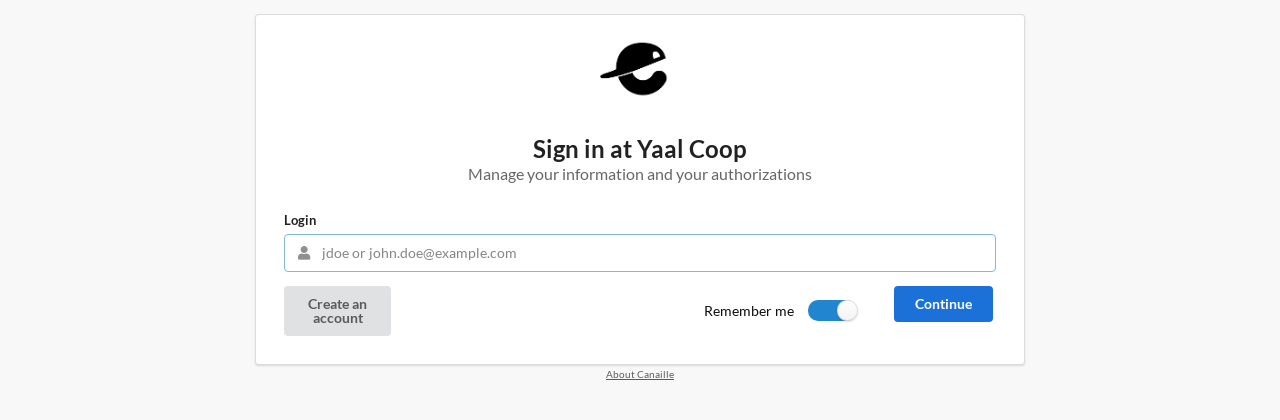

--- FILE ---
content_type: text/html; charset=utf-8
request_url: https://demo.canaille.yaal.coop/login
body_size: 1641
content:

<!doctype html>
<html lang="en">
    <head>
        <title>Authorization interface - Yaal Coop</title>

        
            <meta charset="utf-8">
            <meta name="viewport" content="width=device-width, initial-scale=1.0, maximum-scale=1.0">
            <meta http-equiv="X-UA-Compatible" content="IE=edge">
            <meta name="htmx-config" content='{"includeIndicatorStyles": false}'>
            <link href="/static/fomanticui/semantic.min.css" rel="stylesheet">
            <link href="/static/fonts/lato.css" rel="stylesheet">
            <link href="/static/css/base.css" rel="stylesheet">
            <link rel="icon" href="/static/img/canaille-c.webp">
        
        
    </head>

    <body hx-boost="true" hx-ext="morph">
        
            <div class="ui overlay red nag network-error">
                <div class="title">
                    Network error
                </div>
                <div>
                    Yaal Coop could not be reached. Are you sure to be connected to the internet?

                </div>
                <i class="close icon"></i>
            </div>
        
        
        
            
        


        
    <div class="ui container">
        <div class="content">
            <div class="ui clearing segment">
                
                    
                        <a href="/">
                            <img class="ui tiny centered image" src="/static/img/canaille-c.webp" alt="Yaal Coop">
                        </a>
                    

                    <h2 class="ui center aligned header">
                        

                            
                                <div class="content">
                                    Sign in at Yaal Coop
                                </div>
                                <div class="sub header">
                                    Manage your information and your authorizations
                                </div>
                            
                        
                    </h2>
                

                
                    
    
        
    

                

                
    

    <div class="ui basic segment">
        

        <form method="POST"
      id="loginform"
      action=""
      role="form"
      enctype="multipart/form-data"
      class="ui initial form "
      
>
    
        
            <input type="hidden" name="csrf_token" value="IjliMTJjODQzNzA3YzJkN2U2MGQzYmJlYmVmNWMzZGEyOGVhZmExODIi.aW5a7Q.iHTBjgM1WW3K8ADw-8X-mkrWxLk"/>
        
        
            
                
    
        
    
        
    <div class="field "

         hx-target="this" hx-swap="morph"
    >
<label for="login">Login</label>
    

    
    <div class="ui left icon input">

<i class="user icon"></i>



    <input autocomplete="section-login username" autocorrect="off" class="autofocus" hx-indicator="closest .input" hx-post="" hx-trigger="input changed delay:500ms" id="login" inputmode="email" name="login" placeholder="jdoe or john.doe@example.com" required spellcheck="false" type="text" value="">









    
    </div>

    
        
        

        
        
    









    
    </div>

    
    
    
    

            

            
                <div class="ui stackable grid">
                    <div class="left aligned three wide column">
                        
                            <a type="button" class="ui button" href="/join">Create an account</a>
                        
                    </div>
                    <div class="middle aligned right aligned ten wide column">
                        
    
        <div class="field">
        <div class="ui toggle checkbox right aligned">
            <input checked id="remember" name="remember" title="If unchecked, the session will close when the browser is closed" type="checkbox" value="y">
            <label for="remember">Remember me</label>
        </div>
    </div>
    
                    </div>
                    <div class="right aligned three wide column">
                        <button type="submit" name="answer" class="ui primary button" hx-boost="false">Continue</button>
                    </div>
                </div>
            
        
    
    
</form>
    </div>

            </div>
        </div>
    </div>


        <footer>
            <a href="/about">About Canaille</a>
        </footer>
        
            
                <script src="/static/jquery/jquery.min.js" defer></script>
                <script src="/static/fomanticui/semantic.min.js" defer></script>
                
                    <script src="/static/htmx/htmx.min.js" defer></script>
                    <script src="/static/htmx/idiomorph-ext.min.js" defer></script>
                
                <script src="/static/js/base.js" defer></script>
            
            
  

  <script>
    var _paq = window._paq = window._paq || [];
    _paq.push(['trackPageView']);
    _paq.push(['enableLinkTracking']);
    (function() {
      var u="https://analytics.yaal.coop/";
      _paq.push(['setTrackerUrl', u+'matomo.php']);
      _paq.push(['setSiteId', '3']);
      var d=document, g=d.createElement('script'), s=d.getElementsByTagName('script')[0];
      g.async=true; g.src=u+'matomo.js'; s.parentNode.insertBefore(g,s);
    })();
  </script>

        
    </body>
</html>

--- FILE ---
content_type: text/css
request_url: https://demo.canaille.yaal.coop/static/fonts/lato.css
body_size: 277
content:
/* lato-regular - latin */
@font-face {
  font-family: 'Lato';
  font-style: normal;
  font-weight: 400;
  src: url('../fonts/lato-v17-latin-regular.eot'); /* IE9 Compat Modes */
  src: local('Lato Regular'), local('Lato-Regular'),
       url('../fonts/lato-v17-latin-regular.eot?#iefix') format('embedded-opentype'), /* IE6-IE8 */
       url('../fonts/lato-v17-latin-regular.woff2') format('woff2'), /* Super Modern Browsers */
       url('../fonts/lato-v17-latin-regular.woff') format('woff'), /* Modern Browsers */
       url('../fonts/lato-v17-latin-regular.ttf') format('truetype'), /* Safari, Android, iOS */
       url('../fonts/lato-v17-latin-regular.svg#Lato') format('svg'); /* Legacy iOS */
}

/* lato-italic - latin */
@font-face {
  font-family: 'Lato';
  font-style: italic;
  font-weight: 400;
  src: url('../fonts/lato-v17-latin-italic.eot'); /* IE9 Compat Modes */
  src: local('Lato Italic'), local('Lato-Italic'),
       url('../fonts/lato-v17-latin-italic.eot?#iefix') format('embedded-opentype'), /* IE6-IE8 */
       url('../fonts/lato-v17-latin-italic.woff2') format('woff2'), /* Super Modern Browsers */
       url('../fonts/lato-v17-latin-italic.woff') format('woff'), /* Modern Browsers */
       url('../fonts/lato-v17-latin-italic.ttf') format('truetype'), /* Safari, Android, iOS */
       url('../fonts/lato-v17-latin-italic.svg#Lato') format('svg'); /* Legacy iOS */
}

/* lato-700 - latin */
@font-face {
  font-family: 'Lato';
  font-style: normal;
  font-weight: 700;
  src: url('../fonts/lato-v17-latin-700.eot'); /* IE9 Compat Modes */
  src: local('Lato Bold'), local('Lato-Bold'),
       url('../fonts/lato-v17-latin-700.eot?#iefix') format('embedded-opentype'), /* IE6-IE8 */
       url('../fonts/lato-v17-latin-700.woff2') format('woff2'), /* Super Modern Browsers */
       url('../fonts/lato-v17-latin-700.woff') format('woff'), /* Modern Browsers */
       url('../fonts/lato-v17-latin-700.ttf') format('truetype'), /* Safari, Android, iOS */
       url('../fonts/lato-v17-latin-700.svg#Lato') format('svg'); /* Legacy iOS */
}

/* lato-700italic - latin */
@font-face {
  font-family: 'Lato';
  font-style: italic;
  font-weight: 700;
  src: url('../fonts/lato-v17-latin-700italic.eot'); /* IE9 Compat Modes */
  src: local('Lato Bold Italic'), local('Lato-BoldItalic'),
       url('../fonts/lato-v17-latin-700italic.eot?#iefix') format('embedded-opentype'), /* IE6-IE8 */
       url('../fonts/lato-v17-latin-700italic.woff2') format('woff2'), /* Super Modern Browsers */
       url('../fonts/lato-v17-latin-700italic.woff') format('woff'), /* Modern Browsers */
       url('../fonts/lato-v17-latin-700italic.ttf') format('truetype'), /* Safari, Android, iOS */
       url('../fonts/lato-v17-latin-700italic.svg#Lato') format('svg'); /* Legacy iOS */
}


--- FILE ---
content_type: text/css
request_url: https://demo.canaille.yaal.coop/static/css/base.css
body_size: 2708
content:
@media only screen and (min-width: 1200px) {
    .ui.ui.ui.container:not(.fluid) {
        width: 770px;
        margin-left: auto;
        margin-right: auto;
    }
}

@media only screen and (min-width: 992px) and (max-width: 1200px) {
    .ui.ui.ui.container:not(.fluid) {
        width: 790px;
        margin-left: auto;
        margin-right: auto;
    }
}

@media only screen and (max-width:768px) {
    .ui .grid .three.wide.column {
        width: 100% !important;
        text-align: center;
    }
    .ui .grid .thirteen.wide.column {
        width: 100% !important;
    }
}


body {
    background: #F8F8F8;
    padding: 1em;
}

.logo {
    margin-left: auto;
    margin-right: auto;
    display: block;
}

.logo img{
    width: 50px;
    max-height: 50px;
}

.menu-container {
    margin-bottom: 1em;
    margin-top: 1rem;
}

.menu-container .ui.item.menu {
    justify-content: normal;
}

#skip-link {
    position:absolute;
    top:-200px;
}

#skip-link:focus {
    position:absolute;
    top:8px;
}

/* Contrast ratio fixes */

a {
    color: #054ea7;
}

a:hover, a:focus {
    color: #013a80;
}

footer {
    font-size: x-small;
    text-align: center;
}

.teal.button.ui.icon {
    background-color: #006970;
}

footer a {
    color: #5b5b5e;
    text-decoration: underline;
}

.ui.primary.button {
    background-color: #1c71d8;
}

.ui.primary.button:hover, .ui.primary.button:focus {
    background-color: #054ea7;
}

.ui.button:disabled, .ui.buttons .disabled.button:not(.basic), .ui.disabled.active.button, .ui.disabled.button, .ui.disabled.button:hover {
    opacity: .65 !important;
}

.ui.menu .active.item {
    font-weight: bold;
}

.ui.link.menu .item:hover, .ui.menu .dropdown.item:hover, .ui.menu .link.item:hover, .ui.menu a.item:hover, .ui.link.menu .item:focus, .ui.menu .dropdown.item:focus, .ui.menu .link.item:focus, .ui.menu a.item:focus {
    color:#054ea7;
}

.ui.dropdown .menu > .item.active:not(a) {
    cursor: default;
}

.ui.menu .ui.dropdown .menu {
    min-width: fit-content;
    width: max-content;
}

/* end of contrast ratio fixes */

/* On the password page,
 * autofill needs a 'username' input to be displayed on the page.
 * However, we want to make it hidden.
 */
.dummy-username {
    position:absolute;
    left:-9999px;
    top:auto;
    width:1px;
    height:1px;
    overflow:hidden;
}

/* hotfixes for https://github.com/fomantic/Fomantic-UI/issues/3358 */
i.icon.login-avatar{
    line-height: 150px;
    font-size: 75px;
}

.ui.card .content .right.floated {
    position: relative;
    z-index: 1;
}

.ui.image img.login-avatar {
    width: 150px;
    height: 150px;
}

.ui.masthead .ui.header {
    margin-bottom: 1em;
}
.ui.masthead .ui.text p {
    margin-bottom: 1em;
    margin-top:1em;
}

.pagination {
    border-radius: .28571429rem;
    overflow: hidden;
}

.pagination .ui.button:not(.disabled) {
    color:#054ea7;
    background-color: rgba(0,0,0,0);
}

.ui.button.disabled {
    color: rgba(0,0,0,0.65) !important;
}

.pagination .ui.button:not(.disabled):not(.active):hover, .pagination .ui.button:not(.disabled):not(.active):focus {
    color:#054ea7;
    background-color: #ddd;
}

.pagination .ui.button.active {
    background-color: rgba(0,0,0,0);
    cursor: default;
    border-bottom: 4px solid #1c71d8;
    box-sizing: content-box;
    color:rgba(0,0,0,.95);
}

.pagination .ui.button:disabled, .ui.buttons .disabled.button:not(.basic), .ui.disabled.active.button, .ui.disabled.button, .ui.disabled.button:hover {
    opacity: 1 !important;
    background-color: rgba(0,0,0,0)
}

.disabled.ui.button {
    color: rgba(0,0,0,1);
}

.progress_bar:first-child {
    margin: 1em 0 .28571429rem 0;
}

.ui.label.token-label {
    padding-left: 0;
}

/* Fix button appearance for semantic-ui on webkit */
[type=button] {
    -webkit-appearance: none;
}

.ui.corner.labeled.input .ui.dropdown .dropdown.icon {
    margin-right: 1.5em;
}

i.massive.massive.massive.portrait.icon, i.massive.massive.massive.portrait.icons {
    font-size: 8em;
    margin-bottom: 15px;
}
.profile-form label img{
    cursor: pointer;
}

.profile-form label i{
    cursor: pointer;
}

.dropdown-active {
    background: rgba(0,0,0,.05) !important;
}

/* NO JS */

select.ui.multiple.dropdown {
    height: auto;
    max-height: 300px;
}

select.ui.multiple.dropdown option[selected] {
    background-color: #F4F4F4;
    font-weight: 700;
    border: 0 solid transparent;
    border-radius: .28571429rem;
    padding: .35714286em .78571429em;
    margin: .14285714rem .28571429rem .14285714rem 0;
    box-shadow: 0 0 0 1px rgba(34,36,38,.15) inset;
}

.hidden {
    display: none;
}

.about-links {
    text-align: center
}

.no-radius {
    border-radius: 0
}

/* PASSWORD STRENGTH */
.strength0 {
    width: 0%!important;
}

.strength25 {
    width: 25%!important;
}

.strength50 {
    width: 50%!important;
}

.strength75 {
    width: 75%!important;
}

.strength100 {
    width: 100%!important;
}

/* MEDIA QUERIES */

@media (prefers-color-scheme: dark) {
    .logo img {
        filter: invert(.8) !important;
    }

    body, .ui.card .bottom, .ui.toggle.checkbox label:hover::before {
        background-color: #222222;
    }
    .ui.segment, .ui.menu, .ui.table {
        background-color: #353535 !important;
    }
    .ui a:visited, .ui a:visited .icon {
        color: rgba(255,255,255,.87) !important;
    }
    nav.ui a:not(.label), nav.ui a:not(.label) .icon {
        color: #F4F4F4 !important;
    }

    .ui a:not(.label), .ui a:not(.label) .icon, footer a {
        color: rgba(165, 171, 253, 0.87) !important;
    }

    .ui a:not(.label):hover, .ui a:not(.label) .icon:hover, footer a:hover, .ui a:focus, .ui a .icon:focus, footer a:focus {
        color: rgba(202, 206, 255, 0.87) !important;
    }

    .ui.link.menu .item:hover, .ui.menu .dropdown.item:hover, .ui.menu .link.item:hover, .ui.menu a.item:hover, .ui.link.menu .item:focus, .ui.menu .dropdown.item:focus, .ui.menu .link.item:focus, .ui.menu a.item:focus {
        color: rgba(202, 206, 255, 0.87) !important;
    }

    .ui.link.menu .item:hover i.icon, .ui.menu .dropdown.item:hover i.icon, .ui.menu .link.item:hover i.icon, .ui.menu a.item:hover i.icon, .ui.link.menu .item:focus i.icon, .ui.menu .dropdown.item:focus i.icon, .ui.menu .link.item:focus i.icon, .ui.menu a.item:focus i.icon {
        color: rgba(202, 206, 255, 0.87) !important;
    }

    .ui.primary.button, a.ui.primary.button {
        background-color: #4e79ac !important;
        color: #F4F4F4 !important;
    }

    .ui.primary.button:focus, .ui.primary.button:hover, a.ui.primary.button:focus, a.ui.primary.button:hover {
        background-color: #406694 !important;
        color: #F4F4F4 !important;
    }

    #ellipsis-next .disabled.ui.button {
        background-color: #c0c1c2;
        opacity: 1 !important;
    }

    body, .ui.menu .active.item, .ui.form:not(.inverted) .field > label:not(.button), .ui.info.message .header, .ui.input, .ui.toggle.checkbox label, .ui.header, .ui.form .field > label, .ui.list .list > .item > .content, .ui.list > .item > .content, .ui.card, .ui.cards > .card, .ui.card .bottom.button:hover, .ui.card .bottom.button:focus {
        color: rgba(255,255,255,.87);
    }
    .ui.card .bottom, .ui.link.menu .item, .ui.menu .dropdown.item, .ui.menu .link.item, .ui.menu a.item, .ui.icon.menu .item, .ui.header .sub.header, .ui.label, table tbody tr td, .ui.card .bottom.button:hover, .ui.card .bottom.button:focus {
        color: rgba(255,255,255,.7);
    }
    .ui.selection.dropdown, .ui.form input:not([type]), .ui.form input[type="date"], .ui.form input[type="datetime-local"], .ui.form input[type="email"], .ui.form input[type="file"], .ui.form input[type="number"], .ui.form input[type="password"], .ui.form input[type="search"], .ui.form input[type="tel"], .ui.form input[type="text"], .ui.form input[type="time"], .ui.form input[type="url"] {
        background: #222222 !important;
        color: rgba(255,255,255,.87) !important;
    }
    .ui.menu .active.item {
        background: rgba(0,0,0,.20);
    }
    .ui.menu .active.item:hover {
        background: rgba(0,0,0,.30);
    }
    table tbody tr td .ui.label:hover {
        color: #353535 !important;
    }
    .ui.corner.label {
        border-color: rgba(0,0,0,.2);
    }
    .ui.label, table tbody tr td, .ui.card .bottom.button:hover, .ui.card .bottom.button:focus {
        background-color: #353535;
    }
    .ui.button {
        background-color: #282828;
        color: #c0c1c2;
    }
    .ui.button:hover, .ui.button:focus {
        background-color: #181818;
        color: #c0c1c2;
    }
    .ui.basic.negative.button, .ui.basic.negative.buttons .button {
        box-shadow: 0 0 0 1px #ffb7b7 inset;
        color: #ffb7b7;
    }


    .pagination .ui.button:not(.disabled) {
        color: rgba(165, 171, 253, 0.87) !important;
    }

    .ui.button.disabled {
        color: rgba(255,255,255,0.65) !important;
    }

    .pagination .ui.button.active {
        background-color: rgba(0,0,0,0) !important;
        cursor: default;
        border-bottom: 4px solid #4e79ac;
        box-sizing: content-box;
        color: #F4F4F4 !important;
    }

    .pagination .ui.button:not(.disabled):not(.active):hover, .pagination .ui.button:not(.disabled):not(.active):focus {
        color:#406694;
        background-color: #181818;
    }

    .disabled.ui.button {
        color: #ffffff;
    }
    .ui.link.menu .item:hover, .ui.menu .dropdown.item:hover, .ui.menu .link.item:hover, .ui.menu a.item:hover, .ui.menu a.item.active:hover {
        color: rgba(255,255,255,.95);
    }
    .ui.attached.header, .ui.toggle.checkbox label::before, .ui.table > thead > tr > th, .ui.table > tfoot > tr > th, table tbody tr td .ui.label, .ui.card, .ui.cards > .card, .ui.message, .ui.info.message, .ui.success.message {
        background-color: #282828;
        color: rgba(255,255,255,.87) !important;
    }
    table tbody tr td {
        color: rgba(255,255,255,.87) !important;
    }
    table tbody tr td .ui.label:hover {
        background-color: rgba(255,255,255,.87);
    }
    table.no-footer, .ui.table {
        border: 2px solid #282828;
    }
    .ui.table, .ui.card .header, .ui.card .description, .ui.message, .ui.info.message, .ui.success.message, .ui.toggle.checkbox {
        color: rgba(255,255,255,.87) !important;
    }
    .ui.card, .ui.cards > .card {
        border: 2px solid #222222;
        outline: none;
        box-shadow: none;
    }
    .ui.card .meta {
        color: rgba(255,255,255,.7) !important;
    }
    .ui.attached.header, .ui.attached.segment, .ui.attached.menu:not(.tabular):not(.text), .ui.attached.segment:not(.basic), .ui.attached.table {
        border: 1px solid #222222;
    }
    .ui.info.message {
        background-color: rgba(0, 60, 255, 0.05);
    }
    .ui.success.message, .ui.positive.message  {
        background-color: rgba(22, 255, 72, 0.05);
    }
    .ui.warning.message {
        background-color: rgba(255, 217, 0, 0.05);
    }
    .ui.negative.message, .ui.error.message {
        background-color: rgba(255, 0, 0, 0.05);
    }
    .ui.form .field .dropdown .menu > .item {
        background-color: #222;
        border-top: 1px solid #181818;
        color: rgba(255,255,255,0.87);
    }
    .ui.form .field .dropdown .menu > .item:hover {
        background-color: #282828;
    }
    .ui.form .field.field input:autofill {
        box-shadow: 0 0 0 100px #888888 inset !important;
        border: 1px solid rgba(255,255,255,0.60) !important;
    }
    .ui.form .field.field input:autofill:focus {
        box-shadow: 0 0 0 100px #888888 inset !important;
        border: 1px solid rgba(255,255,255,0.87) !important;
    }
    .ui.progress {
        background: #222222;
    }
    .card .ui.center.aligned.basic.segment {
        background-color: transparent !important;
    }
}


--- FILE ---
content_type: application/javascript; charset=utf-8
request_url: https://demo.canaille.yaal.coop/static/js/base.js
body_size: 913
content:
function onDomChanges() {
    $('.ui.dropdown').each(function(){
        $(this).dropdown({"placeholder": $(this).attr("placeholder")});
    });
    $('*[title]').popup();

    $('.toggle-password-visibility').off('click').on('click', function() {
        togglePasswordVisibility(this);
    }).off('keypress').on('keypress', function(e) {
        if (e.which === 13 || e.which === 32) { // Enter or Space
            e.preventDefault();
            togglePasswordVisibility(this);
        }
    });
}

function togglePasswordVisibility(icon) {
    const input = $(icon).siblings('input[type="password"], input[type="text"]');
    const isPassword = input.attr('type') === 'password';

    input.attr('type', isPassword ? 'text' : 'password');

    if (isPassword) {
        $(icon).removeClass('eye').addClass('eye slash');
    } else {
        $(icon).removeClass('eye slash').addClass('eye');
    }
}

document.addEventListener('DOMContentLoaded', function() {
    $('.autofocus').focus();
    htmx.config.requestClass = "loading"
    htmx.config.includeIndicatorStyles = false
    onDomChanges();
});


document.addEventListener('htmx:load', onDomChanges);

/* Display a header message when the Canaille application server
 * is unreachable.
 */
document.addEventListener('htmx:sendError', function(x) {
    $('.network-error.nag').nag();
});

document.body.addEventListener('htmx:beforeOnLoad', function (evt) {
    if (evt.detail.xhr.status >= 400) {
        evt.detail.shouldSwap = true;
        evt.detail.isError = false;
    }
});

// the following code's purpose is to make jquery compatible with a strict content security policy
// https://github.com/fomantic/Fomantic-UI/issues/214#issuecomment-1002927066

var setAttribute_ = Element.prototype.setAttribute;

Element.prototype.setAttribute = function (attr, val) {
    if (attr.toLowerCase() !== 'style') {
        setAttribute_.apply(this, [attr, val]);
    } else {
        var arr = val.split(';').map( (el, index) => el.trim() );
        for (var i=0, tmp; i < arr.length; ++i) {
            if (! /:/.test(arr[i]) ) continue;
            tmp = arr[i].split(':').map( (el, index) => el.trim() );
            this.style[ camelize(tmp[0]) ] = tmp[1];
        }
    }
}

function camelize(str) {
    return str.split('-').map(
        (word, index) => index == 0 ? word : word[0].toUpperCase() + word.slice(1)
    ).join('');
}


--- FILE ---
content_type: application/javascript; charset=utf-8
request_url: https://demo.canaille.yaal.coop/static/fomanticui/semantic.min.js
body_size: 113284
content:
/*
 * # Fomantic UI - 2.9.4
 * https://github.com/fomantic/Fomantic-UI
 * https://fomantic-ui.com/
 *
 * Copyright 2025 Contributors
 * Released under the MIT license
 * https://opensource.org/licenses/MIT
 *
 */
!function(p,h,v){"use strict";h=void 0!==h&&h.Math===Math?h:globalThis,p.fn.site=function(e){var l,i=Date.now(),o=[],t=e,n="string"==typeof t,c=[].slice.call(arguments,1),r=p.isPlainObject(e)?p.extend(!0,{},p.site.settings,e):p.extend({},p.site.settings),a=r.namespace,d=r.error,s="module-"+a,u=p(v),f=this,m=u.data(s),g={initialize:function(){g.instantiate()},instantiate:function(){g.verbose("Storing instance of site",g),m=g,u.data(s,g)},normalize:function(){},fix:{consoleClear:function(){g.debug("Disabling programmatic console clearing"),h.console.clear=function(){}}},moduleExists:function(e){return void 0!==p.fn[e]&&void 0!==p.fn[e].settings},enabled:{modules:function(e){var n=[];return e=e||r.modules,p.each(e,function(e,t){g.moduleExists(t)&&n.push(t)}),n}},disabled:{modules:function(e){var n=[];return e=e||r.modules,p.each(e,function(e,t){g.moduleExists(t)||n.push(t)}),n}},change:{setting:function(i,o,e,a){e="string"==typeof e?"all"===e?r.modules:[e]:e||r.modules,a=void 0===a||a,p.each(e,function(e,t){var n=!g.moduleExists(t)||(p.fn[t].settings.namespace||!1);g.moduleExists(t)&&(g.verbose("Changing default setting",i,o,t),p.fn[t].settings[i]=o,a&&n&&0<(n=p(":data(module-"+n+")")).length&&(g.verbose("Modifying existing settings",n),n[t]("setting",i,o)))})},settings:function(i,e,o){e="string"==typeof e?[e]:e||r.modules,o=void 0===o||o,p.each(e,function(e,t){var n;g.moduleExists(t)&&(g.verbose("Changing default setting",i,t),p.extend(!0,p.fn[t].settings,i),o&&a&&0<(n=p(":data(module-"+a+")")).length&&(g.verbose("Modifying existing settings",n),n[t]("setting",i)))})}},enable:{console:function(){g.console(!0)},debug:function(e,t){e=e||r.modules,g.debug("Enabling debug for modules",e),g.change.setting("debug",!0,e,t)},verbose:function(e,t){e=e||r.modules,g.debug("Enabling verbose debug for modules",e),g.change.setting("verbose",!0,e,t)}},disable:{console:function(){g.console(!1)},debug:function(e,t){e=e||r.modules,g.debug("Disabling debug for modules",e),g.change.setting("debug",!1,e,t)},verbose:function(e,t){e=e||r.modules,g.debug("Disabling verbose debug for modules",e),g.change.setting("verbose",!1,e,t)}},console:function(e){e?void 0===m.cache.console?g.error(d.console):(g.debug("Restoring console function"),h.console=m.cache.console):(g.debug("Disabling console function"),m.cache.console=h.console,h.console={clear:function(){},error:function(){},group:function(){},groupCollapsed:function(){},groupEnd:function(){},info:function(){},log:function(){},table:function(){},warn:function(){}})},destroy:function(){g.verbose("Destroying previous site for",u),u.removeData(s)},cache:{},setting:function(e,t){if(p.isPlainObject(e))p.extend(!0,r,e);else{if(void 0===t)return r[e];r[e]=t}},internal:function(e,t){if(p.isPlainObject(e))p.extend(!0,g,e);else{if(void 0===t)return g[e];g[e]=t}},debug:function(){r.debug&&(r.performance?g.performance.log(arguments):(g.debug=Function.prototype.bind.call(console.info,console,r.name+":"),g.debug.apply(console,arguments)))},verbose:function(){r.verbose&&r.debug&&(r.performance?g.performance.log(arguments):(g.verbose=Function.prototype.bind.call(console.info,console,r.name+":"),g.verbose.apply(console,arguments)))},error:function(){g.error=Function.prototype.bind.call(console.error,console,r.name+":"),g.error.apply(console,arguments)},performance:{log:function(e){var t,n;r.performance&&(n=(t=Date.now())-(i||t),i=t,o.push({Element:f,Name:e[0],Arguments:[].slice.call(e,1)||"","Execution Time":n})),clearTimeout(g.performance.timer),g.performance.timer=setTimeout(function(){g.performance.display()},500)},display:function(){var e=r.name+":",n=0;i=!1,clearTimeout(g.performance.timer),p.each(o,function(e,t){n+=t["Execution Time"]}),e+=" "+n+"ms",0<o.length&&(console.groupCollapsed(e),console.table?console.table(o):p.each(o,function(e,t){console.log(t.Name+": "+t["Execution Time"]+"ms")}),console.groupEnd()),o=[]}},invoke:function(i,e,t){var o,a,n,r,s=m;return e=e||c,t=t||f,"string"==typeof i&&void 0!==s&&(i=i.split(/[ .]/),o=i.length-1,p.each(i,function(e,t){var n=e!==o?t+i[e+1].charAt(0).toUpperCase()+i[e+1].slice(1):i;if(p.isPlainObject(s[n])&&e!==o)s=s[n];else{if(void 0!==s[n])return a=s[n],!1;{if(!p.isPlainObject(s[t])||e===o)return void 0!==s[t]?a=s[t]:g.error(d.method,i),!1;s=s[t]}}})),"function"==typeof(r=a)&&"number"!=typeof r.nodeType?n=a.apply(t,e):void 0!==a&&(n=a),Array.isArray(l)?l.push(n):void 0!==l?l=[l,n]:void 0!==n&&(l=n),a}};return n?(void 0===m&&g.initialize(),g.invoke(t)):(void 0!==m&&g.destroy(),g.initialize()),void 0!==l?l:this},p.site=p.fn.site,p.site.settings={name:"Site",namespace:"site",error:{console:"Console cannot be restored, most likely it was overwritten outside of module",method:"The method you called is not defined."},debug:!1,verbose:!1,performance:!0,modules:["accordion","api","calendar","checkbox","dimmer","dropdown","embed","flyout","form","modal","nag","popup","progress","rating","search","shape","sidebar","slider","state","sticky","tab","toast","transition","visibility"],siteNamespace:"site",namespaceStub:{cache:{},config:{},sections:{},section:{},utilities:{}}},p.extend(p.expr.pseudos,{data:p.expr.createPseudo(function(t){return function(e){return!!p.data(e,t)}})})}(jQuery,window,document),function(L,V,j){"use strict";function N(e){return"function"==typeof e&&"number"!=typeof e.nodeType}V=void 0!==V&&V.Math===Math?V:globalThis,L.fn.form=function(D){var A,E=L(this),O=L(V),P=Date.now(),R=[],M=D,F="string"==typeof M,I=[].slice.call(arguments,1);return E.each(function(){var o,f,e,t,m,g,p,h,v,n,c,i,a,s,r,l,d,b=L(this),u=this,y=[],x={},C=!1,w=!1,k=!1,S=["clean","clean"],T={initialize:function(){T.get.settings(),b.addClass(v.initial),F?(void 0===d&&T.instantiate(),T.invoke(M)):(void 0!==d&&(d.invoke("destroy"),T.refresh()),T.verbose("Initializing form validation",b,m),T.bindEvents(),T.set.defaults(),m.autoCheckRequired&&T.set.autoCheck(),T.instantiate())},instantiate:function(){T.verbose("Storing instance of module",T),d=T,b.data(a,T)},destroy:function(){T.verbose("Destroying previous module",d),T.removeEvents(),b.removeData(a)},refresh:function(){T.verbose("Refreshing selector cache"),o=b.find(h.field),f=b.find(h.group),e=b.find(h.message),b.find(h.prompt),t=b.find(h.submit),b.find(h.clear),b.find(h.reset)},refreshEvents:function(){T.removeEvents(),T.bindEvents()},submit:function(e){T.verbose("Submitting form",b),w=!0,b.trigger("submit"),e&&e.preventDefault()},attachEvents:function(e,t){t=t||"submit",L(e).on("click"+s,function(e){T[t](),e.preventDefault()}),r=e,l=t},bindEvents:function(){T.verbose("Attaching form events"),b.on("submit"+s,T.validate.form).on("blur"+s,h.field,T.event.field.blur).on("click"+s,h.submit,T.submit).on("click"+s,h.reset,T.reset).on("click"+s,h.clear,T.clear),o.on("invalid"+s,T.event.field.invalid),m.keyboardShortcuts&&b.on("keydown"+s,h.field,T.event.field.keydown),o.each(function(e,t){var t=L(t),n=t.prop("type"),n=T.get.changeEvent(n,t);t.on(n+s,T.event.field.change)}),m.preventLeaving&&O.on("beforeunload"+s,T.event.beforeUnload),o.on("change"+s+" click"+s+" keyup"+s+" keydown"+s+" blur"+s,function(e){T.determine.isDirty()}),b.on("dirty"+s,function(e){m.onDirty.call()}),b.on("clean"+s,function(e){m.onClean.call()}),r&&T.attachEvents(r,l)},clear:function(){o.each(function(e,t){var t=L(t),n=t.parent(),i=t.closest(f),o=i.find(h.prompt),a=t.closest(h.uiCalendar),r=t.data(p.defaultValue)||"",s=t.is(h.checkbox),l=n.is(h.uiDropdown)&&T.can.useElement("dropdown"),c=0<a.length&&T.can.useElement("calendar");i.hasClass(v.error)&&(T.verbose("Resetting error on field",i),i.removeClass(v.error),o.remove()),l?(T.verbose("Resetting dropdown value",n,r),n.dropdown("clear",!0)):s?t.prop("checked",!1):c?a.calendar("clear"):(T.verbose("Resetting field value",t,r),t.val(""))}),T.remove.states()},reset:function(){o.each(function(e,t){var t=L(t),n=t.parent(),i=t.closest(f),o=t.closest(h.uiCalendar),a=i.find(h.prompt),r=t.data(p.defaultValue),s=t.is(h.checkbox),l=n.is(h.uiDropdown)&&T.can.useElement("dropdown"),c=0<o.length&&T.can.useElement("calendar"),d=t.is(h.file),u=i.hasClass(v.error);void 0!==r&&(u&&(T.verbose("Resetting error on field",i),i.removeClass(v.error),a.remove()),l?(T.verbose("Resetting dropdown value",n,r),n.dropdown("restore defaults",!0)):s?(T.verbose("Resetting checkbox value",t,r),t.prop("checked",r)):c?o.calendar("set date",r):(T.verbose("Resetting field value",t,r),t.val(d?"":r)))}),T.remove.states()},determine:{isValid:function(){var i=!0;return o.each(function(e,t){var t=L(t),n=T.get.validation(t)||{},t=T.get.identifier(n,t);T.validate.field(n,t,!0)||(i=!1)}),i},isDirty:function(e){var i=!1;o.each(function(e,t){var t=L(t),n=0<t.filter(h.checkbox).length?T.is.checkboxDirty(t):T.is.fieldDirty(t);t.data(m.metadata.isDirty,n),i=i||n}),i?T.set.dirty():T.set.clean()}},is:{bracketedRule:function(e){return e.type&&e.type.match(m.regExp.bracket)},shorthandRules:function(e){return"string"==typeof e||Array.isArray(e)},empty:function(e){return!e||0===e.length||(e.is(h.checkbox)?!e.is(":checked"):T.is.blank(e))},blank:function(e){return""===String(e.val()).trim()},valid:function(e,n){var i=!0;return e?(T.verbose("Checking if field is valid",e),T.validate.field(g[e],e,!!n)):(T.verbose("Checking if form is valid"),L.each(g,function(e,t){T.is.valid(e,n)||(i=!1)}),i)},dirty:function(){return k},clean:function(){return!k},fieldDirty:function(e){var t=e.data(p.defaultValue),e=(null==t?t="":Array.isArray(t)&&(t=t.toString()),e.val()),n=(null==e?e="":Array.isArray(e)&&(e=e.toString()),/^(true|false)$/i);return n.test(t)&&n.test(e)?!new RegExp("^"+t+"$","i").test(e):e!==t},checkboxDirty:function(e){return e.data(p.defaultValue)!==e.is(":checked")},justDirty:function(){return"dirty"===S[0]},justClean:function(){return"clean"===S[0]}},removeEvents:function(){b.off(s),o.off(s),t.off(s),m.preventLeaving&&O.off(s),r&&(L(r).off(s),r=void 0)},event:{field:{keydown:function(e){var t=L(this),n=e.which,i=t.is(h.input),o=t.is(h.checkbox),a=0<t.closest(h.uiDropdown).length,r=13;n===27&&(T.verbose("Escape key pressed blurring field"),t[0].blur()),e.ctrlKey||n!==r||!i||a||o||(C||(t.one("keyup"+s,T.event.field.keyup),T.submit(e),T.debug("Enter pressed on input submitting form")),C=!0)},keyup:function(){C=!1},invalid:function(e){e.preventDefault()},blur:function(e){var t=L(this),n=T.get.validation(t)||{},i=T.get.identifier(n,t);("blur"===m.on||!b.hasClass(v.initial)&&m.revalidate)&&(T.debug("Revalidating field",t,n),T.validate.field(n,i),m.inline||T.validate.form(!1,!0))},change:function(e){var t=L(this),n=T.get.validation(t)||{},i=T.get.identifier(n,t);("change"===m.on||!b.hasClass(v.initial)&&m.revalidate)&&(clearTimeout(T.timer),T.timer=setTimeout(function(){T.debug("Revalidating field",t,n),T.validate.field(n,i),m.inline||T.validate.form(!1,!0)},m.delay))}},beforeUnload:function(e){if(T.is.dirty()&&!w)return(e=e||V.event)&&(e.returnValue=m.text.leavingMessage),m.text.leavingMessage}},get:{ancillaryValue:function(e){return!(!e.type||!e.value&&!T.is.bracketedRule(e))&&(void 0!==e.value?e.value:e.type.match(m.regExp.bracket)[1]+"")},ruleName:function(e){return T.is.bracketedRule(e)?e.type.replace(e.type.match(m.regExp.bracket)[0],""):e.type},changeEvent:function(e,t){return 0<=["file","checkbox","radio","hidden"].indexOf(e)||t.is("select")?"change":"input"},fieldsFromShorthand:function(e){var i={};return L.each(e,function(n,e){Array.isArray(e)||"object"!=typeof e?("string"==typeof e&&(e=[e]),i[n]={rules:[]},L.each(e,function(e,t){i[n].rules.push({type:t})})):i[n]=e,L.each(i[n].rules,function(e,t){"empty"===T.get.ruleName(t)&&T.warn('*** DEPRECATED *** : Rule "empty" for field "'+n+'" will be removed in a future version. -> Use "notEmpty" rule instead.')})}),i},identifier:function(e,t){return e.identifier||t.attr("id")||t.attr("name")||t.data(p.validate)},prompt:function(e,t){var n,i=T.get.ruleName(e),o=T.get.ancillaryValue(e),a=T.get.field(t.identifier),r=a.val(),s=e.prompt||m.prompt[i]||m.text.unspecifiedRule,r=String(N(s)?s.call(a[0],r):s),s=-1!==r.search("{value}"),l=-1!==r.search("{name}");return o&&0<=["integer","decimal","number","size"].indexOf(i)&&0<=o.indexOf("..")&&(n=o.split("..",2),e.prompt||"size"===i||(r+=(""===n[0]?m.prompt.maxValue.replace(/{ruleValue}/g,"{max}"):""===n[1]?m.prompt.minValue.replace(/{ruleValue}/g,"{min}"):m.prompt.range).replace(/{name}/g," "+m.text.and)),r=(r=r.replace(/{min}/g,n[0])).replace(/{max}/g,n[1])),o&&0<=["match","different"].indexOf(i)&&(r=r.replace(/{ruleValue}/g,T.get.fieldLabel(o,!0))),s&&(r=r.replace(/{value}/g,a.val())),r=(r=(r=l?r.replace(/{name}/g,T.get.fieldLabel(a)):r).replace(/{identifier}/g,t.identifier)).replace(/{ruleValue}/g,o),e.prompt||T.verbose("Using default validation prompt for type",r,i),r},settings:function(){L.isPlainObject(D)?((m=L.extend(!0,{},L.fn.form.settings,D)).fields&&(m.fields=T.get.fieldsFromShorthand(m.fields)),g=L.extend(!0,{},L.fn.form.settings.defaults,m.fields),T.verbose("Extending settings",g,m)):(m=L.extend(!0,{},L.fn.form.settings),g=L.extend(!0,{},L.fn.form.settings.defaults),T.verbose("Using default form validation",g,m)),i=m.namespace,p=m.metadata,h=m.selector,v=m.className,n=m.regExp,c=m.error,a="module-"+i,s="."+i,((d=b.data(a))||T).refresh()},field:function(e,t,n){var i;return T.verbose("Finding field with identifier",e),e=T.escape.string(e),0<(i=o.filter("#"+e)).length||0<(i=o.filter('[name="'+e+'"]')).length||0<(i=o.filter('[name="'+e+'[]"]')).length||0<(i=o.filter("[data-"+p.validate+'="'+e+'"]')).length?i:(n||T.error(c.noField.replace("{identifier}",e)),t?L():L("<input/>"))},fields:function(e,n){var i=L();return L.each(e,function(e,t){i=i.add(T.get.field(t,n))}),i},fieldLabel:function(e,t){var n="string"==typeof e?T.get.field(e):e,i=n.closest(h.group).find("label:not(:empty)").eq(0);return 1===i.length?i.text():n.prop("placeholder")||(t?e:m.text.unspecifiedField)},validation:function(i){var o,a;return!!g&&(L.each(g,function(e,n){a=n.identifier||e,L.each(T.get.field(a),function(e,t){if(t==i[0])return n.identifier=a,o=n,!1})}),o||!1)},value:function(e,t){var n=[];return n.push(e),e=T.get.values.call(u,n,t),0<(n=Object.keys(e)).length?e[n[0]]:void 0},values:function(e,t){var e=Array.isArray(e)&&0<e.length?T.get.fields(e,t):o,u={};return e.each(function(e,t){var t=L(t),n=t.closest(h.uiCalendar),i=t.prop("name")||t.prop("id"),o=t.val(),a=t.is(h.checkbox),r=t.is(h.radio),s=-1!==i.indexOf("[]"),l=0<n.length&&T.can.useElement("calendar"),t=!!a&&t.is(":checked");if(i)if(s)i=i.replace("[]",""),u[i]||(u[i]=[]),a?t?u[i].push(o||!0):u[i].push(!1):u[i].push(o);else if(r)void 0!==u[i]&&!1!==u[i]||(u[i]=!!t&&(o||!0));else if(a)u[i]=!!t&&(o||!0);else if(l){var c=n.calendar("get date");if(null!==c)switch(m.dateHandling){case"date":u[i]=c;break;case"input":u[i]=n.calendar("get input date");break;case"formatter":var d=n.calendar("setting","type");switch(d){case"date":u[i]=m.formatter.date(c);break;case"datetime":u[i]=m.formatter.datetime(c);break;case"time":u[i]=m.formatter.time(c);break;case"month":u[i]=m.formatter.month(c);break;case"year":u[i]=m.formatter.year(c);break;default:T.debug("Wrong calendar mode",n,d),u[i]=""}}else u[i]=""}else u[i]=o}),u},dirtyFields:function(){return o.filter(function(e,t){return L(t).data(p.isDirty)})}},has:{field:function(e,t){return T.verbose("Checking for existence of a field with identifier",e),0<T.get.field(e,!0,t).length}},can:{useElement:function(e){return void 0!==L.fn[e]||(T.error(c.noElement.replace("{element}",e)),!1)}},escape:{string:function(e){return(e=String(e)).replace(n.escape,"\\$&")}},checkErrors:function(e,t){return e&&0!==e.length?!t&&"string"==typeof e?[e]:e:(t||T.error(m.error.noErrorMessage),!1)},add:{rule:function(e,t){T.add.field(e,t)},field:function(n,e){void 0!==g[n]&&void 0!==g[n].rules||(g[n]={rules:[]});var i={rules:[]};T.is.shorthandRules(e)?(e=Array.isArray(e)?e:[e],L.each(e,function(e,t){i.rules.push({type:t})})):i.rules=e.rules,L.each(i.rules,function(e,t){0===L.grep(g[n].rules,function(e){return e.type===t.type}).length&&g[n].rules.push(t)}),T.debug("Adding rules",i.rules,g),T.refreshEvents()},fields:function(e){g=L.extend(!0,{},g,T.get.fieldsFromShorthand(e)),T.refreshEvents()},prompt:function(e,t,n){var i,o,a,r;!1!==(t=T.checkErrors(t))&&(a=0<(o=(i=T.get.field(e).closest(f)).children(h.prompt)).length,r=m.transition&&T.can.useElement("transition"),T.verbose("Adding field error state",e),n||i.addClass(v.error),m.inline?(a&&(r?o.transition("is animating")&&o.transition("stop all"):o.is(":animated")&&o.stop(!0,!0),a=0<(o=i.children(h.prompt)).length),a||(o=L("<div/>").addClass(v.label),r||o.css("display","none"),o.appendTo(i.filter("."+v.error))),o.html(m.templates.prompt(t)),a||(r?(T.verbose("Displaying error with css transition",m.transition),o.transition(m.transition+" in",m.duration)):(T.verbose("Displaying error with fallback javascript animation"),o.fadeIn(m.duration)))):T.verbose("Inline errors are disabled, no inline error added",e))},errors:function(t){var i,o;!1!==(t=T.checkErrors(t))&&(T.debug("Adding form error messages",t),T.set.error(),i=[],L.isPlainObject(t)?L.each(Object.keys(t),function(e,n){!1!==T.checkErrors(t[n],!0)&&(m.inline?T.add.prompt(n,t[n]):!1!==(o=T.checkErrors(t[n]))&&L.each(o,function(e,t){i.push(m.prompt.addErrors.replace(/{name}/g,T.get.fieldLabel(n)).replace(/{error}/g,t))}))}):i=t,0<i.length&&e.html(m.templates.error(i)))}},remove:{errors:function(){T.debug("Removing form error messages"),e.empty()},states:function(){b.removeClass(v.error).removeClass(v.success).addClass(v.initial),m.inline||T.remove.errors(),T.determine.isDirty()},rule:function(n,e){var i=Array.isArray(e)?e:[e];if(void 0!==g[n]&&Array.isArray(g[n].rules))return void 0===e?(T.debug("Removed all rules"),void(T.has.field(n,!0)?g[n].rules=[]:delete g[n])):void L.each(g[n].rules,function(e,t){t&&-1!==i.indexOf(t.type)&&(T.debug("Removed rule",t.type),g[n].rules.splice(e,1))})},field:function(e){e=Array.isArray(e)?e:[e];L.each(e,function(e,t){T.remove.rule(t)}),T.refreshEvents()},rules:function(e,n){Array.isArray(e)?L.each(e,function(e,t){T.remove.rule(t,n)}):T.remove.rule(e,n)},fields:function(e){T.remove.field(e)},prompt:function(e){var t=T.get.field(e).closest(f),n=t.children(h.prompt);t.removeClass(v.error),m.inline&&n.is(":visible")&&(T.verbose("Removing prompt for field",e),m.transition&&T.can.useElement("transition")?n.transition(m.transition+" out",m.duration,function(){n.remove()}):n.fadeOut(m.duration,function(){n.remove()}))}},set:{success:function(){b.removeClass(v.error).addClass(v.success)},defaults:function(){o.each(function(e,t){var t=L(t),n=t.parent(),i=0<t.filter(h.checkbox).length,o=(n.is(h.uiDropdown)||t.is(h.uiDropdown))&&T.can.useElement("dropdown"),a=t.closest(h.uiCalendar),r=0<a.length&&T.can.useElement("calendar"),i=i?t.is(":checked"):t.val();o?(n.is(h.uiDropdown)?n:t).dropdown("save defaults"):r&&a.calendar("refresh"),t.data(p.defaultValue,i),t.data(p.isDirty,!1)})},error:function(){b.removeClass(v.success).addClass(v.error)},value:function(e,t){var n={};return n[e]=t,T.set.values.call(u,n)},values:function(e){L.isEmptyObject(e)||L.each(e,function(e,t){var n,i=T.get.field(e),o=i.parent(),e=i.closest(h.uiCalendar),a=i.is(h.file),r=Array.isArray(t),s=o.is(h.uiCheckbox)&&T.can.useElement("checkbox"),l=o.is(h.uiDropdown)&&T.can.useElement("dropdown"),c=i.is(h.radio)&&s,d=0<e.length&&T.can.useElement("calendar");0<i.length&&(r&&s?(T.verbose("Selecting multiple",t,i),o.checkbox("uncheck"),L.each(t,function(e,t){n=i.filter('[value="'+t+'"]'),o=n.parent(),0<n.length&&o.checkbox("check")})):c?(T.verbose("Selecting radio value",t,i),i.filter('[value="'+t+'"]').parent(h.uiCheckbox).checkbox("check")):s?(T.verbose("Setting checkbox value",t,o),!0===t||1===t||"on"===t?o.checkbox("check"):o.checkbox("uncheck"),"string"==typeof t&&i.val(t)):l?(T.verbose("Setting dropdown value",t,o),o.dropdown("set selected",t)):d?e.calendar("set date",t):(T.verbose("Setting field value",t,i),i.val(a?"":t)))})},dirty:function(){T.verbose("Setting state dirty"),k=!0,S[0]=S[1],S[1]="dirty",T.is.justClean()&&b.trigger("dirty")},clean:function(){T.verbose("Setting state clean"),k=!1,S[0]=S[1],S[1]="clean",T.is.justDirty()&&b.trigger("clean")},asClean:function(){T.set.defaults(),T.set.clean()},asDirty:function(){T.set.defaults(),T.set.dirty()},autoCheck:function(){T.debug("Enabling auto check on required fields"),g&&L.each(g,function(e){T.has.field(e,!0)||(T.verbose("Field not found, removing from validation",e),T.remove.field(e))}),o.each(function(e,t){var t=L(t),n=t.closest(f),i=0<t.filter(h.checkbox).length,o=t.prop("required")||n.hasClass(v.required)||n.parent().hasClass(v.required),n=t.is(":disabled")||n.hasClass(v.disabled)||n.parent().hasClass(v.disabled),a=T.get.validation(t),r=!!a&&0<L.grep(a.rules,function(e){return 0<=["notEmpty","checked","empty"].indexOf(e.type)}).length,a=T.get.identifier(a,t);!o||n||r||void 0===a||(i?(T.verbose("Adding 'checked' rule on field",a),T.add.rule(a,"checked")):(T.verbose("Adding 'notEmpty' rule on field",a),T.add.rule(a,"notEmpty")))})},optional:function(n,i){i=!1!==i,L.each(g,function(e,t){n!==e&&n!==t.identifier||(t.optional=i)})}},validate:{form:function(e,t){var n,i=T.get.values();if(C)return!1;if(b.removeClass(v.initial),y=[],x={},T.determine.isValid()){if(T.debug("Form has no validation errors, submitting"),T.set.success(),m.inline||T.remove.errors(),!0!==t)return m.onSuccess.call(u,e,i)}else if(T.debug("Form has errors"),w=!1,T.set.error(),m.inline||T.add.errors(y),e&&void 0!==b.data("moduleApi")&&e.stopImmediatePropagation(),m.errorFocus&&!0!==t&&(e=!0,"string"==typeof m.errorFocus?(e=(n=L(j).find(m.errorFocus)).is("[tabindex]"))||n.attr("tabindex",-1):n=f.filter("."+v.error).first().find(h.field),n.trigger("focus"),e||n.removeAttr("tabindex")),!0!==t)return m.onFailure.call(u,y,i)},field:function(i,e,o){if(o=void 0===o||o,"string"==typeof i&&(T.verbose("Validating field",i),i=g[e=i]),!i)return T.debug("Unable to find field validation. Skipping",e),!0;var a,r=i.identifier||e,e=T.get.field(r),t=e.closest(f),n=!!i.depends&&T.get.field(i.depends),s=!0,l=[],c=0===e.filter(":not(:disabled)").length||t.hasClass(v.disabled)||t.parent().hasClass(v.disabled),d=e[0].validationMessage,u=i.noNativeValidation||m.noNativeValidation||0<e.filter("[formnovalidate],[novalidate]").length||0<b.filter("[novalidate]").length;return i.identifier||(T.debug("Using field name as identifier",r),i.identifier=r),!d||u||c?o&&t.removeClass(v.error):(T.debug("Field is natively invalid",r),l.push(d),s=!1,o&&t.addClass(v.error)),c?T.debug("Field is disabled. Skipping",r):i.optional&&T.is.blank(e)?T.debug("Field is optional and blank. Skipping",r):i.depends&&T.is.empty(n)?T.debug("Field depends on another value that is not present or empty. Skipping",n):void 0!==i.rules&&(a=i.errorLimit||m.errorLimit,L.each(i.rules,function(e,t){var n;T.has.field(r)&&(!a||l.length<a)&&0<(n=T.validate.rule(i,t,!0)||[]).length&&(T.debug("Field is invalid",r,t.type),t=T.get.prompt(t,i),m.inline?l.push(t):r in x&&-1!==x[r].indexOf(t)||a&&!((x[r]||[]).length<a)||(l.push(t),(x[r]=x[r]||[]).push(t)),s=!1,o&&L(n).closest(f).addClass(v.error))})),s?(o&&(T.remove.prompt(r),m.onValid.call(e)),!0):(o&&0<l.length&&(y=y.concat(l),T.add.prompt(r,l,!0),m.onInvalid.call(e,l)),!1)},rule:function(e,n,t){function i(e){var t=void 0===(t=(l?L(e).filter(":checked"):L(e)).val())||""===t||null===t?"":m.shouldTrim&&!1!==n.shouldTrim||n.shouldTrim?String(t+"").trim():String(t+"");return r.call(e,t,o,T)}var e=T.get.field(e.identifier),o=T.get.ancillaryValue(n),a=T.get.ruleName(n),r=m.rules[a],s=[],l=e.is(h.checkbox);if(N(r))return l?i(e)||(s=e):L.each(e,function(e,t){i(t)||s.push(t)}),t?s:0===s.length;T.error(c.noRule,a)}},setting:function(e,t){if(L.isPlainObject(e))L.extend(!0,m,e);else{if(void 0===t)return m[e];m[e]=t}},internal:function(e,t){if(L.isPlainObject(e))L.extend(!0,T,e);else{if(void 0===t)return T[e];T[e]=t}},debug:function(){!m.silent&&m.debug&&(m.performance?T.performance.log(arguments):(T.debug=Function.prototype.bind.call(console.info,console,m.name+":"),T.debug.apply(console,arguments)))},verbose:function(){!m.silent&&m.verbose&&m.debug&&(m.performance?T.performance.log(arguments):(T.verbose=Function.prototype.bind.call(console.info,console,m.name+":"),T.verbose.apply(console,arguments)))},error:function(){m.silent||(T.error=Function.prototype.bind.call(console.error,console,m.name+":"),T.error.apply(console,arguments))},warn:function(){m.silent||(T.warn=Function.prototype.bind.call(console.warn,console,m.name+":"),T.warn.apply(console,arguments))},performance:{log:function(e){var t,n;m.performance&&(n=(t=Date.now())-(P||t),P=t,R.push({Name:e[0],Arguments:[].slice.call(e,1)||"",Element:u,"Execution Time":n})),clearTimeout(T.performance.timer),T.performance.timer=setTimeout(function(){T.performance.display()},500)},display:function(){var e=m.name+":",n=0;P=!1,clearTimeout(T.performance.timer),L.each(R,function(e,t){n+=t["Execution Time"]}),e+=" "+n+"ms",1<E.length&&(e+=" ("+E.length+")"),0<R.length&&(console.groupCollapsed(e),console.table?console.table(R):L.each(R,function(e,t){console.log(t.Name+": "+t["Execution Time"]+"ms")}),console.groupEnd()),R=[]}},invoke:function(i,e,t){var o,a,n,r=d;return e=e||I,t=t||u,"string"==typeof i&&void 0!==r&&(i=i.split(/[ .]/),o=i.length-1,L.each(i,function(e,t){var n=e!==o?t+i[e+1].charAt(0).toUpperCase()+i[e+1].slice(1):i;if(L.isPlainObject(r[n])&&e!==o)r=r[n];else{if(void 0!==r[n])return a=r[n],!1;{if(!L.isPlainObject(r[t])||e===o)return void 0!==r[t]?a=r[t]:T.error(c.method,i),!1;r=r[t]}}})),N(a)?n=a.apply(t,e):void 0!==a&&(n=a),Array.isArray(A)?A.push(n):void 0!==A?A=[A,n]:void 0!==n&&(A=n),a}};T.initialize()}),void 0!==A?A:this},L.fn.form.settings={name:"Form",namespace:"form",silent:!1,debug:!1,verbose:!1,performance:!0,fields:!1,keyboardShortcuts:!0,on:"submit",inline:!1,delay:200,revalidate:!0,shouldTrim:!0,transition:"scale",duration:200,autoCheckRequired:!1,preventLeaving:!1,errorFocus:!0,dateHandling:"date",errorLimit:0,noNativeValidation:!1,onValid:function(){},onInvalid:function(){},onSuccess:function(){return!0},onFailure:function(){return!1},onDirty:function(){},onClean:function(){},metadata:{defaultValue:"default",validate:"validate",isDirty:"isDirty"},regExp:{htmlID:/^[A-Za-z][\w.:-]*$/g,bracket:/\[(.*)]/i,decimal:/^\d+\.?\d*$/,email:/^[\w!#$%&'*+./=?^`{|}~-]+@[\da-z]([\da-z-]*[\da-z])?(\.[\da-z]([\da-z-]*[\da-z])?)*$/i,escape:/[$()*+,./:=?@[\\\]^{|}-]/g,flags:/^\/(.*)\/(.*)?/,integer:/^-?\d+$/,number:/^-?\d*(\.\d+)?$/,url:/(https?:\/\/(?:www\.|(?!www))[^\s.]+\.\S{2,}|www\.\S+\.\S{2,})/i},text:{and:"and",unspecifiedRule:"Please enter a valid value",unspecifiedField:"This field",leavingMessage:"There are unsaved changes on this page which will be discarded if you continue."},prompt:{range:"{name} must be in a range from {min} to {max}",maxValue:"{name} must have a maximum value of {ruleValue}",minValue:"{name} must have a minimum value of {ruleValue}",empty:"{name} must have a value",notEmpty:"{name} must have a value",checked:"{name} must be checked",email:"{name} must be a valid e-mail",url:"{name} must be a valid url",regExp:"{name} is not formatted correctly",integer:"{name} must be an integer",decimal:"{name} must be a decimal number",number:"{name} must be set to a number",is:'{name} must be "{ruleValue}"',isExactly:'{name} must be exactly "{ruleValue}"',not:'{name} cannot be set to "{ruleValue}"',notExactly:'{name} cannot be set to exactly "{ruleValue}"',contains:'{name} must contain "{ruleValue}"',containsExactly:'{name} must contain exactly "{ruleValue}"',doesntContain:'{name} cannot contain "{ruleValue}"',doesntContainExactly:'{name} cannot contain exactly "{ruleValue}"',minLength:"{name} must be at least {ruleValue} characters",exactLength:"{name} must be exactly {ruleValue} characters",maxLength:"{name} cannot be longer than {ruleValue} characters",size:"{name} must have a length between {min} and {max} characters",match:"{name} must match {ruleValue} field",different:"{name} must have a different value than {ruleValue} field",creditCard:"{name} must be a valid credit card number",minCount:"{name} must have at least {ruleValue} choices",exactCount:"{name} must have exactly {ruleValue} choices",maxCount:"{name} must have {ruleValue} or less choices",addErrors:"{name}: {error}"},selector:{checkbox:'input[type="checkbox"], input[type="radio"]',clear:".clear",field:'input:not(.search):not([type="reset"]):not([type="button"]):not([type="submit"]), textarea, select',file:'input[type="file"]',group:".field",input:"input",message:".error.message",prompt:".prompt.label",radio:'input[type="radio"]',reset:'.reset:not([type="reset"])',submit:'.submit:not([type="submit"])',uiCheckbox:".ui.checkbox",uiDropdown:".ui.dropdown",uiCalendar:".ui.calendar"},className:{initial:"initial",error:"error",label:"ui basic red pointing prompt label",pressed:"down",success:"success",required:"required",disabled:"disabled"},error:{method:"The method you called is not defined.",noRule:"There is no rule matching the one you specified",noField:"Field identifier {identifier} not found",noElement:"This module requires ui {element}",noErrorMessage:"No error message provided"},templates:{error:function(e){var n='<ul class="list">';return L.each(e,function(e,t){n+="<li>"+t+"</li>"}),n+="</ul>"},prompt:function(e){if(1===e.length)return e[0];var n='<ul class="ui list">';return L.each(e,function(e,t){n+="<li>"+t+"</li>"}),n+="</ul>"}},formatter:{date:function(e){return Intl.DateTimeFormat("en-GB").format(e)},datetime:function(e){return Intl.DateTimeFormat("en-GB",{year:"numeric",month:"2-digit",day:"2-digit",hour:"2-digit",minute:"2-digit",second:"2-digit"}).format(e)},time:function(e){return Intl.DateTimeFormat("en-GB",{hour:"2-digit",minute:"2-digit",second:"2-digit"}).format(e)},month:function(e){return Intl.DateTimeFormat("en-GB",{month:"2-digit",year:"numeric"}).format(e)},year:function(e){return Intl.DateTimeFormat("en-GB",{year:"numeric"}).format(e)}},rules:{notEmpty:function(e){return!(void 0===e||""===e||Array.isArray(e)&&0===e.length)},empty:function(e){return L.fn.form.settings.rules.notEmpty(e)},checked:function(){return 0<L(this).filter(":checked").length},email:function(e){return L.fn.form.settings.regExp.email.test(e)},url:function(e){return L.fn.form.settings.regExp.url.test(e)},regExp:function(e,t){if(t instanceof RegExp)return e.match(t);var n,i=t.match(L.fn.form.settings.regExp.flags);return i&&(t=2<=i.length?i[1]:t,n=3<=i.length?i[2]:""),e.match(new RegExp(t,n))},minValue:function(e,t){return L.fn.form.settings.rules.range(e,t+"..","number")},maxValue:function(e,t){return L.fn.form.settings.rules.range(e,".."+t,"number")},integer:function(e,t){return L.fn.form.settings.rules.range(e,t,"integer")},range:function(e,t,n,i){var o,a;return(n="string"==typeof n?L.fn.form.settings.regExp[n]:n)instanceof RegExp||(n=L.fn.form.settings.regExp.integer),t&&-1===["",".."].indexOf(t)&&(-1===t.indexOf("..")?n.test(t)&&(a=o=+t):(t=t.split("..",2),n.test(t[0])&&(o=+t[0]),n.test(t[1])&&(a=+t[1]))),i&&(e=e.length),n.test(e)&&(void 0===o||o<=e)&&(void 0===a||e<=a)},decimal:function(e,t){return L.fn.form.settings.rules.range(e,t,"decimal")},number:function(e,t){return L.fn.form.settings.rules.range(e,t,"number")},is:function(e,t){return t="string"==typeof t?t.toLowerCase():t,(e="string"==typeof e?e.toLowerCase():e)==t},isExactly:function(e,t){return e==t},not:function(e,t){return(e="string"==typeof e?e.toLowerCase():e)!=(t="string"==typeof t?t.toLowerCase():t)},notExactly:function(e,t){return e!=t},contains:function(e,t){return t=t.replace(L.fn.form.settings.regExp.escape,"\\$&"),-1!==e.search(new RegExp(t,"i"))},containsExactly:function(e,t){return t=t.replace(L.fn.form.settings.regExp.escape,"\\$&"),-1!==e.search(new RegExp(t))},doesntContain:function(e,t){return t=t.replace(L.fn.form.settings.regExp.escape,"\\$&"),-1===e.search(new RegExp(t,"i"))},doesntContainExactly:function(e,t){return t=t.replace(L.fn.form.settings.regExp.escape,"\\$&"),-1===e.search(new RegExp(t))},minLength:function(e,t){return L.fn.form.settings.rules.range(e,t+"..","integer",!0)},exactLength:function(e,t){return L.fn.form.settings.rules.range(e,t+".."+t,"integer",!0)},maxLength:function(e,t){return L.fn.form.settings.rules.range(e,".."+t,"integer",!0)},size:function(e,t){return L.fn.form.settings.rules.range(e,t,"integer",!0)},match:function(e,t,n){n=n.get.value(t,!0);return void 0!==n&&e.toString()===n.toString()},different:function(e,t,n){n=n.get.value(t,!0);return void 0!==n&&e.toString()!==n.toString()},creditCard:function(n,e){var i,o={visa:{pattern:/^4/,length:[16]},amex:{pattern:/^3[47]/,length:[15]},mastercard:{pattern:/^5[1-5]/,length:[16]},discover:{pattern:/^(6011|622(12[6-9]|1[3-9]\d|[2-8]\d{2}|9[01]\d|92[0-5]|64[4-9])|65)/,length:[16]},unionPay:{pattern:/^(62|88)/,length:[16,17,18,19]},jcb:{pattern:/^35(2[89]|[3-8]\d)/,length:[16]},maestro:{pattern:/^(5018|5020|5038|6304|6759|676[1-3])/,length:[12,13,14,15,16,17,18,19]},dinersClub:{pattern:/^(30[0-5]|^36)/,length:[14]},laser:{pattern:/^(6304|670[69]|6771)/,length:[16,17,18,19]},visaElectron:{pattern:/^(4026|417500|4508|4844|491(3|7))/,length:[16]}},a=!1,e="string"==typeof e&&e.split(",");if("string"==typeof n&&0!==n.length){if(n=n.replace(/[\s-]/g,""),e&&(L.each(e,function(e,t){(i=o[t])&&0<(i={length:-1!==L.inArray(n.length,i.length),pattern:-1!==n.search(i.pattern)}).length&&i.pattern&&(a=!0)}),!a))return!1;if((e={number:-1!==L.inArray(n.length,o.unionPay.length),pattern:-1!==n.search(o.unionPay.pattern)}).number&&e.pattern)return!0;for(var t=n.length,r=0,s=[[0,1,2,3,4,5,6,7,8,9],[0,2,4,6,8,1,3,5,7,9]],l=0;t--;)l+=s[r][parseInt(n.charAt(t),10)],r^=1;return l%10==0&&0<l}},minCount:function(e,t){return 0===(t=Number(t))||(1===t?""!==e:e.split(",").length>=t)},exactCount:function(e,t){return 0===(t=Number(t))?""===e:1===t?""!==e&&-1===e.search(","):e.split(",").length===t},maxCount:function(e,t){return 0!==(t=Number(t))&&(1===t?-1===e.search(","):e.split(",").length<=t)}}}}(jQuery,window,document),function(C,w){"use strict";w=void 0!==w&&w.Math===Math?w:globalThis,C.fn.accordion=function(g){var p,e=C(this),h=Date.now(),v=[],b=g,y="string"==typeof b,x=[].slice.call(arguments,1);return e.each(function(){var e,a=C.isPlainObject(g)?C.extend(!0,{},C.fn.accordion.settings,g):C.extend({},C.fn.accordion.settings),r=a.className,t=a.namespace,s=a.selector,l=a.error,n="."+t,i="module-"+t,o=C(this),c=o.find(s.title),d=o.find(s.content),u=this,f=o.data(i),m={initialize:function(){m.debug("Initializing",o),m.bind.events(),a.observeChanges&&m.observeChanges(),m.instantiate()},instantiate:function(){f=m,o.data(i,m)},destroy:function(){m.debug("Destroying previous instance",o),o.off(n).removeData(i)},refresh:function(){c=o.find(s.title),d=o.find(s.content)},observeChanges:function(){"MutationObserver"in w&&((e=new MutationObserver(function(e){m.debug("DOM tree modified, updating selector cache"),m.refresh()})).observe(u,{childList:!0,subtree:!0}),m.debug("Setting up mutation observer",e))},bind:{events:function(){m.debug("Binding delegated events"),o.on(a.on+n,s.trigger,m.event.click)}},event:{click:function(e){0===C(e.target).closest(s.ignore).length&&m.toggle.call(this)}},toggle:function(e){var e=void 0!==e?"number"==typeof e?c.eq(e):C(e).closest(s.title):C(this).closest(s.title),t=e.next(d),n=t.hasClass(r.animating),t=t.hasClass(r.active),i=t&&!n,t=!t&&n;m.debug("Toggling visibility of content",e),i||t?a.collapsible?m.close.call(e):m.debug("Cannot close accordion content collapsing is disabled"):m.open.call(e)},open:function(e){var e=void 0!==e?"number"==typeof e?c.eq(e):C(e).closest(s.title):C(this).closest(s.title),t=e.next(d),n=t.hasClass(r.animating);t.hasClass(r.active)||n?m.debug("Accordion already open, skipping",t):(m.debug("Opening accordion content",e),a.onOpening.call(t),a.onChanging.call(t),a.exclusive&&m.closeOthers.call(e),e.addClass(r.active),t.stop(!0,!0).addClass(r.animating),a.animateChildren&&(void 0!==C.fn.transition?t.children().transition({animation:"fade in",queue:!1,useFailSafe:!0,debug:a.debug,verbose:a.verbose,silent:a.silent,duration:a.duration,skipInlineHidden:!0,onComplete:function(){t.children().removeClass(r.transition)}}):t.children().stop(!0,!0).animate({opacity:1},a.duration,m.resetOpacity)),t.slideDown(a.duration,a.easing,function(){t.removeClass(r.animating).addClass(r.active),m.reset.display.call(this),a.onOpen.call(this),a.onChange.call(this)}))},close:function(e){var e=void 0!==e?"number"==typeof e?c.eq(e):C(e).closest(s.title):C(this).closest(s.title),t=e.next(d),n=t.hasClass(r.animating),i=t.hasClass(r.active);!i&&!(!i&&n)||i&&n||(m.debug("Closing accordion content",t),a.onClosing.call(t),a.onChanging.call(t),e.removeClass(r.active),t.stop(!0,!0).addClass(r.animating),a.animateChildren&&(void 0!==C.fn.transition?t.children().transition({animation:"fade out",queue:!1,useFailSafe:!0,debug:a.debug,verbose:a.verbose,silent:a.silent,duration:a.duration,skipInlineHidden:!0}):t.children().stop(!0,!0).animate({opacity:0},a.duration,m.resetOpacity)),t.slideUp(a.duration,a.easing,function(){t.removeClass(r.animating).removeClass(r.active),m.reset.display.call(this),a.onClose.call(this),a.onChange.call(this)}))},closeOthers:function(e){var t,e=void 0!==e?c.eq(e):C(this).closest(s.title),n=e.parents(s.content).prev(s.title),e=e.closest(s.accordion),i=s.title+"."+r.active+":visible",o=s.content+"."+r.active+":visible",o=a.closeNested?(t=e.find(i).not(n)).next(d):(t=e.find(i).not(n),e=e.find(o).find(i).not(n),(t=t.not(e)).next(d));0<t.length&&(m.debug("Exclusive enabled, closing other content",t),t.removeClass(r.active),o.removeClass(r.animating).stop(!0,!0),a.animateChildren&&(void 0!==C.fn.transition?o.children().transition({animation:"fade out",useFailSafe:!0,debug:a.debug,verbose:a.verbose,silent:a.silent,duration:a.duration,skipInlineHidden:!0}):o.children().stop(!0,!0).animate({opacity:0},a.duration,m.resetOpacity)),o.slideUp(a.duration,a.easing,function(){C(this).removeClass(r.active),m.reset.display.call(this)}))},reset:{display:function(){m.verbose("Removing inline display from element",this);var e=C(this);e.css("display",""),""===e.attr("style")&&e.attr("style","").removeAttr("style")},opacity:function(){m.verbose("Removing inline opacity from element",this);var e=C(this);e.css("opacity",""),""===e.attr("style")&&e.attr("style","").removeAttr("style")}},setting:function(e,t){if(m.debug("Changing setting",e,t),C.isPlainObject(e))C.extend(!0,a,e);else{if(void 0===t)return a[e];C.isPlainObject(a[e])?C.extend(!0,a[e],t):a[e]=t}},internal:function(e,t){if(m.debug("Changing internal",e,t),void 0===t)return m[e];C.isPlainObject(e)?C.extend(!0,m,e):m[e]=t},debug:function(){!a.silent&&a.debug&&(a.performance?m.performance.log(arguments):(m.debug=Function.prototype.bind.call(console.info,console,a.name+":"),m.debug.apply(console,arguments)))},verbose:function(){!a.silent&&a.verbose&&a.debug&&(a.performance?m.performance.log(arguments):(m.verbose=Function.prototype.bind.call(console.info,console,a.name+":"),m.verbose.apply(console,arguments)))},error:function(){a.silent||(m.error=Function.prototype.bind.call(console.error,console,a.name+":"),m.error.apply(console,arguments))},performance:{log:function(e){var t,n;a.performance&&(n=(t=Date.now())-(h||t),h=t,v.push({Name:e[0],Arguments:[].slice.call(e,1)||"",Element:u,"Execution Time":n})),clearTimeout(m.performance.timer),m.performance.timer=setTimeout(function(){m.performance.display()},500)},display:function(){var e=a.name+":",n=0;h=!1,clearTimeout(m.performance.timer),C.each(v,function(e,t){n+=t["Execution Time"]}),e+=" "+n+"ms",0<v.length&&(console.groupCollapsed(e),console.table?console.table(v):C.each(v,function(e,t){console.log(t.Name+": "+t["Execution Time"]+"ms")}),console.groupEnd()),v=[]}},invoke:function(i,e,t){var o,a,n,r,s=f;return e=e||x,t=t||u,"string"==typeof i&&void 0!==s&&(i=i.split(/[ .]/),o=i.length-1,C.each(i,function(e,t){var n=e!==o?t+i[e+1].charAt(0).toUpperCase()+i[e+1].slice(1):i;if(C.isPlainObject(s[n])&&e!==o)s=s[n];else{if(void 0!==s[n])return a=s[n],!1;{if(!C.isPlainObject(s[t])||e===o)return void 0!==s[t]?a=s[t]:m.error(l.method,i),!1;s=s[t]}}})),"function"==typeof(r=a)&&"number"!=typeof r.nodeType?n=a.apply(t,e):void 0!==a&&(n=a),Array.isArray(p)?p.push(n):void 0!==p?p=[p,n]:void 0!==n&&(p=n),a}};y?(void 0===f&&m.initialize(),m.invoke(b)):(void 0!==f&&f.invoke("destroy"),m.initialize())}),void 0!==p?p:this},C.fn.accordion.settings={name:"Accordion",namespace:"accordion",silent:!1,debug:!1,verbose:!1,performance:!0,on:"click",observeChanges:!0,exclusive:!0,collapsible:!0,closeNested:!1,animateChildren:!0,duration:350,easing:"easeOutQuad",onOpening:function(){},onClosing:function(){},onChanging:function(){},onOpen:function(){},onClose:function(){},onChange:function(){},error:{method:"The method you called is not defined"},className:{active:"active",animating:"animating",transition:"transition"},selector:{accordion:".accordion",title:".title",trigger:".title",ignore:".ui.dropdown",content:".content"}},C.extend(C.easing,{easeOutQuad:function(e){return 1-(1-e)*(1-e)}})}(jQuery,window,document),function(ae,S,T){"use strict";S=void 0!==S&&S.Math===Math?S:globalThis,ae.fn.calendar=function(p){var h,e=ae(this),v=ae(T),b=Date.now(),y=[],x=p,C="string"==typeof x,w=[].slice.call(arguments,1),k={5:{row:4,column:3},10:{row:3,column:2},15:{row:2,column:2},20:{row:3,column:1},30:{row:2,column:1}},oe=["","one","two","three","four","five","six","seven","eight"];return e.each(function(){var u,e,$=ae.isPlainObject(p)?ae.extend(!0,{},ae.fn.calendar.settings,p):ae.extend({},ae.fn.calendar.settings),G=$.className,n=$.namespace,i=$.selector,J=$.formatter,Z=$.parser,_=$.metadata,ee=k[$.minTimeGap],l=$.error,t="."+n,o="module-"+n,a=ae(this),r=a.find(i.input),s=a.find(i.activator),c=this,d=a.data(o),te=d&&d.popupId?v.find("#"+d.popupId):a.find(i.popup),f=!1,ne=a.hasClass(G.inverted),m=!1,g=!1,ie={initialize:function(){ie.debug("Initializing calendar for",c,a),u=ie.get.isTouch(),ie.setup.config(),ie.setup.popup(),ie.setup.inline(),ie.setup.input(),ie.setup.date(),ie.create.calendar(),ie.bind.events(),ie.observeChanges(),ie.instantiate()},instantiate:function(){ie.verbose("Storing instance of calendar"),d=ie,a.data(o,d)},destroy:function(){ie.verbose("Destroying previous calendar for",c),a.removeData([_.date,_.focusDate,_.startDate,_.endDate,_.minDate,_.maxDate,_.mode,_.monthOffset,o]),ie.unbind.events(),ie.disconnect.classObserver()},setup:{config:function(){null!==ie.get.minDate()&&ie.set.minDate(a.data(_.minDate)),null!==ie.get.maxDate()&&ie.set.maxDate(a.data(_.maxDate)),ie.setting("type",ie.get.type()),ie.setting("on",$.on||"click")},popup:function(){var e,t;$.inline||0===s.length&&0===(s=a.children().first()).length||(void 0===ae.fn.popup?ie.error(l.popup):((te=0===te.length?$.context?(ie.popupId=n+"_popup_"+(Math.random().toString(16)+"000000000").slice(2,10),ae("<div/>",{id:ie.popupId}).addClass(G.popup).appendTo(v.find($.context))):(e=0<(t=s.parent()).closest(i.append).length?"appendTo":"prependTo",ae("<div/>").addClass(G.popup)[e](t)):te).addClass(G.calendar),ne&&te.addClass(G.inverted),e=function(){return ie.refreshTooltips(),$.onVisible.apply(te,arguments)},0===r.length&&(te.attr("tabindex","0"),e=function(){return ie.refreshTooltips(),ie.focus(),$.onVisible.apply(te,arguments)}),t=ie.setting("on"),t=ae.extend({},$.popupOptions,{popup:te,movePopup:!$.context,on:t,hoverable:"hover"===t,closable:"click"===t,onShow:function(){return ie.set.focusDate(ie.get.date()),ie.set.mode(ie.get.validatedMode($.startMode)),$.onShow.apply(te,arguments)},onVisible:e,onHide:$.onHide,onHidden:function(){return ie.blur(),$.onHidden.apply(te,arguments)}}),ie.popup(t)))},inline:function(){0<s.length&&!$.inline||($.inline=!0,te=ae("<div/>").addClass(G.calendar).appendTo(a),0===r.length&&te.attr("tabindex","0"))},input:function(){$.touchReadonly&&0<r.length&&u&&r.prop("readonly",!0),ie.check.disabled()},date:function(){var e;$.initialDate?e=Z.date($.initialDate,$):void 0!==a.data(_.date)?e=Z.date(a.data(_.date),$):0<r.length&&(e=Z.date(r.val(),$)),ie.set.date(e,$.formatInput,!1),ie.set.mode(ie.get.mode(),!1)}},trigger:{change:function(){var e,t=r[0];t&&(e=T.createEvent("HTMLEvents"),ie.verbose("Triggering native change event"),e.initEvent("change",!0,!1),t.dispatchEvent(e))}},create:{calendar:function(){var e,t,V,n=ie.get.mode(),i=new Date,j=ie.get.date(),o=ie.get.focusDate(),a=ie.helper.dateInRange(o||j||Z.date($.initialDate,$)||i),r=(o||ie.set.focusDate(o=a,!1,!1),"year"===n),s="month"===n,l="day"===n,c="hour"===n,d="minute"===n,N="time"===$.type,q=Math.max($.multiMonth,1),z=l?ie.get.monthOffset():0,u=a.getMinutes(),f=a.getHours(),m=a.getDate(),H=a.getMonth()+z,g=a.getFullYear(),p=l?$.showWeekNumbers?8:7:c?4:ee.column,U=l||c?6:ee.row,h=l?q:1,v=(b=te).hasClass("left")?"right center":"left center";for(b.empty(),1<h&&(V=ae("<div/>").addClass(G.grid).appendTo(b)),t=0;t<h;t++){1<h&&(b=ae("<div/>").addClass(G.column).appendTo(V));var b,y=H+t,B=(new Date(g,y,1).getDay()-$.firstDayOfWeek%7+7)%7,x=(!$.constantHeight&&l&&(x=new Date(g,y+1,0).getDate()+B,U=Math.ceil(x/7)),r?10:s?1:0),C=l?1:0,w=c||d?1:0,k=c||d?m:1,S=new Date(g-x,y-C,k-w,f),C=new Date(g+x,y+C,k+w,f),k=r?new Date(10*Math.ceil(g/10)-9,0,0):s?new Date(g,0,0):l?new Date(g,y,0):new Date(g,y,m,-1),w=r?new Date(10*Math.ceil(g/10)+1,0,1):s?new Date(g+1,0,1):l?new Date(g,y+1,1):new Date(g,y,m+1),T=n,T=(l&&$.showWeekNumbers&&(T+=" andweek"),ae("<table/>").addClass(G.table).addClass(T).addClass(oe[p]+" column").appendTo(b)),Y=(ne&&T.addClass(G.inverted),p);if(!N){var W=ae("<thead/>").appendTo(T),D=ae("<tr/>").appendTo(W),A=ae("<th/>").attr("colspan",""+p).appendTo(D),E=r||s?new Date(g,0,1):l?new Date(g,y,1):new Date(g,y,m,f,u),O=ae("<span/>").addClass(G.link).appendTo(A),E=(O.text(ie.helper.dateFormat(J[n+"Header"],E)),s?$.disableYear?"day":"year":l?$.disableMonth?"year":"month":"day");if(O.data(_.mode,E),0===t&&((O=ae("<span/>").addClass(G.prev).appendTo(A)).data(_.focusDate,S),O.toggleClass(G.disabledCell,!ie.helper.isDateInRange(k,n)),ae("<i/>").addClass(G.prevIcon).appendTo(O)),t===h-1&&((E=ae("<span/>").addClass(G.next).appendTo(A)).data(_.focusDate,C),E.toggleClass(G.disabledCell,!ie.helper.isDateInRange(w,n)),ae("<i/>").addClass(G.nextIcon).appendTo(E)),l)for(D=ae("<tr/>").appendTo(W),$.showWeekNumbers&&((A=ae("<th/>").appendTo(D)).text($.text.weekNo),A.addClass(G.weekCell),Y--),P=0;P<Y;P++)(A=ae("<th/>").appendTo(D)).text(J.dayColumnHeader((P+$.firstDayOfWeek)%7,$))}for(var Q=ae("<tbody/>").appendTo(T),P=r?10*Math.ceil(g/10)-9:l?1-B:0,K=0;K<U;K++)for(D=ae("<tr/>").appendTo(Q),l&&$.showWeekNumbers&&((A=ae("<th/>").appendTo(D)).text(ie.get.weekOfYear(g,y,P+1-$.firstDayOfWeek)),A.addClass(G.weekCell)),e=0;e<Y;e++,P++){var R,M=r?new Date(P,y,1,f,u):s?new Date(g,P,1,f,u):l?new Date(g,y,P,f,u):c?new Date(g,y,m,P):new Date(g,y,m,f,P*$.minTimeGap),F=r?P:s?$.text.monthsShort[P]:l?M.getDate():ie.helper.dateFormat(J.cellTime,M),F=((A=ae("<td/>").addClass(G.cell).appendTo(D)).text(F),A.data(_.date,M),l&&M.getMonth()!==(y+12)%12),I=!$.selectAdjacentDays&&F||!ie.helper.isDateInRange(M,n)||$.isDisabled(M,n)||ie.helper.isDisabled(M,n)||!ie.helper.isEnabled(M,n),L=(I?(null!==(L=ie.helper.findDayAsObject(M,n,$.disabledDates))&&L[_.message]&&(A.attr("data-tooltip",L[_.message]),A.attr("data-position",L[_.position]||v),(L[_.inverted]||ne&&void 0===L[_.inverted])&&A.attr("data-inverted",""),L[_.variation]&&A.attr("data-variation",L[_.variation])),"hour"===n&&null!==(L=ie.helper.findHourAsObject(M,n,$.disabledHours))&&L[_.message]&&(A.attr("data-tooltip",L[_.message]),A.attr("data-position",L[_.position]||v),(L[_.inverted]||ne&&void 0===L[_.inverted])&&A.attr("data-inverted",""),L[_.variation]&&A.attr("data-variation",L[_.variation]))):null!==(R=ie.helper.findDayAsObject(M,n,$.eventDates))&&(A.addClass(R[_.class]||$.eventClass),R[_.message]&&(A.attr("data-tooltip",R[_.message]),A.attr("data-position",R[_.position]||v),(R[_.inverted]||ne&&void 0===R[_.inverted])&&A.attr("data-inverted",""),R[_.variation]&&A.attr("data-variation",R[_.variation]))),ie.helper.dateEqual(M,j,n)),X=ie.helper.dateEqual(M,i,n),F=(A.toggleClass(G.adjacentCell,F&&!R),A.toggleClass(G.disabledCell,I),A.toggleClass(G.activeCell,L&&!(F&&I)),c||d||A.toggleClass(G.todayCell,!F&&X),{mode:n,adjacent:F,disabled:I,active:L,today:X});J.cell(A,M,F),ie.helper.dateEqual(M,o,n)&&ie.set.focusDate(M,!1,!1)}$.today&&(S=ae("<tr/>").appendTo(Q),(k=ae("<td/>").attr("colspan",""+p).addClass(G.today).appendTo(S)).text(J.today($)),k.data(_.date,i)),ie.update.focus(!1,T),$.inline&&ie.refreshTooltips()}}},update:{focus:function(e,t){t=t||te;var r=ie.get.mode(),n=ie.get.date(),s=ie.get.focusDate(),l=ie.get.startDate(),c=ie.get.endDate(),d=(e?s:null)||n||(u?null:s);t.find("td").each(function(){var e,t,n,i,o=ae(this),a=o.data(_.date);a&&(e=o.hasClass(G.disabledCell),t=o.hasClass(G.activeCell),n=o.hasClass(G.adjacentCell),i=ie.helper.dateEqual(a,s,r),a=!!d&&(!!l&&ie.helper.isDateInRange(a,r,l,d)||!!c&&ie.helper.isDateInRange(a,r,d,c)),o.toggleClass(G.focusCell,i&&(!u||f)&&(!n||$.selectAdjacentDays&&n)&&!e),ie.helper.isTodayButton(o)||o.toggleClass(G.rangeCell,a&&!t&&!e))})}},refresh:function(){ie.create.calendar()},refreshTooltips:function(){var i=ae(S).width();te.find("td[data-position]").each(function(){var e=ae(this),t=S.getComputedStyle(e[0],"::after").width.replace(/[^\d.]/g,""),n=e.attr("data-position"),t=i-e.width()-(parseInt(t,10)||250)>e.offset().left?"right":"left";-1===n.indexOf(t)&&e.attr("data-position",n.replace(/(left|right)/,t))})},bind:{events:function(){ie.debug("Binding events"),te.on("mousedown"+t,ie.event.mousedown),te.on("touchstart"+t,ie.event.mousedown),te.on("mouseup"+t,ie.event.mouseup),te.on("touchend"+t,ie.event.mouseup),te.on("mouseover"+t,ie.event.mouseover),0<r.length?(r.on("input"+t,ie.event.inputChange),r.on("focus"+t,ie.event.inputFocus),r.on("blur"+t,ie.event.inputBlur),r.on("keydown"+t,ie.event.keydown)):te.on("keydown"+t,ie.event.keydown)}},unbind:{events:function(){ie.debug("Unbinding events"),te.off(t),0<r.length&&r.off(t)}},event:{mouseover:function(e){var t=ae(e.target).data(_.date),e=1===e.buttons;t&&ie.set.focusDate(t,!1,!0,e)},mousedown:function(e){0<r.length&&e.preventDefault(),f=0<=e.type.indexOf("touch");e=ae(e.target).data(_.date);e&&ie.set.focusDate(e,!1,!0,!0)},mouseup:function(e){ie.focus(),e.preventDefault(),e.stopPropagation(),f=!1;var t,n,i,e=ae(e.target);e.hasClass("disabled")||(t=(e=(t=e.parent()).data(_.date)||t.data(_.focusDate)||t.data(_.mode)?t:e).data(_.date),n=e.data(_.focusDate),i=e.data(_.mode),t&&!1!==$.onSelect.call(c,t,ie.get.mode())?(e=e.hasClass(G.today),ie.selectDate(t,e)):n?ie.set.focusDate(n):i&&ie.set.mode(i))},keydown:function(e){var t=e.which;if(9===t&&ie.popup("hide"),ie.popup("is visible")){var n=ie.get.mode();switch(t){case 37:case 38:case 39:case 40:var i="day"===n?7:"hour"===n?4:"minute"===n?ee.column:3,i=37===t?-1:38===t?-i:39===t?1:i,o=(i*="minute"===n?$.minTimeGap:1,ie.get.focusDate()||ie.get.date()||new Date),a=o.getFullYear()+("year"===n?i:0),r=o.getMonth()+("month"===n?i:0),s=o.getDate()+("day"===n?i:0),l=o.getHours()+("hour"===n?i:0),i=o.getMinutes()+("minute"===n?i:0),a=new Date(a,r,s,l,i);"time"===$.type&&(a=ie.helper.mergeDateTime(o,a)),ie.helper.isDateInRange(a,n)&&ie.set.focusDate(a);break;case 13:r=ie.get.focusDate();r&&!$.isDisabled(r,n)&&!ie.helper.isDisabled(r,n)&&ie.helper.isEnabled(r,n)&&!1!==$.onSelect.call(c,r,ie.get.mode())&&ie.selectDate(r),e.preventDefault(),e.stopPropagation();break;case 27:ie.popup("hide"),e.stopPropagation()}}38!==t&&40!==t||(e.preventDefault(),ie.popup("show"))},inputChange:function(){var e=r.val(),e=Z.date(e,$);ie.set.date(e,!1)},inputFocus:function(){te.addClass(G.active)},inputBlur:function(){var e;te.removeClass(G.active),$.formatInput&&(e=ie.get.date(),e=ie.helper.dateFormat(J[$.type],e),r.val(e)),g&&(ie.trigger.change(),g=!1)},class:{mutation:function(e){e.forEach(function(e){"class"===e.attributeName&&ie.check.disabled()})}}},observeChanges:function(){"MutationObserver"in S&&(e=new MutationObserver(ie.event.class.mutation),ie.debug("Setting up mutation observer",e),ie.observe.class())},disconnect:{classObserver:function(){0<r.length&&e&&e.disconnect()}},observe:{class:function(){0<r.length&&e&&e.observe(a[0],{attributes:!0})}},is:{disabled:function(){return a.hasClass(G.disabled)}},check:{disabled:function(){r.attr("tabindex",ie.is.disabled()?-1:0)}},get:{weekOfYear:function(e,t,n){e=Date.UTC(e,t,n+3)/864e5,t=Math.floor(e/7),n=new Date(6048e5*t).getUTCFullYear();return t-Math.floor(Date.UTC(n,0,7)/6048e5)+1},formattedDate:function(e,t){return ie.helper.dateFormat(e||J[$.type],t||ie.get.date())},date:function(e){return ie.helper.dateObjectOrFormatted(e,a.data(_.date))},inputDate:function(){return r.val()},focusDate:function(e){return ie.helper.dateObjectOrFormatted(e,a.data(_.focusDate))},startDate:function(e){var t=ie.get.calendarModule($.startCalendar);return t?t.get.date(e):ie.helper.dateObjectOrFormatted(e,a.data(_.startDate))},endDate:function(e){var t=ie.get.calendarModule($.endCalendar);return t?t.get.date(e):ie.helper.dateObjectOrFormatted(e,a.data(_.endDate))},minDate:function(){return a.data(_.minDate)||null},maxDate:function(){return a.data(_.maxDate)||null},monthOffset:function(){return a.data(_.monthOffset)||$.monthOffset||0},mode:function(){var e=a.data(_.mode)||$.startMode;return ie.get.validatedMode(e)},validatedMode:function(e){var t=ie.get.validModes();return 0<=ae.inArray(e,t)?e:"time"===$.type?"hour":"month"===$.type?"month":"year"===$.type?"year":"day"},type:function(){return a.data(_.type)||$.type},validModes:function(){var e=[];return"time"!==$.type&&($.disableYear&&"year"!==$.type||e.push("year"),($.disableMonth||"year"===$.type)&&"month"!==$.type||e.push("month"),0<=$.type.indexOf("date")&&e.push("day")),0<=$.type.indexOf("time")&&(e.push("hour"),$.disableMinute||e.push("minute")),e},isTouch:function(){try{return T.createEvent("TouchEvent"),!0}catch(e){return!1}},calendarModule:function(e){return e?(e=e instanceof ae?e:v.find(e).first()).data(o):null}},set:{date:function(e,t,n){t=!1!==t,n=!1!==n,e=ie.helper.sanitiseDate(e),e=ie.helper.dateInRange(e);var i=ie.get.mode(),o=ie.helper.dateFormat(J[$.type],e);if(n&&!1===$.onBeforeChange.call(c,e,o,i))return!1;if(ie.set.focusDate(e),$.isDisabled(e,i))return!1;var a=ie.get.endDate();a&&e&&a<e&&ie.set.endDate(),ie.set.dataKeyValue(_.date,e),t&&0<r.length&&r.val(o),n&&$.onChange.call(c,e,o,i)},startDate:function(e,t){e=ie.helper.sanitiseDate(e);var n=ie.get.calendarModule($.startCalendar);n&&n.set.date(e),ie.set.dataKeyValue(_.startDate,e,t)},endDate:function(e,t){e=ie.helper.sanitiseDate(e);var n=ie.get.calendarModule($.endCalendar);n&&n.set.date(e),ie.set.dataKeyValue(_.endDate,e,t)},focusDate:function(e,t,n,i){e=ie.helper.sanitiseDate(e),e=ie.helper.dateInRange(e);var o="day"===ie.get.mode(),a=ie.get.focusDate(),o=(o&&e&&a&&((o=12*(e.getFullYear()-a.getFullYear())+e.getMonth()-a.getMonth())&&(a=ie.get.monthOffset()-o,ie.set.monthOffset(a,!1))),ie.set.dataKeyValue(_.focusDate,e,!!e&&t));n=!1!==n&&o&&!1===t||m!=i,m=i,n&&ie.update.focus(i)},minDate:function(e){e=ie.helper.sanitiseDate(e),null!==$.maxDate&&$.maxDate<=e?ie.verbose("Unable to set minDate variable bigger that maxDate variable",e,$.maxDate):(ie.setting("minDate",e),ie.set.dataKeyValue(_.minDate,e))},maxDate:function(e){e=ie.helper.sanitiseDate(e),null!==$.minDate&&$.minDate>=e?ie.verbose("Unable to set maxDate variable lower that minDate variable",e,$.minDate):(ie.setting("maxDate",e),ie.set.dataKeyValue(_.maxDate,e))},monthOffset:function(e,t){var n=Math.max($.multiMonth,1);e=Math.max(1-n,Math.min(0,e)),ie.set.dataKeyValue(_.monthOffset,e,t)},mode:function(e,t){ie.set.dataKeyValue(_.mode,e,t)},dataKeyValue:function(e,t,n){var i=a.data(e),i=i===t||i<=t&&t<=i;return t?a.data(e,t):a.removeData(e),(n=!1!==n&&!i)&&ie.refresh(),!i}},selectDate:function(e,t){ie.verbose("New date selection",e);var n=ie.get.mode();t||"minute"===n||$.disableMinute&&"hour"===n||"date"===$.type&&"day"===n||"month"===$.type&&"month"===n||"year"===$.type&&"year"===n?!1!==ie.set.date(e)&&(g=!0,$.closable&&(ie.popup("hide"),(t=ie.get.calendarModule($.endCalendar))&&(t.refresh(),"focus"!==t.setting("on")&&t.popup("show"),t.focus()))):(t="year"===n?$.disableMonth?"day":"month":"month"===n?"day":"day"===n?"hour":"minute",ie.set.mode(t),"hour"===n||"day"===n&&ie.get.date()?ie.set.date(e,!0,!1):ie.set.focusDate(e))},changeDate:function(e){ie.set.date(e)},clear:function(){ie.set.date()},popup:function(){return s.popup.apply(s,arguments)},focus:function(){(0<r.length?r:te).trigger("focus")},blur:function(){(0<r.length?r:te).trigger("blur")},helper:{dateFormat:function(e,t){if(!(t instanceof Date))return"";if("function"==typeof e)return e.call(ie,t,$);var n=t.getDate(),i=t.getMonth(),o=t.getFullYear(),a=t.getDay(),r=t.getHours(),s=t.getMinutes(),t=t.getSeconds(),l=ie.get.weekOfYear(o,i,n+1-$.firstDayOfWeek),c=r%12||12,d=(r<12?$.text.am:$.text.pm).toLowerCase(),u={D:n,DD:("0"+n).slice(-2),M:i+1,MM:("0"+(i+1)).slice(-2),MMM:$.text.monthsShort[i],MMMM:$.text.months[i],Y:o,YY:String(o).slice(2),YYYY:o,d:a,dd:$.text.dayNamesShort[a].slice(0,2),ddd:$.text.dayNamesShort[a],dddd:$.text.dayNames[a],h:c,hh:("0"+c).slice(-2),H:r,HH:("0"+r).slice(-2),m:s,mm:("0"+s).slice(-2),s:t,ss:("0"+t).slice(-2),a:d,A:d.toUpperCase(),S:["th","st","nd","rd"][3<n%10||n%100-n%10==10?0:n%10],w:l,ww:("0"+l).slice(-2)};return e.replace($.regExp.token,function(e){return e in u?u[e]:e.slice(1,-1)})},dateObjectOrFormatted:function(e,t){return e=e||"",(t=ie.helper.sanitiseDate(t)||null)?""===e?t:ie.helper.dateFormat(e,t):null},isDisabled:function(i,o){return("day"===o||"month"===o||"year"===o||"hour"===o)&&("day"===o&&-1!==$.disabledDaysOfWeek.indexOf(i.getDay())||$.disabledDates.some(function(e){var t,n=!1;return(e="string"==typeof e?ie.helper.sanitiseDate(e):e)instanceof Date?n=ie.helper.dateEqual(i,e,o):null!==e&&"object"==typeof e&&(e[_.year]?"number"==typeof e[_.year]?n=i.getFullYear()===e[_.year]:Array.isArray(e[_.year])&&(n=-1<e[_.year].indexOf(i.getFullYear())):e[_.month]?"number"==typeof e[_.month]?n=i.getMonth()===e[_.month]:Array.isArray(e[_.month])?n=-1<e[_.month].indexOf(i.getMonth()):e[_.month]instanceof Date&&(t=ie.helper.sanitiseDate(e[_.month]),n=i.getMonth()===t.getMonth()&&i.getFullYear()===t.getFullYear()):e[_.date]&&"day"===o&&(e[_.date]instanceof Date?n=ie.helper.dateEqual(i,ie.helper.sanitiseDate(e[_.date]),o):Array.isArray(e[_.date])&&(n=e[_.date].some(function(e){return ie.helper.dateEqual(i,e,o)})))),n})||"hour"===o&&$.disabledHours.some(function(e){var t=!1;return(e="string"==typeof e?ie.helper.sanitiseDate(e):e)instanceof Date?t=ie.helper.dateEqual(i,e,o):"number"==typeof e?t=i.getHours()===e:null!==e&&"object"==typeof e&&(e[_.date]&&(e[_.date]instanceof Date?t=ie.helper.dateEqual(i,ie.helper.sanitiseDate(e[_.date])):Array.isArray(e[_.date])&&(t=e[_.date].some(function(e){return ie.helper.dateEqual(i,e,o)}))),e[_.days]&&("number"==typeof e[_.days]?t=i.getDay()===e[_.days]:Array.isArray(e[_.days])&&(t=-1<e[_.days].indexOf(i.getDay()))),e[_.hours]&&("number"==typeof e[_.hours]?t=t&&i.getHours()===e[_.hours]:Array.isArray(e[_.hours])&&(t=t&&-1<e[_.hours].indexOf(i.getHours())))),t}))},isEnabled:function(n,i){return"day"!==i||(0===$.enabledDates.length||$.enabledDates.some(function(e){var t=!1;return(e="string"==typeof e?ie.helper.sanitiseDate(e):e)instanceof Date?t=ie.helper.dateEqual(n,e,i):null!==e&&"object"==typeof e&&e[_.date]&&(t=ie.helper.dateEqual(n,ie.helper.sanitiseDate(e[_.date]),i)),t}))},findDayAsObject:function(t,n,e){if("day"===n||"month"===n||"year"===n)for(var i,o=0;o<e.length;o++){if((i="string"==typeof(i=e[o])?ie.helper.sanitiseDate(i):i)instanceof Date&&ie.helper.dateEqual(t,i,n))return(a={})[_.date]=i,a;if(null!==i&&"object"==typeof i)if(i[_.year]){if("number"==typeof i[_.year]&&t.getFullYear()===i[_.year])return i;if(Array.isArray(i[_.year])&&-1<i[_.year].indexOf(t.getFullYear()))return i}else if(i[_.month]){if("number"==typeof i[_.month]&&t.getMonth()===i[_.month])return i;if(Array.isArray(i[_.month])){if(-1<i[_.month].indexOf(t.getMonth()))return i}else if(i[_.month]instanceof Date){var a=ie.helper.sanitiseDate(i[_.month]);if(t.getMonth()===a.getMonth()&&t.getFullYear()===a.getFullYear())return i}}else if(i[_.date]&&"day"===n){if(i[_.date]instanceof Date&&ie.helper.dateEqual(t,ie.helper.sanitiseDate(i[_.date]),n))return i;if(Array.isArray(i[_.date])&&i[_.date].some(function(e){return ie.helper.dateEqual(t,e,n)}))return i}}return null},findHourAsObject:function(t,n,e){if("hour"===n)for(var i,o=function(e,t){if(t[_.hours])return"number"==typeof t[_.hours]&&e.getHours()===t[_.hours]||Array.isArray(t[_.hours])&&-1<t[_.hours].indexOf(e.getHours())?t:void 0},a=0;a<e.length;a++){if("number"==typeof(i=e[a])&&t.getHours()===i)return null;if(null!==i&&"object"==typeof i)if(i[_.days]&&o(t,i)){if("number"==typeof i[_.days]&&t.getDay()===i[_.days])return i;if(Array.isArray(i[_.days])&&-1<i[_.days].indexOf(t.getDay()))return i}else if(i[_.date]&&o(t,i)){if(i[_.date]instanceof Date&&ie.helper.dateEqual(t,ie.helper.sanitiseDate(i[_.date])))return i;if(Array.isArray(i[_.date])&&i[_.date].some(function(e){return ie.helper.dateEqual(t,e,n)}))return i}else if(o(t,i))return i}return null},sanitiseDate:function(e){return!(e=e instanceof Date?e:Z.date(""+e,$))||isNaN(e.getTime())?null:e},dateDiff:function(e,t,n){var i="time"===$.type,o="year"===(n=n||"day"),a=o||"month"===n,r="minute"===n,n=r||"hour"===n;return e=new Date(i?2e3:e.getFullYear(),i||o?0:e.getMonth(),i||a?1:e.getDate(),n?e.getHours():0,r?$.minTimeGap*Math.floor(e.getMinutes()/$.minTimeGap):0),(t=new Date(i?2e3:t.getFullYear(),i||o?0:t.getMonth(),i||a?1:t.getDate(),n?t.getHours():0,r?$.minTimeGap*Math.floor(t.getMinutes()/$.minTimeGap):0)).getTime()-e.getTime()},dateEqual:function(e,t,n){return!!e&&!!t&&0===ie.helper.dateDiff(e,t,n)},isDateInRange:function(e,t,n,i){var o;return n||i||(n=(o=ie.get.startDate())&&$.minDate?new Date(Math.max(o,$.minDate)):o||$.minDate,i=$.maxDate),n=n&&new Date(n.getFullYear(),n.getMonth(),n.getDate(),n.getHours(),$.minTimeGap*Math.ceil(n.getMinutes()/$.minTimeGap)),!(!e||n&&0<ie.helper.dateDiff(e,n,t)||i&&0<ie.helper.dateDiff(i,e,t))},dateInRange:function(e,t,n){t||n||(t=(i=ie.get.startDate())&&$.minDate?new Date(Math.max(i,$.minDate)):i||$.minDate,n=$.maxDate),t=t&&new Date(t.getFullYear(),t.getMonth(),t.getDate(),t.getHours(),$.minTimeGap*Math.ceil(t.getMinutes()/$.minTimeGap));var i="time"===$.type;return e&&(t&&0<ie.helper.dateDiff(e,t,"minute")?i?ie.helper.mergeDateTime(e,t):t:n&&0<ie.helper.dateDiff(n,e,"minute")?i?ie.helper.mergeDateTime(e,n):n:e)},mergeDateTime:function(e,t){return e&&t?new Date(e.getFullYear(),e.getMonth(),e.getDate(),t.getHours(),t.getMinutes()):t},isTodayButton:function(e){return e.text()===$.text.today}},setting:function(e,t){if(ie.debug("Changing setting",e,t),ae.isPlainObject(e))ae.extend(!0,$,e);else{if(void 0===t)return $[e];ae.isPlainObject($[e])?ae.extend(!0,$[e],t):$[e]=t}},internal:function(e,t){if(ae.isPlainObject(e))ae.extend(!0,ie,e);else{if(void 0===t)return ie[e];ie[e]=t}},debug:function(){!$.silent&&$.debug&&($.performance?ie.performance.log(arguments):(ie.debug=Function.prototype.bind.call(console.info,console,$.name+":"),ie.debug.apply(console,arguments)))},verbose:function(){!$.silent&&$.verbose&&$.debug&&($.performance?ie.performance.log(arguments):(ie.verbose=Function.prototype.bind.call(console.info,console,$.name+":"),ie.verbose.apply(console,arguments)))},error:function(){$.silent||(ie.error=Function.prototype.bind.call(console.error,console,$.name+":"),ie.error.apply(console,arguments))},performance:{log:function(e){var t,n;$.performance&&(n=(t=Date.now())-(b||t),b=t,y.push({Name:e[0],Arguments:[].slice.call(e,1)||"",Element:c,"Execution Time":n})),clearTimeout(ie.performance.timer),ie.performance.timer=setTimeout(function(){ie.performance.display()},500)},display:function(){var e=$.name+":",n=0;b=!1,clearTimeout(ie.performance.timer),ae.each(y,function(e,t){n+=t["Execution Time"]}),e+=" "+n+"ms",0<y.length&&(console.groupCollapsed(e),console.table?console.table(y):ae.each(y,function(e,t){console.log(t.Name+": "+t["Execution Time"]+"ms")}),console.groupEnd()),y=[]}},invoke:function(i,e,t){var o,a,n,r,s=d;return e=e||w,t=t||c,"string"==typeof i&&void 0!==s&&(i=i.split(/[ .]/),o=i.length-1,ae.each(i,function(e,t){var n=e!==o?t+i[e+1].charAt(0).toUpperCase()+i[e+1].slice(1):i;if(ae.isPlainObject(s[n])&&e!==o)s=s[n];else{if(void 0!==s[n])return a=s[n],!1;{if(!ae.isPlainObject(s[t])||e===o)return void 0!==s[t]?a=s[t]:ie.error(l.method,i),!1;s=s[t]}}})),"function"==typeof(r=a)&&"number"!=typeof r.nodeType?n=a.apply(t,e):void 0!==a&&(n=a),Array.isArray(h)?h.push(n):void 0!==h?h=[h,n]:void 0!==n&&(h=n),a}};C?(void 0===d&&ie.initialize(),ie.invoke(x)):(void 0!==d&&d.invoke("destroy"),ie.initialize())}),void 0!==h?h:this},ae.fn.calendar.settings={name:"Calendar",namespace:"calendar",silent:!1,debug:!1,verbose:!1,performance:!0,context:!1,type:"datetime",firstDayOfWeek:0,constantHeight:!0,today:!1,closable:!0,monthFirst:!0,touchReadonly:!0,inline:!1,on:null,initialDate:null,startMode:!1,minDate:null,maxDate:null,disableYear:!1,disableMonth:!1,disableMinute:!1,formatInput:!0,startCalendar:null,endCalendar:null,multiMonth:1,monthOffset:0,minTimeGap:5,showWeekNumbers:!1,disabledHours:[],disabledDates:[],disabledDaysOfWeek:[],enabledDates:[],eventDates:[],centuryBreak:60,currentCentury:2e3,selectAdjacentDays:!1,popupOptions:{position:"bottom left",lastResort:"bottom left",prefer:"opposite",observeChanges:!1,hideOnScroll:!1},text:{days:["S","M","T","W","T","F","S"],dayNamesShort:["Sun","Mon","Tue","Wed","Thu","Fri","Sat"],dayNames:["Sunday","Monday","Tuesday","Wednesday","Thursday","Friday","Saturday"],months:["January","February","March","April","May","June","July","August","September","October","November","December"],monthsShort:["Jan","Feb","Mar","Apr","May","Jun","Jul","Aug","Sep","Oct","Nov","Dec"],today:"Today",now:"Now",am:"AM",pm:"PM",weekNo:"Week"},formatter:{yearHeader:function(e,t){e=10*Math.ceil(e.getFullYear()/10);return e-9+" - "+(2+e)},monthHeader:"YYYY",dayHeader:"MMMM YYYY",hourHeader:"MMMM D, YYYY",minuteHeader:"MMMM D, YYYY",dayColumnHeader:function(e,t){return t.text.days[e]},datetime:"MMMM D, YYYY h:mm A",date:"MMMM D, YYYY",time:"h:mm A",cellTime:"h:mm A",month:"MMMM YYYY",year:"YYYY",today:function(e){return"date"===e.type?e.text.today:e.text.now},cell:function(e,t,n){}},parser:{date:function(e,t){if(e instanceof Date)return e;if(!e)return null;if(0===(e=String(e).trim().replace(/([./:-])\s+/g,"$1").replace(/\s+([./:-])/g,"$1").replace(/\s+/g," ")).length)return null;/^\d{4}(?:[./-]\d{1,2}){2}$/.test(e)&&(e=e.replace(/[./-]/g,"/")+" 00:00:00"),e=t.monthFirst||!/^\d{1,2}[./-]/.test(e)?e:e.replace(/[./-]/g,"/").replace(/(\d+)\/(\d+)/,"$2/$1");var n,i,o,a=new Date(e),r=null!==e.match(/^\d+$/);if(!(null!==e.match(/^(?:\d{1,2}[./-]){2}\d{1,2}$/))&&!r&&!isNaN(a.getDate()))return a;e=e.toLowerCase();var s,l,c,d,u=-1,f=-1,m=-1,g=-1,p=-1,r="time"===t.type,a=t.type.indexOf("time")<0,h=e.split(t.regExp.dateWords),v=e.split(t.regExp.dateNumbers);if(!a)for(s=0<=ae.inArray(t.text.am.toLowerCase(),h)||!(0<=ae.inArray(t.text.pm.toLowerCase(),h))&&void 0,n=0;n<v.length;n++)if(0<=(c=v[n]).indexOf(":")){if(f<0||u<0)for(d=c.split(":"),o=0;o<Math.min(2,d.length);o++)i=parseInt(d[o],10),isNaN(i)&&(i=0),0===o?f=i%24:u=i%60;v.splice(n,1)}if(!r){for(n=0;n<h.length;n++)if(!((l=h[n]).length<=0)){for(i=0;i<t.text.months.length;i++)if(t.text.months[i].slice(0,l.length).toLowerCase()===l){g=i+1;break}if(0<=g)break}for(n=0;n<v.length;n++)if(i=parseInt(v[n],10),!isNaN(i)&&i>=t.centuryBreak&&n===v.length-1){i<=99&&(i+=t.currentCentury-100),p=i,v.splice(n,1);break}if(g<0)for(n=0;n<v.length;n++)if(o=1<n||t.monthFirst?n:1===n?0:1,i=parseInt(v[o],10),!isNaN(i)&&1<=i&&i<=12){g=i,v.splice(o,1);break}for(n=0;n<v.length;n++)if(i=parseInt(v[n],10),!isNaN(i)&&1<=i&&i<=31){m=i,v.splice(n,1);break}if(p<0)for(n=v.length-1;0<=n;n--)if(i=parseInt(v[n],10),!isNaN(i)){i<=99&&(i+=t.currentCentury),p=i,v.splice(n,1);break}}if(!a){if(f<0)for(n=0;n<v.length;n++)if(i=parseInt(v[n],10),!isNaN(i)&&0<=i&&i<=23){f=i,v.splice(n,1);break}if(u<0)for(n=0;n<v.length;n++)if(i=parseInt(v[n],10),!isNaN(i)&&0<=i&&i<=59){u=i,v.splice(n,1);break}}if(u<0&&f<0&&m<0&&g<0&&p<0)return null;u<0&&(u=0),f<0&&(f=0),m<0&&(m=1),g<0&&(g=1),p<0&&(p=(new Date).getFullYear()),void 0!==s&&(s?12===f&&(f=0):f<12&&(f+=12));e=new Date(p,g-1,m,f,u);return e.getMonth()===g-1&&e.getFullYear()===p||(e=new Date(p,g,0,f,u)),isNaN(e.getTime())?null:e}},onBeforeChange:function(e,t,n){return!0},onChange:function(e,t,n){},onShow:function(){},onVisible:function(){},onHide:function(){},onHidden:function(){},onSelect:function(e,t){},isDisabled:function(e,t){return!1},selector:{popup:".ui.popup",input:"input",activator:"input",append:".inline.field,.inline.fields"},regExp:{dateWords:/[^A-Za-z\u00C0-\u024F]+/g,dateNumbers:/[^\d:]+/g,token:/d{1,4}|D{1,2}|M{1,4}|YY(?:YY)?|([Hhmsw])\1?|[ASYa]|"[^"]*"|'[^']*'/g},error:{popup:"UI Popup, a required component is not included in this page",method:"The method you called is not defined."},className:{calendar:"calendar",active:"active",popup:"ui popup",grid:"ui equal width grid",column:"column",table:"ui celled center aligned unstackable table",inverted:"inverted",prev:"prev link",next:"next link",prevIcon:"chevron left icon",nextIcon:"chevron right icon",link:"link",cell:"link",disabledCell:"disabled",weekCell:"disabled",adjacentCell:"adjacent",activeCell:"active",rangeCell:"range",focusCell:"focus",todayCell:"today",today:"today link",disabled:"disabled"},metadata:{date:"date",focusDate:"focusDate",startDate:"startDate",endDate:"endDate",minDate:"minDate",maxDate:"maxDate",mode:"mode",type:"type",monthOffset:"monthOffset",message:"message",class:"class",inverted:"inverted",variation:"variation",position:"position",month:"month",year:"year",hours:"hours",days:"days"},eventClass:"blue"}}(jQuery,window,document),function(S,T,D){"use strict";function A(e){return"function"==typeof e&&"number"!=typeof e.nodeType}T=void 0!==T&&T.Math===Math?T:globalThis,S.fn.checkbox=function(r){var d,e=S(this),u=Date.now(),f=[],C=r,w="string"==typeof C,k=[].slice.call(arguments,1);return e.each(function(){var e,m=S.extend(!0,{},S.fn.checkbox.settings,r),g=m.className,t=m.namespace,p=m.selector,s=m.error,i="."+t,n="module-"+t,h=S(this),o=S(this).children(p.label),v=S(this).children(p.input),b=v[0],a=!1,y=!1,l=h.data(n),c=this,x={initialize:function(){x.verbose("Initializing checkbox",m),x.create.label(),x.bind.events(),x.set.tabbable(),x.hide.input(),x.observeChanges(),x.instantiate(),x.setup()},instantiate:function(){x.verbose("Storing instance of module",x),l=x,h.data(n,x)},destroy:function(){x.verbose("Destroying module"),x.unbind.events(),x.show.input(),h.removeData(n)},fix:{reference:function(){h.is(p.input)&&(x.debug("Behavior called on <input> adjusting invoked element"),h=h.closest(p.checkbox),x.refresh())}},setup:function(){x.set.initialLoad(),x.is.indeterminate()?(x.debug("Initial value is indeterminate"),x.indeterminate()):x.is.checked()?(x.debug("Initial value is checked"),x.check()):(x.debug("Initial value is unchecked"),x.uncheck()),x.remove.initialLoad()},refresh:function(){o=h.children(p.label),v=h.children(p.input),b=v[0]},hide:{input:function(){x.verbose("Modifying <input> z-index to be unselectable"),v.addClass(g.hidden)}},show:{input:function(){x.verbose("Modifying <input> z-index to be selectable"),v.removeClass(g.hidden)}},observeChanges:function(){"MutationObserver"in T&&((e=new MutationObserver(function(e){x.debug("DOM tree modified, updating selector cache"),x.refresh()})).observe(c,{childList:!0,subtree:!0}),x.debug("Setting up mutation observer",e))},attachEvents:function(e,t){var n=S(e);t=A(x[t])?x[t]:x.toggle,0<n.length?(x.debug("Attaching checkbox events to element",e,t),n.on("click"+i,t)):x.error(s.notFound)},preventDefaultOnInputTarget:function(){void 0!==event&&null!==event&&S(event.target).is(p.input)&&(x.verbose("Preventing default check action after manual check action"),event.preventDefault())},event:{change:function(e){x.should.ignoreCallbacks()||m.onChange.call(b)},click:function(e){var t=S(e.target);t.is(p.input)?x.verbose("Using default check action on initialized checkbox"):t.is(p.link)?x.debug("Clicking link inside checkbox, skipping toggle"):(x.toggle(),v.trigger("focus"),e.preventDefault())},keydown:function(e){var t=e.which,n=13,i=32,o=27,a=37,r=38,s=39,l=40,c=x.get.radios().not(p.disabled),d=c.index(h),u=c.length,f=!1;if(t===a||t===r?f=(0===d?u:d)-1:t!==s&&t!==l||(f=d===u-1?0:d+1),!x.should.ignoreCallbacks()&&!1!==f){if(!1===m.beforeUnchecked.apply(b))return x.verbose("Option not allowed to be unchecked, cancelling key navigation"),!1;r=S(c[f]),l=r.children(p.input);if(r.hasClass(g.readOnly)||l.prop("readonly")||!1===m.beforeChecked.apply(l[0]))return x.verbose("Next option should not allow check, cancelling key navigation"),!1}y=!1,t===o?(x.verbose("Escape key pressed blurring field"),v.trigger("blur"),y=!0,e.stopPropagation()):x.can.change()?e.ctrlKey||(t===i||t===n&&m.enableEnterKey?(x.verbose("Enter/space key pressed, toggling checkbox"),x.toggle(),y=!0):h.is(".toggle, .slider")&&!x.is.radio()&&(t===a&&x.is.checked()?(x.uncheck(),y=!0):t===s&&x.is.unchecked()&&(x.check(),y=!0))):y=!0},keyup:function(e){y&&e.preventDefault()}},check:function(){x.should.allowCheck()&&(x.debug("Checking checkbox",v),x.set.checked(),x.should.ignoreCallbacks()||(m.onChecked.call(b),x.trigger.change()),x.preventDefaultOnInputTarget())},uncheck:function(){x.should.allowUncheck()&&(x.debug("Unchecking checkbox"),x.set.unchecked(),x.should.ignoreCallbacks()||(m.onUnchecked.call(b),x.trigger.change()),x.preventDefaultOnInputTarget())},indeterminate:function(){x.should.allowIndeterminate()?x.debug("Checkbox is already indeterminate"):(x.debug("Making checkbox indeterminate"),x.set.indeterminate(),x.should.ignoreCallbacks()||(m.onIndeterminate.call(b),x.trigger.change()))},determinate:function(){x.should.allowDeterminate()?x.debug("Checkbox is already determinate"):(x.debug("Making checkbox determinate"),x.set.determinate(),x.should.ignoreCallbacks()||(m.onDeterminate.call(b),x.trigger.change()))},enable:function(){x.is.enabled()?x.debug("Checkbox is already enabled"):(x.debug("Enabling checkbox"),x.set.enabled(),x.should.ignoreCallbacks()||(m.onEnable.call(b),m.onEnabled.call(b)))},disable:function(){x.is.disabled()?x.debug("Checkbox is already disabled"):(x.debug("Disabling checkbox"),x.set.disabled(),x.should.ignoreCallbacks()||(m.onDisable.call(b),m.onDisabled.call(b)))},get:{radios:function(){var e=x.get.name();return S('input[name="'+e+'"]').closest(p.checkbox)},otherRadios:function(){return x.get.radios().not(h)},name:function(){return v.attr("name")}},is:{initialLoad:function(){return a},radio:function(){return v.hasClass(g.radio)||"radio"===v.attr("type")},indeterminate:function(){return void 0!==v.prop("indeterminate")&&v.prop("indeterminate")},checked:function(){return void 0!==v.prop("checked")&&v.prop("checked")},disabled:function(){return void 0!==v.prop("disabled")&&v.prop("disabled")},enabled:function(){return!x.is.disabled()},determinate:function(){return!x.is.indeterminate()},unchecked:function(){return!x.is.checked()}},should:{allowCheck:function(){return x.is.determinate()&&x.is.checked()&&!x.is.initialLoad()?(x.debug("Should not allow check, checkbox is already checked"),!1):!(!x.should.ignoreCallbacks()&&!1===m.beforeChecked.apply(b))||(x.debug("Should not allow check, beforeChecked cancelled"),!1)},allowUncheck:function(){return x.is.determinate()&&x.is.unchecked()&&!x.is.initialLoad()?(x.debug("Should not allow uncheck, checkbox is already unchecked"),!1):!(!x.should.ignoreCallbacks()&&!1===m.beforeUnchecked.apply(b))||(x.debug("Should not allow uncheck, beforeUnchecked cancelled"),!1)},allowIndeterminate:function(){return x.is.indeterminate()&&!x.is.initialLoad()?(x.debug("Should not allow indeterminate, checkbox is already indeterminate"),!1):!(!x.should.ignoreCallbacks()&&!1===m.beforeIndeterminate.apply(b))||(x.debug("Should not allow indeterminate, beforeIndeterminate cancelled"),!1)},allowDeterminate:function(){return x.is.determinate()&&!x.is.initialLoad()?(x.debug("Should not allow determinate, checkbox is already determinate"),!1):!(!x.should.ignoreCallbacks()&&!1===m.beforeDeterminate.apply(b))||(x.debug("Should not allow determinate, beforeDeterminate cancelled"),!1)},ignoreCallbacks:function(){return a&&!m.fireOnInit}},can:{change:function(){return!(h.hasClass(g.disabled)||h.hasClass(g.readOnly)||v.prop("disabled")||v.prop("readonly"))},uncheck:function(){return"boolean"==typeof m.uncheckable?m.uncheckable:!x.is.radio()}},set:{initialLoad:function(){a=!0},checked:function(){x.verbose("Setting class to checked"),h.removeClass(g.indeterminate).addClass(g.checked),x.is.radio()&&x.uncheckOthers(),!x.is.indeterminate()&&x.is.checked()?x.debug("Input is already checked, skipping input property change"):(x.verbose("Setting state to checked",b),v.prop("indeterminate",!1).prop("checked",!0))},unchecked:function(){x.verbose("Removing checked class"),h.removeClass(g.indeterminate).removeClass(g.checked),!x.is.indeterminate()&&x.is.unchecked()?x.debug("Input is already unchecked"):(x.debug("Setting state to unchecked"),v.prop("indeterminate",!1).prop("checked",!1))},indeterminate:function(){x.verbose("Setting class to indeterminate"),h.addClass(g.indeterminate),x.is.indeterminate()?x.debug("Input is already indeterminate, skipping input property change"):(x.debug("Setting state to indeterminate"),v.prop("indeterminate",!0))},determinate:function(){x.verbose("Removing indeterminate class"),h.removeClass(g.indeterminate),x.is.determinate()?x.debug("Input is already determinate, skipping input property change"):(x.debug("Setting state to determinate"),v.prop("indeterminate",!1))},disabled:function(){x.verbose("Setting class to disabled"),h.addClass(g.disabled),x.is.disabled()?x.debug("Input is already disabled, skipping input property change"):(x.debug("Setting state to disabled"),v.prop("disabled","disabled"))},enabled:function(){x.verbose("Removing disabled class"),h.removeClass(g.disabled),x.is.enabled()?x.debug("Input is already enabled, skipping input property change"):(x.debug("Setting state to enabled"),v.prop("disabled",!1))},tabbable:function(){x.verbose("Adding tabindex to checkbox"),void 0===v.attr("tabindex")&&v.attr("tabindex",0)}},remove:{initialLoad:function(){a=!1}},trigger:{change:function(){var e,t=v[0];t&&(e=D.createEvent("HTMLEvents"),x.verbose("Triggering native change event"),e.initEvent("change",!0,!1),t.dispatchEvent(e))}},create:{label:function(){0<v.prevAll(p.label).length?(v.prev(p.label).detach().insertAfter(v),x.debug("Moving existing label",o)):x.has.label()||(o=S("<label>").insertAfter(v),x.debug("Creating label",o))}},has:{label:function(){return 0<o.length}},bind:{events:function(){x.verbose("Attaching checkbox events"),h.on("click"+i,x.event.click).on("change"+i,x.event.change).on("keydown"+i,p.input,x.event.keydown).on("keyup"+i,p.input,x.event.keyup)}},unbind:{events:function(){x.debug("Removing events"),h.off(i)}},uncheckOthers:function(){var e=x.get.otherRadios();x.debug("Unchecking other radios",e),e.removeClass(g.checked)},toggle:function(){x.can.change()?x.is.indeterminate()||x.is.unchecked()?(x.debug("Currently unchecked"),x.check()):x.is.checked()&&x.can.uncheck()&&(x.debug("Currently checked"),x.uncheck()):x.is.radio()||x.debug("Checkbox is read-only or disabled, ignoring toggle")},setting:function(e,t){if(x.debug("Changing setting",e,t),S.isPlainObject(e))S.extend(!0,m,e);else{if(void 0===t)return m[e];S.isPlainObject(m[e])?S.extend(!0,m[e],t):m[e]=t}},internal:function(e,t){if(S.isPlainObject(e))S.extend(!0,x,e);else{if(void 0===t)return x[e];x[e]=t}},debug:function(){!m.silent&&m.debug&&(m.performance?x.performance.log(arguments):(x.debug=Function.prototype.bind.call(console.info,console,m.name+":"),x.debug.apply(console,arguments)))},verbose:function(){!m.silent&&m.verbose&&m.debug&&(m.performance?x.performance.log(arguments):(x.verbose=Function.prototype.bind.call(console.info,console,m.name+":"),x.verbose.apply(console,arguments)))},error:function(){m.silent||(x.error=Function.prototype.bind.call(console.error,console,m.name+":"),x.error.apply(console,arguments))},performance:{log:function(e){var t,n;m.performance&&(n=(t=Date.now())-(u||t),u=t,f.push({Name:e[0],Arguments:[].slice.call(e,1)||"",Element:c,"Execution Time":n})),clearTimeout(x.performance.timer),x.performance.timer=setTimeout(function(){x.performance.display()},500)},display:function(){var e=m.name+":",n=0;u=!1,clearTimeout(x.performance.timer),S.each(f,function(e,t){n+=t["Execution Time"]}),e+=" "+n+"ms",0<f.length&&(console.groupCollapsed(e),console.table?console.table(f):S.each(f,function(e,t){console.log(t.Name+": "+t["Execution Time"]+"ms")}),console.groupEnd()),f=[]}},invoke:function(i,e,t){var o,a,n,r=l;return e=e||k,t=t||c,"string"==typeof i&&void 0!==r&&(i=i.split(/[ .]/),o=i.length-1,S.each(i,function(e,t){var n=e!==o?t+i[e+1].charAt(0).toUpperCase()+i[e+1].slice(1):i;if(S.isPlainObject(r[n])&&e!==o)r=r[n];else{if(void 0!==r[n])return a=r[n],!1;{if(!S.isPlainObject(r[t])||e===o)return void 0!==r[t]?a=r[t]:x.error(s.method,i),!1;r=r[t]}}})),A(a)?n=a.apply(t,e):void 0!==a&&(n=a),Array.isArray(d)?d.push(n):void 0!==d?d=[d,n]:void 0!==n&&(d=n),a}};w?(void 0===l&&x.initialize(),x.invoke(C)):(void 0!==l&&l.invoke("destroy"),x.initialize())}),void 0!==d?d:this},S.fn.checkbox.settings={name:"Checkbox",namespace:"checkbox",silent:!1,debug:!1,verbose:!1,performance:!0,uncheckable:"auto",fireOnInit:!1,enableEnterKey:!0,onChange:function(){},beforeChecked:function(){},beforeUnchecked:function(){},beforeDeterminate:function(){},beforeIndeterminate:function(){},onChecked:function(){},onUnchecked:function(){},onDeterminate:function(){},onIndeterminate:function(){},onEnable:function(){},onDisable:function(){},onEnabled:function(){},onDisabled:function(){},className:{checked:"checked",indeterminate:"indeterminate",disabled:"disabled",hidden:"hidden",radio:"radio",readOnly:"read-only"},error:{method:"The method you called is not defined"},selector:{checkbox:".ui.checkbox",disabled:".disabled, :has(input[disabled])",label:"label",input:'input[type="checkbox"], input[type="radio"]',link:"a[href]"}}}(jQuery,window,document),function(w,e,k){"use strict";function S(e){return"function"==typeof e&&"number"!=typeof e.nodeType}e=void 0!==e&&e.Math===Math?e:globalThis,w.fn.dimmer=function(g){var p,h=w(this),v=Date.now(),b=[],y=g,x="string"==typeof y,C=[].slice.call(arguments,1);return h.each(function(){var o,t,a=w.isPlainObject(g)?w.extend(!0,{},w.fn.dimmer.settings,g):w.extend({},w.fn.dimmer.settings),n=a.selector,e=a.namespace,i=a.className,s=a.error,r="."+e,l="module-"+e,c="ontouchstart"in k.documentElement?"touchstart":"click",d=w(this),u=this,f=d.data(l),m={preinitialize:function(){o=m.is.dimmer()?(t=d.parent(),d):(t=d,m.has.dimmer()?a.dimmerName?t.find(n.dimmer).filter("."+a.dimmerName):t.find(n.dimmer):m.create())},initialize:function(){m.debug("Initializing dimmer",a),m.bind.events(),m.set.dimmable(),m.instantiate()},instantiate:function(){m.verbose("Storing instance of module",m),f=m,d.data(l,f)},destroy:function(){m.verbose("Destroying previous module",o),m.unbind.events(),m.remove.variation(),t.off(r)},bind:{events:function(){"hover"===a.on?t.on("mouseenter"+r,m.show).on("mouseleave"+r,m.hide):"click"===a.on&&t.on(c+r,m.toggle),m.is.page()&&(m.debug("Setting as a page dimmer",t),m.set.pageDimmer()),m.is.closable()&&(m.verbose("Adding dimmer close event",o),t.on(c+r,n.dimmer,m.event.click))}},unbind:{events:function(){d.removeData(l),t.off(r)}},event:{click:function(e){m.verbose("Determining if event occurred on dimmer",e),0!==o.find(e.target).length&&!w(e.target).is(n.content)||(m.hide(),e.stopImmediatePropagation())}},addContent:function(e){e=w(e);m.debug("Add content to dimmer",e),e.parent()[0]!==o[0]&&e.detach().appendTo(o)},create:function(){var e=w(a.template.dimmer(a));return a.dimmerName&&(m.debug("Creating named dimmer",a.dimmerName),e.addClass(a.dimmerName)),e.appendTo(t),e},show:function(e){e=S(e)?e:function(){},m.is.dimmed()&&!m.is.animating()||!m.is.enabled()?m.debug("Dimmer is already shown or disabled"):!1===a.onShow.call(u)?m.verbose("Show callback returned false cancelling dimmer show"):(m.debug("Showing dimmer",o,a),m.set.variation(),m.animate.show(e),a.onChange.call(u))},hide:function(e){e=S(e)?e:function(){},m.is.dimmed()||m.is.animating()?!1===a.onHide.call(u)?m.verbose("Hide callback returned false cancelling dimmer hide"):(m.debug("Hiding dimmer",o),m.animate.hide(e),a.onChange.call(u)):m.debug("Dimmer is not visible")},toggle:function(){m.verbose("Toggling dimmer visibility",o),m.is.dimmed()?m.is.closable()&&m.hide():m.show()},animate:{show:function(e){e=S(e)?e:function(){},a.useCSS&&void 0!==w.fn.transition?(a.useFlex?(m.debug("Using flex dimmer"),m.remove.legacy()):(m.debug("Using legacy non-flex dimmer"),m.set.legacy()),"auto"!==a.opacity&&m.set.opacity(),o.transition({debug:a.debug,verbose:a.verbose,silent:a.silent,displayType:a.useFlex?"flex":"block",animation:(a.transition.showMethod||a.transition)+" in",queue:!1,duration:m.get.duration(),useFailSafe:!0,onStart:function(){m.set.dimmed()},onComplete:function(){m.set.active(),a.onVisible.call(o),e()}})):(m.verbose("Showing dimmer animation with javascript"),m.set.dimmed(),"auto"===a.opacity&&(a.opacity=.8),o.stop().css({opacity:0,width:"100%",height:"100%"}).fadeTo(m.get.duration(),a.opacity,function(){o.removeAttr("style"),m.set.active(),a.onVisible.call(o),e()}))},hide:function(e){e=S(e)?e:function(){},a.useCSS&&void 0!==w.fn.transition?(m.verbose("Hiding dimmer with css"),o.transition({debug:a.debug,verbose:a.verbose,silent:a.silent,displayType:a.useFlex?"flex":"block",animation:(a.transition.hideMethod||a.transition)+" out",queue:!1,duration:m.get.duration(),useFailSafe:!0,onComplete:function(){m.remove.dimmed(),m.remove.variation(),m.remove.active(),a.onHidden.call(o),e()}})):(m.verbose("Hiding dimmer with javascript"),o.stop().fadeOut(m.get.duration(),function(){m.remove.dimmed(),m.remove.active(),o.removeAttr("style"),a.onHidden.call(o),e()}))}},get:{dimmer:function(){return o},duration:function(){return m.is.active()?a.transition.hideDuration||a.duration.hide||a.duration:a.transition.showDuration||a.duration.show||a.duration}},has:{dimmer:function(){return a.dimmerName?0<d.find(n.dimmer).filter("."+a.dimmerName).length:0<d.find(n.dimmer).length}},is:{active:function(){return o.hasClass(i.active)},animating:function(){return o.is(":animated")||o.hasClass(i.animating)},closable:function(){return"auto"===a.closable?"hover"!==a.on:a.closable},dimmer:function(){return d.hasClass(i.dimmer)},dimmable:function(){return d.hasClass(i.dimmable)},dimmed:function(){return t.hasClass(i.dimmed)},disabled:function(){return t.hasClass(i.disabled)},enabled:function(){return!m.is.disabled()},page:function(){return t.is("body")},pageDimmer:function(){return o.hasClass(i.pageDimmer)}},can:{show:function(){return!o.hasClass(i.disabled)}},set:{opacity:function(e){var t=o.css("background-color"),n=t.split(","),i=n&&3<=n.length;e=0===a.opacity?0:a.opacity||e,t=i?(n[2]=n[2].replace(")",""),n[3]=e+")",n.join(",")):"rgba(0, 0, 0, "+e+")",m.debug("Setting opacity to",e),o.css("background-color",t)},legacy:function(){o.addClass(i.legacy)},active:function(){o.addClass(i.active)},dimmable:function(){t.addClass(i.dimmable)},dimmed:function(){t.addClass(i.dimmed)},pageDimmer:function(){o.addClass(i.pageDimmer)},disabled:function(){o.addClass(i.disabled)},variation:function(e){(e=e||a.variation)&&o.addClass(e)}},remove:{active:function(){o.removeClass(i.active)},legacy:function(){o.removeClass(i.legacy)},dimmed:function(){t.removeClass(i.dimmed)},disabled:function(){o.removeClass(i.disabled)},variation:function(e){(e=e||a.variation)&&o.removeClass(e)}},setting:function(e,t){if(m.debug("Changing setting",e,t),w.isPlainObject(e))w.extend(!0,a,e);else{if(void 0===t)return a[e];w.isPlainObject(a[e])?w.extend(!0,a[e],t):a[e]=t}},internal:function(e,t){if(w.isPlainObject(e))w.extend(!0,m,e);else{if(void 0===t)return m[e];m[e]=t}},debug:function(){!a.silent&&a.debug&&(a.performance?m.performance.log(arguments):(m.debug=Function.prototype.bind.call(console.info,console,a.name+":"),m.debug.apply(console,arguments)))},verbose:function(){!a.silent&&a.verbose&&a.debug&&(a.performance?m.performance.log(arguments):(m.verbose=Function.prototype.bind.call(console.info,console,a.name+":"),m.verbose.apply(console,arguments)))},error:function(){a.silent||(m.error=Function.prototype.bind.call(console.error,console,a.name+":"),m.error.apply(console,arguments))},performance:{log:function(e){var t,n;a.performance&&(n=(t=Date.now())-(v||t),v=t,b.push({Name:e[0],Arguments:[].slice.call(e,1)||"",Element:u,"Execution Time":n})),clearTimeout(m.performance.timer),m.performance.timer=setTimeout(function(){m.performance.display()},500)},display:function(){var e=a.name+":",n=0;v=!1,clearTimeout(m.performance.timer),w.each(b,function(e,t){n+=t["Execution Time"]}),e+=" "+n+"ms",1<h.length&&(e+=" ("+h.length+")"),0<b.length&&(console.groupCollapsed(e),console.table?console.table(b):w.each(b,function(e,t){console.log(t.Name+": "+t["Execution Time"]+"ms")}),console.groupEnd()),b=[]}},invoke:function(i,e,t){var o,a,n,r=f;return e=e||C,t=t||u,"string"==typeof i&&void 0!==r&&(i=i.split(/[ .]/),o=i.length-1,w.each(i,function(e,t){var n=e!==o?t+i[e+1].charAt(0).toUpperCase()+i[e+1].slice(1):i;if(w.isPlainObject(r[n])&&e!==o)r=r[n];else{if(void 0!==r[n])return a=r[n],!1;{if(!w.isPlainObject(r[t])||e===o)return void 0!==r[t]?a=r[t]:m.error(s.method,i),!1;r=r[t]}}})),S(a)?n=a.apply(t,e):void 0!==a&&(n=a),Array.isArray(p)?p.push(n):void 0!==p?p=[p,n]:void 0!==n&&(p=n),a}};m.preinitialize(),x?(void 0===f&&m.initialize(),m.invoke(y)):(void 0!==f&&f.invoke("destroy"),m.initialize())}),void 0!==p?p:this},w.fn.dimmer.settings={name:"Dimmer",namespace:"dimmer",silent:!1,debug:!1,verbose:!1,performance:!0,useFlex:!0,dimmerName:!1,variation:!1,closable:"auto",useCSS:!0,transition:"fade",on:!1,opacity:"auto",duration:{show:500,hide:500},displayLoader:!1,loaderText:!1,loaderVariation:"",onChange:function(){},onShow:function(){},onHide:function(){},onVisible:function(){},onHidden:function(){},error:{method:"The method you called is not defined."},className:{active:"active",animating:"animating",dimmable:"dimmable",dimmed:"dimmed",dimmer:"dimmer",disabled:"disabled",hide:"hide",legacy:"legacy",pageDimmer:"page",show:"show",loader:"ui loader"},selector:{dimmer:"> .ui.dimmer",content:".ui.dimmer > .content, .ui.dimmer > .content > .center"},template:{dimmer:function(e){var t,n=w("<div/>").addClass("ui dimmer");return e.displayLoader&&(t=w("<div/>").addClass(e.className.loader).addClass(e.loaderVariation),e.loaderText&&(t.text(e.loaderText),t.addClass("text")),n.append(t)),n}}}}(jQuery,window,document),function(ee,te,ne){"use strict";function ie(e){return"function"==typeof e&&"number"!=typeof e.nodeType}te=void 0!==te&&te.Math===Math?te:globalThis,ee.fn.dropdown=function(Y){var W,Q=ee(this),K=ee(ne),X=Date.now(),$=[],G=Y,J="string"==typeof G,Z=[].slice.call(arguments,1),_=function(e,t){var n;return 0<=[te,ne].indexOf(e)?n=ee(e):0===(n=ee(t.document).find(e)).length&&(n=t.frameElement?_(e,t.parent):te),n};return Q.each(function(V){var f,j,t,n,i,e,o,a,r,m=ee.isPlainObject(Y)?ee.extend(!0,{},ee.fn.dropdown.settings,Y):ee.extend({},ee.fn.dropdown.settings),p=m.className,g=m.message,l=m.fields,h=m.keys,v=m.metadata,N=m.namespace,s=m.regExp,b=m.selector,c=m.error,q=m.templates,d="."+N,u="module-"+N,y=ee(this),x=_(m.context,te),C=y.find(b.text),w=y.find(b.search),k=y.find(b.sizer),S=y.find(b.input),z=y.find(b.icon),H=y.find(b.clearIcon),T=0<y.prev().find(b.text).length?y.prev().find(b.text):y.prev(),D=y.children(b.menu),A=D.find(b.item),E=m.hideDividers?A.parent().children(b.divider):ee(),O=!1,U=!1,B=!1,P=!1,R=this,M=!1,F=y.data(u),I=!1,L={initialize:function(){L.debug("Initializing dropdown",m),L.is.alreadySetup()?L.setup.reference():(m.ignoreDiacritics&&!String.prototype.normalize&&(m.ignoreDiacritics=!1,L.error(c.noNormalize,R)),L.create.id(),L.setup.layout(),m.values&&(L.set.initialLoad(),L.change.values(m.values),L.remove.initialLoad()),""!==L.get.placeholderText()&&L.set.placeholderText(),L.refreshData(),L.save.defaults(),L.restore.selected(),L.bind.events(),L.observeChanges(),L.instantiate())},instantiate:function(){L.verbose("Storing instance of dropdown",L),F=L,y.data(u,L)},destroy:function(){L.verbose("Destroying previous dropdown",y),L.remove.tabbable(),L.remove.active(),D.transition("stop all"),D.removeClass(p.visible).addClass(p.hidden),y.off(d).removeData(u),D.off(d),K.off(i),L.disconnect.menuObserver(),L.disconnect.selectObserver(),L.disconnect.classObserver()},observeChanges:function(){"MutationObserver"in te&&(o=new MutationObserver(L.event.select.mutation),a=new MutationObserver(L.event.menu.mutation),r=new MutationObserver(L.event.class.mutation),L.debug("Setting up mutation observer",o,a,r),L.observe.select(),L.observe.menu(),L.observe.class())},disconnect:{menuObserver:function(){a&&a.disconnect()},selectObserver:function(){o&&o.disconnect()},classObserver:function(){r&&r.disconnect()}},observe:{select:function(){L.has.input()&&o&&o.observe(y[0],{attributes:!0,childList:!0,subtree:!0})},menu:function(){L.has.menu()&&a&&a.observe(D[0],{childList:!0,subtree:!0})},class:function(){L.has.search()&&r&&r.observe(y[0],{attributes:!0})}},create:{id:function(){e=(Math.random().toString(16)+"000000000").slice(2,10),i="."+e,L.verbose("Creating unique id for element",e)},userChoice:function(e){var n,i;return!!(e=e||L.get.userValues())&&(e=Array.isArray(e)?e:[e],ee.each(e,function(e,t){!1===L.get.item(t)&&(i=m.templates.addition(L.add.variables(g.addResult,t)),i=ee("<div />").html(i).attr("data-"+v.value,t).attr("data-"+v.text,t).addClass(p.addition).addClass(p.item),m.hideAdditions&&i.addClass(p.hidden),n=void 0===n?i:n.add(i),L.verbose("Creating user choices for value",t,i))}),n)},userLabels:function(e){var t=L.get.userValues();t&&(L.debug("Adding user labels",t),ee.each(t,function(e,t){L.verbose("Adding custom user value"),L.add.label(t,t)}))},menu:function(){D=ee("<div />").addClass(p.menu).appendTo(y)},sizer:function(){k=ee("<span />").addClass(p.sizer).insertAfter(w)}},search:function(e){e=void 0!==e?e:L.get.query(),L.verbose("Searching for query",e),!1===m.fireOnInit&&L.is.initialLoad()?L.verbose("Skipping callback on initial load",m.onSearch):L.has.minCharacters(e)&&!1!==m.onSearch.call(R,e)?L.filter(e):L.hide(null,!0)},select:{firstUnfiltered:function(){L.verbose("Selecting first non-filtered element"),L.remove.selectedItem(),A.not(b.unselectable).not(b.addition+b.hidden).eq(0).addClass(p.selected)},nextAvailable:function(e){var t=(e=e.eq(0)).nextAll(b.item).not(b.unselectable).eq(0),e=e.prevAll(b.item).not(b.unselectable).eq(0);0<t.length?(L.verbose("Moving selection to",t),t.addClass(p.selected)):(L.verbose("Moving selection to",e),e.addClass(p.selected))}},setup:{api:function(){var e={debug:m.debug,urlData:{value:L.get.value(),query:L.get.query()},on:!1};L.verbose("First request, initializing API"),y.api(e)},layout:function(){var e;y.is("select")&&(L.setup.select(),L.setup.returnedObject()),L.has.menu()||L.create.menu(),L.is.clearable()&&!L.has.clearItem()&&(L.verbose("Adding clear icon"),H=ee("<i />").addClass("remove icon").insertAfter(z)),L.is.search()&&!L.has.search()&&(L.verbose("Adding search input"),e=y.prev("label"),w=ee("<input />").addClass(p.search).prop("autocomplete",L.is.chrome()?"fomantic-search":"off"),0<e.length&&(e.attr("id")||e.attr("id","_"+L.get.id()+"_formLabel"),w.attr("aria-labelledby",e.attr("id"))),w.insertBefore(C)),L.is.multiple()&&L.is.searchSelection()&&!L.has.sizer()&&L.create.sizer(),m.allowTab&&L.set.tabbable()},select:function(){var e=L.get.selectValues();L.debug("Dropdown initialized on a select",e),0<(S=y.is("select")?y:S).parent(b.dropdown).length?(L.debug("UI dropdown already exists. Creating dropdown menu only"),y=S.closest(b.dropdown),L.has.menu()||L.create.menu(),D=y.children(b.menu),L.setup.menu(e)):(L.debug("Creating entire dropdown from select"),y=ee("<div />").attr("class",S.attr("class")).addClass(p.selection).addClass(p.dropdown).html(q.dropdown(e,l,m.preserveHTML,m.className)).insertBefore(S),S.hasClass(p.multiple)&&!1===S.prop("multiple")&&(L.error(c.missingMultiple),S.prop("multiple",!0)),S.is("[multiple]")&&L.set.multiple(),S.prop("disabled")&&(L.debug("Disabling dropdown"),y.addClass(p.disabled)),S.is("[required]")&&(m.forceSelection=!0),m.allowTab||S.removeAttr("tabindex"),S.prop("required",!1).removeAttr("class").detach().prependTo(y)),L.refresh()},menu:function(e){D.html(q.menu(e,l,m.preserveHTML,m.className)),A=D.find(b.item),E=m.hideDividers?A.parent().children(b.divider):ee()},reference:function(){L.debug("Dropdown behavior was called on select, replacing with closest dropdown"),y=y.parent(b.dropdown),F=y.data(u),R=y[0],L.refresh(),L.setup.returnedObject()},returnedObject:function(){var e=Q.slice(0,V),t=Q.slice(V+1);Q=e.add(y).add(t)}},refresh:function(){L.refreshSelectors(),L.refreshData()},refreshItems:function(){A=D.find(b.item),E=m.hideDividers?A.parent().children(b.divider):ee()},refreshSelectors:function(){L.verbose("Refreshing selector cache"),C=y.find(b.text),w=y.find(b.search),S=y.find(b.input),z=y.find(b.icon),T=0<y.prev().find(b.text).length?y.prev().find(b.text):y.prev(),D=y.children(b.menu),A=D.find(b.item),E=m.hideDividers?A.parent().children(b.divider):ee()},refreshData:function(){L.verbose("Refreshing cached metadata"),A.removeData(v.text).removeData(v.value)},clearData:function(){L.verbose("Clearing metadata"),A.removeData(v.text).removeData(v.value),y.removeData(v.defaultText).removeData(v.defaultValue).removeData(v.placeholderText)},clearItems:function(){D.empty(),L.refreshItems()},toggle:function(){L.verbose("Toggling menu visibility"),L.is.active()?L.hide():L.show()},show:function(e,t){if(e=ie(e)?e:function(){},(M||P)&&L.is.remote()&&L.is.noApiCache()&&!L.has.maxSelections()&&L.clearItems(),!L.can.show()&&L.is.remote()&&(L.debug("No API results retrieved, searching before show"),L.queryRemote(L.get.query(),L.show,[e,t])),L.can.show()&&!L.is.active()){if(L.debug("Showing dropdown"),!L.has.message()||L.has.maxSelections()||L.has.allResultsFiltered()||L.remove.message(),L.is.allFiltered())return!0;!1!==m.onShow.call(R)&&(L.remove.empty(),L.animate.show(function(){L.bind.intent(),L.has.search()&&!t&&L.focusSearch(),L.set.visible(),e.call(R)}))}},hide:function(e,t){var n;e=ie(e)?e:function(){},L.is.active()&&!L.is.animatingOutward()?(L.debug("Hiding dropdown"),!1!==m.onHide.call(R)&&(L.animate.hide(function(){L.remove.visible(),L.is.focusedOnSearch()&&!0!==t&&w.trigger("blur"),e.call(R)}),0<(n=y.find(b.menu)).length&&(L.verbose("Hiding sub-menu",n),n.each(function(){var e=ee(this);L.is.animating(e)||L.animate.hide(!1,e)})))):L.unbind.intent(),M=P=!1},hideOthers:function(){L.verbose("Finding other dropdowns to hide"),Q.not(y).has(b.menu+"."+p.visible).dropdown("hide")},hideMenu:function(){L.verbose("Hiding menu  instantaneously"),L.remove.active(),L.remove.visible(),D.transition("destroy").transition("hide")},hideSubMenus:function(){var e=D.children(b.item).find(b.menu);L.verbose("Hiding sub menus",e),e.transition("hide")},bind:{events:function(){L.bind.keyboardEvents(),L.bind.inputEvents(),L.bind.mouseEvents()},keyboardEvents:function(){L.verbose("Binding keyboard events"),y.on("keydown"+d,L.event.keydown),L.has.search()&&y.on(L.get.inputEvent()+d,b.search,L.event.input),L.is.multiple()&&K.on("keydown"+i,L.event.document.keydown)},inputEvents:function(){L.verbose("Binding input change events"),y.on("change"+d,b.input,L.event.change),L.is.multiple()&&L.is.searchSelection()&&y.on("paste"+d,b.search,L.event.paste)},mouseEvents:function(){L.verbose("Binding mouse events"),L.is.multiple()&&y.on("click"+d,b.label,L.event.label.click).on("click"+d,b.remove,L.event.remove.click),L.is.searchSelection()?(y.on("mousedown"+d,L.event.mousedown).on("mouseup"+d,L.event.mouseup).on("mousedown"+d,b.menu,L.event.menu.mousedown).on("mouseup"+d,b.menu,L.event.menu.mouseup).on("click"+d,b.icon,L.event.icon.click).on("click"+d,b.clearIcon,L.event.clearIcon.click).on("focus"+d,b.search,L.event.search.focus).on("click"+d,b.search,L.event.search.focus).on("blur"+d,b.search,L.event.search.blur).on("click"+d,b.text,L.event.text.focus),L.is.multiple()&&y.on("click"+d,L.event.click).on("click"+d,L.event.search.focus)):("click"===m.on?y.on("click"+d,b.icon,L.event.icon.click).on("click"+d,L.event.test.toggle):"hover"===m.on?y.on("mouseenter"+d,L.delay.show).on("mouseleave"+d,L.delay.hide).on("touchstart"+d,L.event.test.toggle).on("touchstart"+d,b.icon,L.event.icon.click):y.on(m.on+d,L.toggle),y.on("mousedown"+d,L.event.mousedown).on("mouseup"+d,L.event.mouseup).on("focus"+d,L.event.focus).on("click"+d,b.clearIcon,L.event.clearIcon.click),L.has.menuSearch()?y.on("blur"+d,b.search,L.event.search.blur):y.on("blur"+d,L.event.blur)),D.on("mouseenter"+d,b.item,L.event.item.mouseenter).on("touchstart"+d,b.item,L.event.item.mouseenter).on("mouseleave"+d,b.item,L.event.item.mouseleave).on("click"+d,b.item,L.event.item.click)},intent:function(){L.verbose("Binding hide intent event to document"),K.on("click"+i,L.event.test.hide)}},unbind:{intent:function(){L.verbose("Removing hide intent event from document"),K.off("click"+i)}},filter:function(e){function t(){L.is.multiple()&&L.filterActive(),(e||!e&&0===L.get.activeItem().length)&&L.select.firstUnfiltered(),L.has.allResultsFiltered()?m.onNoResults.call(R,n)?m.allowAdditions?m.hideAdditions&&(L.verbose("User addition with no menu, setting empty style"),L.set.empty(),L.hideMenu()):(L.verbose("All items filtered, showing message",n),L.add.message(g.noResults)):(L.verbose("All items filtered, hiding dropdown",n),L.set.empty(),L.hideMenu()):(L.remove.empty(),L.remove.message()),m.allowAdditions&&L.add.userSuggestion(L.escape.htmlEntities(e)),L.is.searchSelection()&&L.can.show()&&L.is.focusedOnSearch()&&!L.is.empty()&&L.show()}var n=void 0!==e?e:L.get.query();m.useLabels&&L.has.maxSelections()?L.show():m.apiSettings?L.can.useAPI()?L.queryRemote(n,function(){m.filterRemoteData&&L.filterItems(n);var e=S.val();Array.isArray(e)||(e=e&&""!==e?e.split(m.delimiter):[]),L.is.multiple()&&ee.each(e,function(e,t){A.filter("[data-"+v.value+'="'+t+'"]').addClass(p.filtered)}),L.focusSearch(!0),t()}):L.error(c.noAPI):(L.filterItems(n),t())},queryRemote:function(e,a,r){Array.isArray(r)||(r=[r]);var e={errorDuration:!1,cache:"local",throttle:m.throttle,urlData:{query:e}},t={onError:function(e,t,n){L.add.message(g.serverError),M=P=!1,a.apply(null,r),"function"==typeof m.apiSettings.onError&&m.apiSettings.onError.call(this,e,t,n)},onFailure:function(e,t,n){L.add.message(g.serverError),M=P=!1,a.apply(null,r),"function"==typeof m.apiSettings.onFailure&&m.apiSettings.onFailure.call(this,e,t,n)},onSuccess:function(e,t,n){var i=e[l.remoteValues],o=(Array.isArray(i)||(i=[]),L.remove.message(),{});o[l.values]=i,L.setup.menu(o),0!==i.length||m.allowAdditions?""!==(o=L.is.multiple()?L.get.values():L.get.value())&&(L.verbose("Value(s) present after click icon, select value(s) in items"),L.set.selected(o,null,!0,!0)):L.add.message(g.noResults),M=P=!1,a.apply(null,r),"function"==typeof m.apiSettings.onSuccess&&m.apiSettings.onSuccess.call(this,e,t,n)}};y.api("get request")||L.setup.api(),e=ee.extend(!0,{},e,m.apiSettings,t,I?{cache:!1}:{}),y.api("setting",e).api("query"),I=!1},filterItems:function(e){var t,i,o,n=L.remove.diacritics(void 0!==e?e:L.get.query()),a=null,r=L.escape.string(n),s=m.ignoreSearchCase?"i":"",l=new RegExp("^"+r,s+"gm");L.remove.filteredItem(),L.has.query()&&(a=[],L.verbose("Searching for matching values",n),A.each(function(){var e,t=ee(this);return!t.hasClass(p.unfilterable)&&("both"!==m.match&&"text"!==m.match||!(-1!==(e=L.remove.diacritics(String(L.get.choiceText(t,!1)))).search(l)||"exact"===m.fullTextSearch&&L.exactSearch(n,e)||!0===m.fullTextSearch&&L.fuzzySearch(n,e)))&&("both"!==m.match&&"value"!==m.match||!(-1!==(t=L.remove.diacritics(String(L.get.choiceValue(t,e)))).search(l)||"exact"===m.fullTextSearch&&L.exactSearch(n,t)||!0===m.fullTextSearch&&L.fuzzySearch(n,t)))?void 0:(a.push(this),!0)})),L.debug("Showing only matched items",n),a&&(A.not(a).addClass(p.filtered),!m.highlightMatches||"both"!==m.match&&"text"!==m.match||(t=e.split(""),r=m.ignoreDiacritics?"[̀-ͯ]?":"",e="(?![^<]*>)",i=new RegExp(e+"("+t.join(r+")(.*?)"+e+"(")+r+")",s),o=function(){return[].slice.call(arguments,1,2*t.length).map(function(e,t){return 1&t?e:"<mark>"+e+"</mark>"}).join("")},ee.each(a,function(e,t){var t=ee(t),n=L.get.choiceText(t,!0);m.ignoreDiacritics&&(n=n.normalize("NFD")),t.html(n.replace(i,o))}))),L.has.query()?!0===m.hideDividers?E.addClass(p.hidden):"empty"===m.hideDividers&&E.removeClass(p.hidden).filter(function(){var e=ee(this).nextUntil(b.item);return 0===(0<e.length?e:ee(this)).nextUntil(b.divider).filter(b.item+":not(."+p.filtered+")").length}).addClass(p.hidden):E.removeClass(p.hidden)},fuzzySearch:function(e,t){var n=t.length,i=e.length;if(m.ignoreSearchCase&&(e=e.toLowerCase(),t=t.toLowerCase()),n<i)return!1;if(i===n)return e===t;for(var o=0,a=0;o<i;o++){for(var r=!1,s=e.charCodeAt(o);a<n;)if(t.charCodeAt(a++)===s){r=!0;break}if(!r)return!1}return!0},exactSearch:function(e,t){return e=m.ignoreSearchCase?e.toLowerCase():e,-1<(t=m.ignoreSearchCase?t.toLowerCase():t).indexOf(e)},filterActive:function(){m.useLabels&&A.filter("."+p.active).addClass(p.filtered)},focusSearch:function(e){L.has.search()&&!L.is.focusedOnSearch()&&(e?(y.off("focus"+d,b.search),w.trigger("focus"),y.on("focus"+d,b.search,L.event.search.focus)):w.trigger("focus"))},blurSearch:function(){L.has.search()&&w.trigger("blur")},forceSelection:function(){var e=A.not(p.filtered).filter("."+p.selected).eq(0),t=A.not(p.filtered).filter("."+p.active).eq(0),e=0<e.length?e:t,t=0<e.length;m.allowAdditions||t&&!L.is.multiple()?(L.debug("Forcing partial selection to selected item",e),L.event.item.click.call(e,{},!0)):L.remove.searchTerm()},change:{values:function(e){m.allowAdditions||L.clear(),L.debug("Creating dropdown with specified values",e);var t={};t[l.values]=e,L.setup.menu(t),ee.each(e,function(e,t){if(!0===t.selected&&(L.debug("Setting initial selection to",t[l.value]),L.set.selected(t[l.value]),!L.is.multiple()))return!1}),L.has.selectInput()&&(L.disconnect.selectObserver(),S.html(""),S.append("<option disabled selected value></option>"),ee.each(e,function(e,t){var n=m.templates.deQuote(t[l.value]),i=m.templates.escape(t[l.name]||"",m.preserveHTML);S.append('<option value="'+n+'"'+(!0===t.selected?" selected":"")+">"+i+"</option>")}),L.observe.select())}},event:{paste:function(e){var t,n,i,o,a,r=(e.originalEvent.clipboardData||te.clipboardData).getData("text").split(m.delimiter),s=[];r.forEach(function(e){!1===L.set.selected(L.escape.htmlEntities(e.trim()),null,!1,!0)&&s.push(e.trim())}),e.preventDefault(),0<s.length&&(t=(r=w[0]).selectionStart,n=r.selectionEnd,i=r.value,a=t+(o=s.join(m.delimiter)).length,w.val(i.slice(0,t)+o+i.slice(n)),r.selectionStart=a,r.selectionEnd=a,L.event.input(e))},change:function(){B||(L.debug("Input changed, updating selection"),L.set.selected())},focus:function(){m.showOnFocus&&!O&&L.is.hidden()&&!t&&(M=!0,L.show())},blur:function(e){t=ne.activeElement===this,O||t||(L.remove.activeLabel(),L.hide())},mousedown:function(){L.is.searchSelection(!0)?n=!0:O=!0},mouseup:function(){L.is.searchSelection(!0)?n=!1:O=!1},click:function(e){ee(e.target).is(y)&&(L.is.focusedOnSearch()?L.show():L.focusSearch())},search:{focus:function(e){O=!0,L.is.multiple()&&L.remove.activeLabel(),M||L.is.active()||!(m.showOnFocus||"focus"!==e.type&&"focusin"!==e.type)||"touchstart"===e.type||(M=!0,L.search())},blur:function(e){t=ne.activeElement===this,!L.is.searchSelection(!0)||n||U||t||(m.forceSelection?L.forceSelection():m.allowAdditions||m.keepSearchTerm||L.has.menuSearch()||L.remove.searchTerm(),L.hide()),n=!1}},clearIcon:{click:function(e){L.clear(),L.is.searchSelection()&&L.remove.searchTerm(),m.collapseOnClearable&&L.hide(),e.stopPropagation()}},icon:{click:function(e){P=!0,L.has.search()?L.is.active()?L.blurSearch():m.showOnFocus?L.focusSearch():L.toggle():L.toggle(),e.stopPropagation()}},text:{focus:function(e){O=!0,L.focusSearch()}},input:function(e){(L.is.multiple()||L.is.searchSelection())&&L.set.filtered(),clearTimeout(L.timer),L.timer=setTimeout(function(){L.search()},m.delay.search)},label:{click:function(e){var t=ee(this),n=y.find(b.label),i=n.filter("."+p.active),o=t.nextAll("."+p.active),a=t.prevAll("."+p.active),o=(0<o.length?t.nextUntil(o):t.prevUntil(a)).add(i).add(t);e.shiftKey?(i.removeClass(p.active),o.addClass(p.active)):e.ctrlKey?t.toggleClass(p.active):(i.removeClass(p.active),t.addClass(p.active)),m.onLabelSelect.apply(this,n.filter("."+p.active)),e.stopPropagation()}},remove:{click:function(e){var t=ee(this).parent();t.hasClass(p.active)?L.remove.activeLabels():L.remove.activeLabels(t),e.stopPropagation()}},test:{toggle:function(e){var t=L.is.multiple()?L.show:L.toggle;L.is.bubbledLabelClick(e)||L.is.bubbledIconClick(e)||(L.is.multiple()&&(!L.is.multiple()||L.is.active())||(M=!0),L.determine.eventOnElement(e,t)&&"touchstart"!==e.type&&e.preventDefault())},hide:function(e){L.determine.eventInModule(e,L.hide)&&R.id&&ee(e.target).attr("for")===R.id&&e.preventDefault()}},class:{mutation:function(e){e.forEach(function(e){"class"===e.attributeName&&L.check.disabled()})}},select:{mutation:function(e){L.is.selectMutation(e)&&(L.debug("<select> modified, recreating menu"),L.disconnect.selectObserver(),L.refresh(),L.setup.select(),L.set.selected(),L.observe.select())}},menu:{mutation:function(e){var e=e[0],t=e.addedNodes?ee(e.addedNodes[0]):ee(!1),e=e.removedNodes?ee(e.removedNodes[0]):ee(!1),t=t.add(e),e=t.is(b.addition)||0<t.closest(b.addition).length,t=t.is(b.message)||0<t.closest(b.message).length;e||t?(L.debug("Updating item selector cache"),L.refreshItems()):(L.debug("Menu modified, updating selector cache"),L.refresh())},mousedown:function(){U=!0},mouseup:function(){U=!1}},item:{mouseenter:function(e){var t=ee(e.target),n=ee(this),i=n.children(b.menu),o=n.siblings(b.item).children(b.menu),n=0<i.length;0<i.find(t).length||!n||(clearTimeout(L.itemTimer),L.itemTimer=setTimeout(function(){L.verbose("Showing sub-menu",i),ee.each(o,function(){L.animate.hide(!1,ee(this))}),L.animate.show(!1,i)},m.delay.show),e.preventDefault())},mouseleave:function(e){var t=ee(this).find(b.menu);0<t.length&&(clearTimeout(L.itemTimer),L.itemTimer=setTimeout(function(){L.verbose("Hiding sub-menu",t),t.each(function(){L.animate.hide(!1,ee(this))})},m.delay.hide))},click:function(e,t){var n=ee(this),e=ee(e&&e.target||""),i=n.find(b.menu),o=L.get.choiceText(n),a=L.get.choiceValue(n,o),r=0<i.length,i=0<i.find(e).length;"input"!==ne.activeElement.tagName.toLowerCase()&&ee(ne.activeElement).trigger("blur"),i||r&&!m.allowCategorySelection||(L.is.searchSelection()&&(m.allowAdditions&&L.remove.userAddition(),m.keepSearchTerm||(L.is.multiple()&&L.remove.filteredItem(),L.remove.searchTerm()),!L.is.visible()&&0<e.length&&L.show(),L.is.focusedOnSearch()||!0===t||L.focusSearch(!0)),m.useLabels||(L.remove.filteredItem(),L.set.scrollPosition(n)),L.determine.selectAction.call(this,o,a))}},document:{keydown:function(e){var t=e.which;if(L.is.inObject(t,h)){var n=y.find(b.label),i=n.filter("."+p.active),o=(i.data(v.value),n.index(i)),a=n.length,r=0<i.length,s=1<i.length,l=0===o,c=o+1===a,d=L.is.searchSelection(),u=L.is.focusedOnSearch(),f=L.is.focused(),m=u&&0===L.get.caretPosition(!1),g=m&&0!==L.get.caretPosition(!0);if(!d||r||u)switch(t){case h.leftArrow:!f&&!m||r?r&&(e.shiftKey?L.verbose("Adding previous label to selection"):(L.verbose("Selecting previous label"),n.removeClass(p.active)),l&&!s?i.addClass(p.active):i.prev(b.siblingLabel).addClass(p.active).end(),e.preventDefault()):(L.verbose("Selecting previous label"),n.last().addClass(p.active));break;case h.rightArrow:f&&!r&&n.first().addClass(p.active),r&&(e.shiftKey?L.verbose("Adding next label to selection"):(L.verbose("Selecting next label"),n.removeClass(p.active)),c?d?u?n.removeClass(p.active):L.focusSearch():(s?i.next(b.siblingLabel):i).addClass(p.active):i.next(b.siblingLabel).addClass(p.active),e.preventDefault());break;case h.deleteKey:case h.backspace:r?(L.verbose("Removing active labels"),c&&d&&!u&&L.focusSearch(),i.last().next(b.siblingLabel).addClass(p.active),L.remove.activeLabels(i),L.is.visible()||L.show(),e.preventDefault()):!m||g||r||t!==h.backspace||(L.verbose("Removing last label on input backspace"),i=n.last().addClass(p.active),L.remove.activeLabels(i),L.is.visible()||L.show());break;default:i.removeClass(p.active)}}}},keydown:function(e){var t=e.which;if(L.is.inObject(t,h)||e.key===m.delimiter){var n,i=A.not(b.unselectable).filter("."+p.selected).eq(0),o=D.children("."+p.active).eq(0),i=0<i.length?i:o,o=0<i.length?i.siblings(":not(."+p.filtered+")").addBack():D.children(":not(."+p.filtered+")"),a=i.children(b.menu),r=i.closest(b.menu),s=r.hasClass(p.visible)||r.hasClass(p.animating)||0<r.parent(b.menu).length,l=0<a.length,c=0<i.length,d=0<i.not(b.unselectable).length,u=e.key===m.delimiter&&L.is.multiple();if(m.allowAdditions&&(t===h.enter||u)&&(d&&m.hideAdditions&&(L.verbose("Selecting item from keyboard shortcut",i),L.event.item.click.call(i,e)),L.is.searchSelection()&&!m.keepSearchTerm&&L.remove.searchTerm(),L.is.multiple()&&e.preventDefault()),L.is.visible()){if(t!==h.enter&&!u||(t===h.enter&&c&&l&&!m.allowCategorySelection?(L.verbose("Pressed enter on unselectable category, opening sub menu"),t=h.rightArrow):d&&(L.verbose("Selecting item from keyboard shortcut",i),L.event.item.click.call(i,e),L.is.searchSelection()&&(m.keepSearchTerm||L.remove.searchTerm(),L.is.multiple()&&w.trigger("focus"))),e.preventDefault()),c&&(t===h.leftArrow&&r[0]!==D[0]&&(L.verbose("Left key pressed, closing sub-menu"),L.animate.hide(!1,r),i.removeClass(p.selected),r.closest(b.item).addClass(p.selected),e.preventDefault()),t===h.rightArrow&&l&&(L.verbose("Right key pressed, opening sub-menu"),L.animate.show(!1,a),i.removeClass(p.selected),a.find(b.item).eq(0).addClass(p.selected),e.preventDefault())),t===h.upArrow){if(n=(c&&s?i.prevAll(b.item+":not("+b.unselectable+")"):A).eq(0),o.index(n)<0)return L.verbose("Up key pressed but reached top of current menu"),void e.preventDefault();L.verbose("Up key pressed, changing active item"),i.removeClass(p.selected),n.addClass(p.selected),L.set.scrollPosition(n),m.selectOnKeydown&&L.is.single()&&!n.hasClass(p.actionable)&&L.set.selectedItem(n),e.preventDefault()}if(t===h.downArrow){if(0===(n=(c&&s?i.nextAll(b.item+":not("+b.unselectable+")"):A).eq(0)).length)return L.verbose("Down key pressed but reached bottom of current menu"),void e.preventDefault();L.verbose("Down key pressed, changing active item"),A.removeClass(p.selected),n.addClass(p.selected),L.set.scrollPosition(n),m.selectOnKeydown&&L.is.single()&&!n.hasClass(p.actionable)&&L.set.selectedItem(n),e.preventDefault()}t===h.pageUp&&(L.scrollPage("up"),e.preventDefault()),t===h.pageDown&&(L.scrollPage("down"),e.preventDefault()),t===h.escape&&(L.verbose("Escape key pressed, closing dropdown"),L.hide(),e.stopPropagation())}else t!==h.enter&&!u||e.preventDefault(),t!==h.downArrow||L.is.visible()||(L.verbose("Down key pressed, showing dropdown"),L.show(),e.preventDefault())}else L.has.search()||L.set.selectedLetter(String.fromCharCode(t))}},trigger:{change:function(){var e,t=S[0];t&&(e=ne.createEvent("HTMLEvents"),L.verbose("Triggering native change event"),e.initEvent("change",!0,!1),t.dispatchEvent(e))}},determine:{selectAction:function(e,t){f=!0,L.verbose("Determining action",m.action),ie(L.action[m.action])?(L.verbose("Triggering preset action",m.action,e,t),L.action[m.action].call(R,e,t,this)):ie(m.action)?(L.verbose("Triggering user action",m.action,e,t),m.action.call(R,e,t,this)):L.error(c.action,m.action),f=!1},eventInModule:function(e,t){var e=ee(e.target),n=0<e.closest(ne.documentElement).length,e=0<e.closest(y).length;return t=ie(t)?t:function(){},n&&!e?(L.verbose("Triggering event",t),t(),!0):(L.verbose("Event occurred in dropdown, canceling callback"),!1)},eventOnElement:function(e,t){var n=ee(e.target),i=n.closest(b.siblingLabel),e=ne.body.contains(e.target),i=0===y.find(i).length||!(L.is.multiple()&&m.useLabels),n=0===n.closest(D).length;return t=ie(t)?t:function(){},e&&i&&n?(L.verbose("Triggering event",t),t(),!0):(L.verbose("Event occurred in dropdown menu, canceling callback"),!1)}},action:{nothing:function(){},activate:function(e,t,n){t=void 0!==t?t:e,L.can.activate(ee(n))&&(L.set.selected(t,ee(n),!1,m.keepSearchTerm),L.is.multiple()||!m.collapseOnActionable&&ee(n).hasClass(p.actionable)||L.hideAndClear())},select:function(e,t,n){t=void 0!==t?t:e,L.can.activate(ee(n))&&(L.set.value(t,e,ee(n)),L.is.multiple()||!m.collapseOnActionable&&ee(n).hasClass(p.actionable)||L.hideAndClear())},combo:function(e,t,n){L.set.selected(t=void 0!==t?t:e,ee(n)),L.hideAndClear()},hide:function(e,t,n){L.set.value(t,e,ee(n)),L.hideAndClear()}},get:{id:function(){return e},defaultText:function(){return y.data(v.defaultText)},defaultValue:function(){return y.data(v.defaultValue)},placeholderText:function(){return"auto"!==m.placeholder&&"string"==typeof m.placeholder?m.placeholder:y.data(v.placeholderText)||""},text:function(){return m.preserveHTML?C.html():C.text()},query:function(){return String(w.val()).trim()},searchWidth:function(e){return e=void 0!==e?e:w.val(),k.text(e),Math.ceil(k.width()+(L.is.edge()?3:1))},selectionCount:function(){var e=L.get.values();return L.is.multiple()?Array.isArray(e)?e.length:0:""!==L.get.value()?1:0},transition:function(e){return"auto"===m.transition?L.is.upward(e)?"slide up":"slide down":m.transition},userValues:function(){var e=L.get.values(!0);return!!e&&(e=Array.isArray(e)?e:[e],ee.grep(e,function(e){return!1===L.get.item(e)}))},uniqueArray:function(n){return ee.grep(n,function(e,t){return ee.inArray(e,n)===t})},caretPosition:function(e){var t,n,i=w[0];return e&&"selectionEnd"in i?i.selectionEnd:!e&&"selectionStart"in i?i.selectionStart:ne.selection?(i.focus(),n=(t=ne.selection.createRange()).text.length,e?n:(t.moveStart("character",-i.value.length),t.text.length-n)):void 0},value:function(){var e=0<S.length?S.val():y.data(v.value),t=Array.isArray(e)&&1===e.length&&""===e[0];return void 0===e||t?"":e},values:function(e){var t=L.get.value();return""===t?"":!L.has.selectInput()&&L.is.multiple()?"string"==typeof t?(e?t:L.escape.htmlEntities(t)).split(m.delimiter):"":t},remoteValues:function(){var e=L.get.values(),i=!1;return e&&ee.each(e="string"==typeof e?[e]:e,function(e,t){var n=L.read.remoteData(t);L.verbose("Restoring value from session data",n,t),n&&((i=i||{})[t]=n)}),i},choiceText:function(e,t){if(t=void 0!==t?t:m.preserveHTML,e)return 0<e.find(b.menu).length&&(L.verbose("Retrieving text of element with sub-menu"),(e=e.clone()).find(b.menu).remove(),e.find(b.menuIcon).remove()),void 0!==e.data(v.text)?e.data(v.text):t?e.html()&&e.html().trim():e.text()&&e.text().trim()},choiceValue:function(e,t){return t=t||L.get.choiceText(e),!!e&&(void 0!==e.data(v.value)?String(e.data(v.value)):"string"==typeof t?String(m.ignoreSearchCase?t.toLowerCase():t).trim():String(t))},inputEvent:function(){var e=w[0];return!!e&&(void 0!==e.oninput?"input":void 0!==e.onpropertychange?"propertychange":"keyup")},selectValues:function(){var a={},r=[],s=[];return y.find("option").each(function(){var e=ee(this),t=e.html(),n=e.attr("disabled"),i=void 0!==e.attr("value")?e.attr("value"):t,o=void 0!==e.data(v.text)?e.data(v.text):t,e=e.parent("optgroup");"auto"===m.placeholder&&""===i?a.placeholder=t:(e.length===r.length&&e[0]===r[0]||(s.push({type:"header",divider:m.headerDivider,name:e.attr("label")||""}),r=e),s.push({name:t,value:i,text:L.escape.htmlEntities(o,!0),disabled:n}))}),m.placeholder&&"auto"!==m.placeholder&&(L.debug("Setting placeholder value to",m.placeholder),a.placeholder=m.placeholder),m.sortSelect?(!0===m.sortSelect?s.sort(function(e,t){return e.name.localeCompare(t.name)}):"natural"===m.sortSelect?s.sort(function(e,t){return e.name.toLowerCase().localeCompare(t.name.toLowerCase())}):ie(m.sortSelect)&&s.sort(m.sortSelect),a[l.values]=s,L.debug("Retrieved and sorted values from select",a)):(a[l.values]=s,L.debug("Retrieved values from select",a)),a},activeItem:function(){return A.filter("."+p.active)},selectedItem:function(){var e=A.not(b.unselectable).filter("."+p.selected);return 0<e.length?e:A.eq(0)},itemWithAdditions:function(e){var t=L.get.item(e),e=L.create.userChoice(e);return t=e&&0<e.length?0<t.length?t.add(e):e:t},item:function(n,i){var e,o,a=!1;return n=void 0!==n?n:void 0!==L.get.values()?L.get.values():L.get.text(),e=(o=L.is.multiple()&&Array.isArray(n))?0<n.length:null!=n,i=""===n||!1===n||!0===n||(i||!1),e&&A.each(function(){var e=ee(this),t=L.get.choiceText(e),t=L.get.choiceValue(e,t);if(null!=t)if(o)-1!==ee.inArray(L.escape.htmlEntities(String(t)),n.map(String).map(L.escape.htmlEntities))&&(a=a?a.add(e):e);else if(i){if(L.verbose("Ambiguous dropdown value using strict type check",e,n),t===n)return a=e,!0}else if(m.ignoreCase&&(t=t.toLowerCase(),n=n.toLowerCase()),L.escape.htmlEntities(String(t))===L.escape.htmlEntities(String(n)))return L.verbose("Found select item by value",t,n),a=e,!0}),a},displayType:function(){return y.hasClass("column")?"flex":m.displayType}},check:{maxSelections:function(e){return!!m.maxSelections&&((e=void 0!==e?e:L.get.selectionCount())>=m.maxSelections?(L.debug("Maximum selection count reached"),m.useLabels&&(A.addClass(p.filtered),L.add.message(g.maxSelections)),!0):(L.verbose("No longer at maximum selection count"),L.remove.message(),L.remove.filteredItem(),L.is.searchSelection()&&L.filterItems(),!1))},disabled:function(){w.attr("tabindex",L.is.disabled()?-1:0)}},restore:{defaults:function(e){L.clear(e),L.restore.defaultText(),L.restore.defaultValue()},defaultText:function(){var e=L.get.defaultText();e===L.get.placeholderText?(L.debug("Restoring default placeholder text",e),L.set.placeholderText(e)):(L.debug("Restoring default text",e),L.set.text(e))},placeholderText:function(){L.set.placeholderText()},defaultValue:function(){var e=L.get.defaultValue();void 0!==e&&(L.debug("Restoring default value",e),""!==e?(L.set.value(e),L.set.selected()):(L.remove.activeItem(),L.remove.selectedItem()))},labels:function(){m.allowAdditions&&(m.useLabels||(L.error(c.labels),m.useLabels=!0),L.debug("Restoring selected values"),L.create.userLabels()),L.check.maxSelections()},selected:function(){L.restore.values(),L.is.multiple()?(L.debug("Restoring previously selected values and labels"),L.restore.labels()):L.debug("Restoring previously selected values")},values:function(){L.set.initialLoad(),m.apiSettings&&m.saveRemoteData&&L.get.remoteValues()?L.restore.remoteValues():L.set.selected();var e=L.get.value();!e||""===e||Array.isArray(e)&&0===e.length?S.addClass(p.noselection):S.removeClass(p.noselection),L.remove.initialLoad()},remoteValues:function(){var e=L.get.remoteValues();L.debug("Recreating selected from session data",e),e&&(L.is.single()?ee.each(e,function(e,t){L.set.text(t)}):m.useLabels&&ee.each(e,function(e,t){L.add.label(e,t)}))}},read:{remoteData:function(e){if(void 0!==te.Storage)return void 0!==(e=sessionStorage.getItem(e+i))&&e;L.error(c.noStorage)}},save:{defaults:function(){L.save.defaultText(),L.save.placeholderText(),L.save.defaultValue()},defaultValue:function(){var e=L.get.value();L.verbose("Saving default value as",e),y.data(v.defaultValue,e)},defaultText:function(){var e=L.get.text();L.verbose("Saving default text as",e),y.data(v.defaultText,e)},placeholderText:function(){var e;!1!==m.placeholder&&C.hasClass(p.placeholder)&&(e=L.get.text(),L.verbose("Saving placeholder text as",e),y.data(v.placeholderText,e))},remoteData:function(e,t){void 0===te.Storage?L.error(c.noStorage):(L.verbose("Saving remote data to session storage",t,e),sessionStorage.setItem(t+i,e))}},clear:function(e){L.is.multiple()&&m.useLabels?L.remove.labels(y.find(b.label),e):(L.remove.activeItem(),L.remove.selectedItem(),L.remove.filteredItem()),L.set.placeholderText(),L.clearValue(e)},clearValue:function(e){L.set.value("",null,null,e)},clearCache:function(){L.debug("Clearing API cache once"),I=!0},scrollPage:function(e,t){var t=t||L.get.selectedItem(),n=t.closest(b.menu),i=n.outerHeight(),o=n.scrollTop(),a=A.eq(0).outerHeight(),i=Math.floor(i/a),o="up"===e?o-a*i:o+a*i,a=A.not(b.unselectable),i="up"===e?a.index(t)-i:a.index(t)+i,i=("up"===e?0<=i:i<a.length)?a.eq(i):"up"===e?a.first():a.last();0<i.length&&(L.debug("Scrolling page",e,i),t.removeClass(p.selected),i.addClass(p.selected),m.selectOnKeydown&&L.is.single()&&!i.hasClass(p.actionable)&&L.set.selectedItem(i),n.scrollTop(o))},set:{filtered:function(){var e=L.is.multiple(),t=L.is.searchSelection(),n=e&&t,t=t?L.get.query():"",i="string"==typeof t&&0<t.length,o=L.get.searchWidth(),t=""!==t;e&&i&&(L.verbose("Adjusting input width",o),w.css("width",o+"px")),i||n&&t?(L.verbose("Hiding placeholder text"),C.addClass(p.filtered)):e&&(!n||t)||(L.verbose("Showing placeholder text"),C.removeClass(p.filtered))},empty:function(){y.addClass(p.empty)},loading:function(){y.addClass(p.loading)},placeholderText:function(e){e=e||L.get.placeholderText(),L.debug("Setting placeholder text",e),L.set.text(e),C.addClass(p.placeholder)},tabbable:function(){L.is.searchSelection()?(L.debug("Added tabindex to searchable dropdown"),w.val(""),L.check.disabled(),D.attr("tabindex",-1)):(L.debug("Added tabindex to dropdown"),void 0===y.attr("tabindex")&&(y.attr("tabindex",S.attr("tabindex")||0),D.attr("tabindex",-1))),S.removeAttr("tabindex")},initialLoad:function(){L.verbose("Setting initial load"),j=!0},activeItem:function(e){m.allowAdditions&&0<e.filter(b.addition).length?e.addClass(p.filtered):e.addClass(p.active)},partialSearch:function(e){var t=L.get.query().length;w.val(e.slice(0,t))},scrollPosition:function(e,t){var n,i,o=(e=e||L.get.selectedItem()).closest(b.menu),a=e&&0<e.length;t=void 0!==t&&t,0===L.get.activeItem().length&&(t=!1),e&&0<o.length&&a&&(e.position().top,o.addClass(p.loading),e=(a=o.scrollTop())-o.offset().top+e.offset().top,t||(i=a+o.height()<e+5,n=e-5<a),L.debug("Scrolling to active item",e),(t||n||i)&&o.scrollTop(e),o.removeClass(p.loading))},text:function(e,t){"combo"===m.action?(L.debug("Changing combo button text",e,T),m.preserveHTML?T.html(e):T.text(e)):"activate"!==m.action&&!ie(m.action)||(e===L.get.placeholderText()&&!t||C.removeClass(p.placeholder),L.debug("Changing text",e,C),C.removeClass(p.filtered),m.preserveHTML?C.html(e):C.text(e))},selectedItem:function(e){var t=L.get.choiceValue(e),n=L.get.choiceText(e,!1),i=L.get.choiceText(e);L.debug("Setting user selection to item",e),L.remove.activeItem(),L.set.partialSearch(n),L.set.activeItem(e),L.set.selected(t,e),L.set.text(i)},selectedLetter:function(e){var t,n=A.filter("."+p.selected),i=0<n.length&&L.has.firstLetter(n,e),o=!1;i&&(t=n.nextAll(A).eq(0),L.has.firstLetter(t,e)&&(o=t)),o||A.each(function(){if(L.has.firstLetter(ee(this),e))return o=ee(this),!1}),o&&(L.verbose("Scrolling to next value with letter",e),L.set.scrollPosition(o),n.removeClass(p.selected),o.addClass(p.selected),!m.selectOnKeydown||!L.is.single()||t&&t.hasClass(p.actionable)||L.set.selectedItem(o))},direction:function(e){"auto"===m.direction?(e?L.is.upward(e)&&L.remove.upward(e):L.remove.upward(),(L.can.openDownward(e)?L.remove:L.set).upward(e),L.is.leftward(e)||L.can.openRightward(e)||L.set.leftward(e)):"upward"===m.direction&&L.set.upward(e)},upward:function(e){(e||y).addClass(p.upward)},leftward:function(e){(e||D).addClass(p.leftward)},value:function(e,t,n,i){"boolean"==typeof t&&(i=t,t=n=void 0),void 0===e||""===e||Array.isArray(e)&&0===e.length?S.addClass(p.noselection):S.removeClass(p.noselection);var o=L.escape.value(e),a=0<S.length,r=L.get.values(),s=void 0!==e?String(e):e;if(a){if(!m.allowReselection&&s==r&&(L.verbose("Skipping value update already same value",e,r),!L.is.initialLoad()))return;L.is.single()&&L.has.selectInput()&&L.can.extendSelect()&&(L.debug("Adding user option",e),L.add.optionValue(e)),L.debug("Updating input value",o,r),B=!0,S.val(o),!1===m.fireOnInit&&L.is.initialLoad()?L.debug("Input native change event ignored on initial load"):!0!==i&&L.trigger.change(),B=!1}else L.verbose("Storing value in metadata",o,S),o!==r&&y.data(v.value,s);!1===m.fireOnInit&&L.is.initialLoad()?L.verbose("No callback on initial load",m.onChange):!0!==i&&m.onChange.call(R,e,t,n)},active:function(){y.addClass(p.active)},multiple:function(){y.addClass(p.multiple)},visible:function(){y.addClass(p.visible)},exactly:function(e,t,n){"boolean"==typeof t&&(n=t,t=void 0),L.debug("Setting selected to exact values"),L.clear(),L.set.selected(e,t,n)},selected:function(e,l,c,d){"boolean"==typeof l&&(d=c,c=l,l=void 0);var u=L.is.multiple();return!(!(l=m.allowAdditions?l||L.get.itemWithAdditions(e):l||L.get.item(e))&&void 0!==e)&&(u?(d||L.remove.searchWidth(),m.useLabels&&(L.remove.selectedItem(),void 0===e&&L.remove.labels(y.find(b.label),!0))):(L.remove.activeItem(),L.remove.selectedItem()),!!l&&(L.debug("Setting selected menu item to",l),l.each(function(){var e=ee(this),t=L.get.choiceText(e),n=L.get.choiceValue(e,t),i=e.hasClass(p.filtered),o=e.hasClass(p.active),a=e.hasClass(p.actionable),r=e.hasClass(p.addition),s=u&&l&&1===l.length;a?(u&&o&&!r||!m.apiSettings||!m.saveRemoteData||L.save.remoteData(t,n),m.onActionable.call(R,n,t,e)):u?!o||r?(m.apiSettings&&m.saveRemoteData&&L.save.remoteData(t,n),m.useLabels?(L.add.label(n,t,s),L.add.value(n,t,e,c),L.set.activeItem(e),L.filterActive(),L.select.nextAvailable(l)):(L.add.value(n,t,e,c),L.set.text(L.add.variables(g.count)),L.set.activeItem(e))):i||!m.useLabels&&!f||(L.debug("Selected active value, removing label"),L.remove.selected(n)):(m.apiSettings&&m.saveRemoteData&&L.save.remoteData(t,n),d||e.hasClass(p.actionable)||L.set.text(t,!0),L.set.value(n,t,e,c),e.addClass(p.active).addClass(p.selected))}),d||L.remove.searchTerm(),void(L.is.allFiltered()&&(L.set.empty(),L.hideMenu()))))}},add:{label:function(e,t,n){var i,o=L.is.searchSelection()?w:C,a=L.escape.value(e);m.ignoreCase&&(a=a.toLowerCase()),i=ee("<a />").addClass(p.label).attr("data-"+v.value,a).html(q.label(a,t,m.preserveHTML,m.className)),i=m.onLabelCreate.call(i,a,t),L.has.label(e)?L.debug("User selection already exists, skipping",a):(m.label.variation&&i.addClass(m.label.variation),!0===n&&m.label.transition?(L.debug("Animating in label",i),i.addClass(p.hidden).insertBefore(o).transition({animation:m.label.transition,debug:m.debug,verbose:m.verbose,silent:m.silent,duration:m.label.duration})):(L.debug("Adding selection label",i),i.insertBefore(o)))},message:function(e){var t=D.children(b.message),e=m.templates.message(L.add.variables(e));0<t.length?t.html(e):ee("<div/>").html(e).addClass(p.message).appendTo(D)},optionValue:function(e){var t=L.escape.value(e);0<S.find('option[value="'+L.escape.string(t)+'"]').length||(L.disconnect.selectObserver(),L.is.single()&&(L.verbose("Removing previous user addition"),S.find("option."+p.addition).remove()),ee("<option/>").prop("value",t).addClass(p.addition).text(e).appendTo(S),L.verbose("Adding user addition as an <option>",e),L.observe.select())},userSuggestion:function(e){var t=D.children(b.addition),n=L.get.item(e),n=n&&0<n.not(b.addition).length,i=0<t.length;m.useLabels&&L.has.maxSelections()||(""===e||n?t.remove():(i?(t.data(v.value,e).data(v.text,e).attr("data-"+v.value,e).attr("data-"+v.text,e).removeClass(p.filtered),m.hideAdditions||(n=m.templates.addition(L.add.variables(g.addResult,e)),t.html(n)),L.verbose("Replacing user suggestion with new value",t)):((t=L.create.userChoice(e)).prependTo(D),L.verbose("Adding item choice to menu corresponding with user choice addition",t)),m.hideAdditions&&!L.is.allFiltered()||t.addClass(p.selected).siblings().removeClass(p.selected),L.refreshItems()))},variables:function(e,t){var n=-1!==e.search("{count}"),i=-1!==e.search("{maxCount}"),o=-1!==e.search("{term}");return L.verbose("Adding templated variables to message",e),n&&(e=e.replace("{count}",L.get.selectionCount())),i&&(e=e.replace("{maxCount}",m.maxSelections)),o&&(n=t||L.get.query(),e=e.replace("{term}",n)),e},value:function(e,t,n,i){"boolean"==typeof t&&(i=t,t=n=void 0);var o,a=L.get.values(!0);L.has.value(e)?L.debug("Value already selected"):""===e?L.debug("Cannot select blank values from multiselect"):(o=Array.isArray(a)?(o=n&&n.hasClass(p.actionable)?a:a.concat([e]),L.get.uniqueArray(o)):[e],L.has.selectInput()?L.can.extendSelect()&&(L.debug("Adding value to select",e,o,S),L.add.optionValue(e)):(o=o.join(m.delimiter),L.debug("Setting hidden input to delimited value",o,S)),!1===m.fireOnInit&&L.is.initialLoad()?L.verbose("Skipping onadd callback on initial load",m.onAdd):m.onAdd.call(R,e,t,n),L.set.value(o,t,n,i),L.check.maxSelections())}},remove:{active:function(){y.removeClass(p.active)},activeLabel:function(){y.find(b.label).removeClass(p.active)},empty:function(){y.removeClass(p.empty)},loading:function(){y.removeClass(p.loading)},initialLoad:function(){j=!1},upward:function(e){(e||y).removeClass(p.upward)},leftward:function(e){(e||D).removeClass(p.leftward)},visible:function(){y.removeClass(p.visible)},activeItem:function(){A.removeClass(p.active)},filteredItem:function(){m.highlightMatches&&ee.each(A,function(e,t){t=ee(t);t.html(t.html().replace(/<\/?mark>/g,""))}),m.useLabels&&L.has.maxSelections()||((m.useLabels&&L.is.multiple()?A.not("."+p.active):A).removeClass(p.filtered),m.hideDividers&&E.removeClass(p.hidden),L.remove.empty())},optionValue:function(e){var e=L.escape.value(e),t=S.find('option[value="'+L.escape.string(e)+'"]');0<t.length&&t.hasClass(p.addition)&&(L.disconnect.selectObserver(),t.remove(),L.verbose("Removing user addition as an <option>",e),L.observe.select())},message:function(){D.children(b.message).remove()},searchWidth:function(){w.css("width","")},searchTerm:function(){L.verbose("Cleared search term"),w.val(""),L.set.filtered()},userAddition:function(){A.filter(b.addition).remove()},selected:function(e,t,i){if(!(t=m.allowAdditions?t||L.get.itemWithAdditions(e):t||L.get.item(e)))return!1;t.each(function(){var e=ee(this),t=L.get.choiceText(e),n=L.get.choiceValue(e,t);L.is.multiple()?m.useLabels?(L.remove.value(n,t,e,i),L.remove.label(n)):(L.remove.value(n,t,e,i),0===L.get.selectionCount()?L.set.placeholderText():L.set.text(L.add.variables(g.count))):L.remove.value(n,t,e,i),e.removeClass(p.filtered).removeClass(p.active),m.useLabels&&e.removeClass(p.selected)})},selectedItem:function(){A.removeClass(p.selected)},value:function(e,t,n,i){var o,a=L.get.values(!0);L.has.selectInput()?(L.verbose("Input is <select> removing selected option",e),o=L.remove.arrayValue(e,a),L.remove.optionValue(e)):(L.verbose("Removing from delimited values",e),o=(o=L.remove.arrayValue(e,a)).join(m.delimiter)),!1===m.fireOnInit&&L.is.initialLoad()?L.verbose("No callback on initial load",m.onRemove):m.onRemove.call(R,e,t,n),L.set.value(o,t,n,i),L.check.maxSelections()},arrayValue:function(t,e){return Array.isArray(e)||(e=[e]),e=ee.grep(e,function(e){return t!=e}),L.verbose("Removed value from delimited string",t,e),e},label:function(e,t){e=L.escape.value(e),e=y.find(b.label).filter("[data-"+v.value+'="'+L.escape.string(m.ignoreCase?e.toLowerCase():e)+'"]');L.verbose("Removing label",e),e.remove()},activeLabels:function(e){e=e||y.find(b.label).filter("."+p.active),L.verbose("Removing active label selections",e),L.remove.labels(e)},labels:function(e,o){e=e||y.find(b.label),L.verbose("Removing labels",e),e.each(function(){var e=ee(this),t=e.data(v.value),n=void 0!==t?String(t):t,i=L.is.userValue(n);!1===m.onLabelRemove.call(e,t)?L.debug("Label remove callback cancelled removal"):(L.remove.message(),i?(L.remove.value(n,n,L.get.item(n),o),L.remove.label(n)):L.remove.selected(n,!1,o))})},tabbable:function(){L.is.searchSelection()?(L.debug("Searchable dropdown initialized"),w.removeAttr("tabindex")):(L.debug("Simple selection dropdown initialized"),y.removeAttr("tabindex")),D.removeAttr("tabindex")},diacritics:function(e){return m.ignoreDiacritics?e.normalize("NFD").replace(/[\u0300-\u036F]/g,""):e}},has:{menuSearch:function(){return L.has.search()&&0<w.closest(D).length},clearItem:function(){return 0<H.length},search:function(){return 0<w.length},sizer:function(){return 0<k.length},selectInput:function(){return S.is("select")},minCharacters:function(e){return m.minCharacters&&!P?(e=void 0!==e?String(e):String(L.get.query())).length>=m.minCharacters:!(P=!1)},firstLetter:function(e,t){return!(!e||0===e.length||"string"!=typeof t)&&(e=L.get.choiceText(e,!1),(t=t.toLowerCase())==String(e).charAt(0).toLowerCase())},input:function(){return 0<S.length},items:function(){return 0<A.length},menu:function(){return 0<D.length},subMenu:function(e){return 0<(e||D).find(b.menu).length},message:function(){return 0<D.children(b.message).length},label:function(e){var e=L.escape.value(e),t=y.find(b.label);return m.ignoreCase&&(e=e.toLowerCase()),0<t.filter("[data-"+v.value+'="'+L.escape.string(e)+'"]').length},maxSelections:function(){return m.maxSelections&&L.get.selectionCount()>=m.maxSelections},allResultsFiltered:function(){var e=A.not(b.addition);return e.filter(b.unselectable).length===e.length},userSuggestion:function(){return 0<D.children(b.addition).length},query:function(){return""!==L.get.query()},value:function(e){return m.ignoreCase?L.has.valueIgnoringCase(e):L.has.valueMatchingCase(e)},valueMatchingCase:function(e){var t=L.get.values(!0);return!!(Array.isArray(t)?t&&-1!==ee.inArray(e,t):t==e)},valueIgnoringCase:function(n){var e=L.get.values(!0),i=!1;return Array.isArray(e)||(e=[e]),ee.each(e,function(e,t){if(String(n).toLowerCase()===String(t).toLowerCase())return!(i=!0)}),i}},is:{active:function(){return y.hasClass(p.active)},animatingInward:function(){return D.transition("is inward")},animatingOutward:function(){return D.transition("is outward")},bubbledLabelClick:function(e){return ee(e.target).is("select, input")&&0<y.closest("label").length},bubbledIconClick:function(e){return 0<ee(e.target).closest(z).length},edge:function(){return!!te.chrome&&!!te.StyleMedia},empty:function(){return y.hasClass(p.empty)},chrome:function(){return!!te.chrome&&!te.StyleMedia},alreadySetup:function(){return y.is("select")&&void 0!==y.parent(b.dropdown).data(u)&&0===y.prev().length},animating:function(e){return e?e.transition&&e.transition("is animating"):D.transition&&D.transition("is animating")},leftward:function(e){return(e||D).hasClass(p.leftward)},clearable:function(){var e=y.hasClass(p.clearable);return!e&&m.clearable&&y.addClass(p.clearable),e||m.clearable},disabled:function(){return y.hasClass(p.disabled)},focused:function(){return ne.activeElement===y[0]},focusedOnSearch:function(){return ne.activeElement===w[0]},allFiltered:function(){return(L.is.multiple()||L.has.search())&&!(!m.hideAdditions&&L.has.userSuggestion())&&!L.has.message()&&L.has.allResultsFiltered()},hidden:function(e){return!L.is.visible(e)},initialLoad:function(){return j},inObject:function(n,e){var i=!1;return ee.each(e,function(e,t){if(t==n)return i=!0}),i},multiple:function(){return y.hasClass(p.multiple)},remote:function(){return m.apiSettings&&L.can.useAPI()},noApiCache:function(){return I||m.apiSettings&&!m.apiSettings.cache},single:function(){return!L.is.multiple()},selectMutation:function(e){var n=!1;return ee.each(e,function(e,t){if(ee(t.target).is("option, optgroup")||ee(t.addedNodes).is("select")||ee(t.target).is("select")&&"attributes"!==t.type)return!(n=!0)}),n},search:function(){return y.hasClass(p.search)},searchSelection:function(e){return L.has.search()&&1===(e?w.parents(b.dropdown):w.parent(b.dropdown)).length},selection:function(){return y.hasClass(p.selection)},userValue:function(e){return-1!==ee.inArray(e,L.get.userValues())},upward:function(e){return(e||y).hasClass(p.upward)},visible:function(e){return(e||D).hasClass(p.visible)},verticallyScrollableContext:function(){var e=x[0]!==te&&x.css("overflow-y");return"auto"===e||"scroll"===e},horizontallyScrollableContext:function(){var e=x[0]!==te&&x.css("overflow-X");return"auto"===e||"scroll"===e}},can:{activate:function(e){return m.useLabels||!L.has.maxSelections()||L.has.maxSelections()&&e.hasClass(p.active)},openDownward:function(e){var t,e=e||D;return e.addClass(p.loading),t={context:{offset:x[0]===te?{top:0,left:0}:x.offset(),scrollTop:x.scrollTop(),height:x.outerHeight()},menu:{offset:e.offset(),height:e.outerHeight()}},L.is.verticallyScrollableContext()&&(t.menu.offset.top+=t.context.scrollTop),L.has.subMenu(e)&&(t.menu.height+=e.find(b.menu).first().outerHeight()),t=(t={above:t.context.scrollTop<=t.menu.offset.top-t.context.offset.top-t.menu.height,below:t.context.scrollTop+t.context.height>=t.menu.offset.top-t.context.offset.top+t.menu.height}).below?(L.verbose("Dropdown can fit in context downward",t),!0):t.above?(L.verbose("Dropdown cannot fit below, opening upward",t),!1):(L.verbose("Dropdown cannot fit in either direction, favoring downward",t),!0),e.removeClass(p.loading),t},openRightward:function(e){var t,e=e||D,n=!0;return e.addClass(p.loading),t={context:{offset:x[0]===te?{top:0,left:0}:x.offset(),scrollLeft:x.scrollLeft(),width:x.outerWidth()},menu:{offset:e.offset(),width:e.outerWidth()}},L.is.horizontallyScrollableContext()&&(t.menu.offset.left+=t.context.scrollLeft),(t=t.menu.offset.left-t.context.offset.left+t.menu.width>=t.context.scrollLeft+t.context.width)&&(L.verbose("Dropdown cannot fit in context rightward",t),n=!1),e.removeClass(p.loading),n},extendSelect:function(){return m.allowAdditions||m.apiSettings},show:function(){return!L.is.disabled()&&(L.has.items()||L.has.message())},useAPI:function(){return void 0!==ee.fn.api},useElement:function(e){return void 0!==ee.fn[e]||(L.error(c.noElement.replace("{element}",e)),!1)}},animate:{show:function(e,t){var n=t||D,i=t?function(){}:function(){L.hideSubMenus(),L.hideOthers(),L.set.active()};e=ie(e)?e:function(){},L.verbose("Doing menu show animation",n),L.set.direction(t),t=m.transition.showMethod||L.get.transition(t),L.is.selection()&&L.set.scrollPosition(L.get.selectedItem(),!0),(L.is.hidden(n)||L.is.animating(n))&&("none"===t?(i(),n.transition({displayType:L.get.displayType()}).transition("show"),e.call(R)):L.can.useElement("transition")&&n.transition({animation:t+" in",debug:m.debug,verbose:m.verbose,silent:m.silent,duration:m.transition.showDuration||m.duration,queue:!0,onStart:i,displayType:L.get.displayType(),onComplete:function(){e.call(R)}}))},hide:function(e,t){var n=t||D,i=t?function(){}:function(){L.unbind.intent(),L.remove.active()},t=m.transition.hideMethod||L.get.transition(t);e=ie(e)?e:function(){},(L.is.visible(n)||L.is.animating(n))&&(L.verbose("Doing menu hide animation",n),"none"===t?(i(),n.transition({displayType:L.get.displayType()}).transition("hide"),e.call(R)):void 0!==ee.fn.transition?n.transition({animation:t+" out",duration:m.transition.hideDuration||m.duration,debug:m.debug,verbose:m.verbose,silent:m.silent,queue:!1,onStart:i,displayType:L.get.displayType(),onComplete:function(){e.call(R)}}):L.error(c.transition))}},hideAndClear:function(){L.remove.searchTerm(),L.has.maxSelections()||(L.has.search()?L.hide(function(){L.remove.filteredItem()}):L.hide())},delay:{show:function(){L.verbose("Delaying show event to ensure user intent"),clearTimeout(L.timer),L.timer=setTimeout(function(){L.show()},m.delay.show)},hide:function(){L.verbose("Delaying hide event to ensure user intent"),clearTimeout(L.timer),L.timer=setTimeout(function(){L.hide()},m.delay.hide)}},escape:{value:function(e){var t=Array.isArray(e),n="string"==typeof e,i=!n&&!t,n=n&&-1!==e.search(s.quote),o=[];return i||!n?e:(L.debug("Encoding quote values for use in select",e),t?(ee.each(e,function(e,t){o.push(t.replace(s.quote,"&quot;"))}),o):e.replace(s.quote,"&quot;"))},string:function(e){return(e=String(e)).replace(s.escape,"\\$&")},htmlEntities:function(e,t){t="number"!=typeof t&&t;var n={"<":"&lt;",">":"&gt;",'"':"&quot;","'":"&#x27;","`":"&#x60;"};return e=/["&'<>`]/.test(e)?(e=e.replace(t?/&/g:/&(?![\d#a-z]{1,12};)/gi,"&amp;")).replace(/["'<>`]/g,function(e){return n[e]}):e}},setting:function(e,t){if(L.debug("Changing setting",e,t),ee.isPlainObject(e))ee.extend(!0,m,e);else{if(void 0===t)return m[e];ee.isPlainObject(m[e])?ee.extend(!0,m[e],t):m[e]=t}},internal:function(e,t){if(ee.isPlainObject(e))ee.extend(!0,L,e);else{if(void 0===t)return L[e];L[e]=t}},debug:function(){!m.silent&&m.debug&&(m.performance?L.performance.log(arguments):(L.debug=Function.prototype.bind.call(console.info,console,m.name+":"),L.debug.apply(console,arguments)))},verbose:function(){!m.silent&&m.verbose&&m.debug&&(m.performance?L.performance.log(arguments):(L.verbose=Function.prototype.bind.call(console.info,console,m.name+":"),L.verbose.apply(console,arguments)))},error:function(){m.silent||(L.error=Function.prototype.bind.call(console.error,console,m.name+":"),L.error.apply(console,arguments))},performance:{log:function(e){var t,n;m.performance&&(n=(t=Date.now())-(X||t),X=t,$.push({Name:e[0],Arguments:[].slice.call(e,1)||"",Element:R,"Execution Time":n})),clearTimeout(L.performance.timer),L.performance.timer=setTimeout(function(){L.performance.display()},500)},display:function(){var e=m.name+":",n=0;X=!1,clearTimeout(L.performance.timer),ee.each($,function(e,t){n+=t["Execution Time"]}),e+=" "+n+"ms",0<$.length&&(console.groupCollapsed(e),console.table?console.table($):ee.each($,function(e,t){console.log(t.Name+": "+t["Execution Time"]+"ms")}),console.groupEnd()),$=[]}},invoke:function(i,e,t){var o,a,n,r=F;return e=e||Z,t=t||R,"string"==typeof i&&void 0!==r&&(i=i.split(/[ .]/),o=i.length-1,ee.each(i,function(e,t){var n=e!==o?t+i[e+1].charAt(0).toUpperCase()+i[e+1].slice(1):i;if(ee.isPlainObject(r[n])&&e!==o)r=r[n];else{if(void 0!==r[n])return a=r[n],!1;{if(!ee.isPlainObject(r[t])||e===o)return void 0!==r[t]?a=r[t]:L.error(c.method,i),!1;r=r[t]}}})),ie(a)?n=a.apply(t,e):void 0!==a&&(n=a),Array.isArray(W)?W.push(n):void 0!==W?W=[W,n]:void 0!==n&&(W=n),a}};J?(void 0===F&&L.initialize(),L.invoke(G)):(void 0!==F&&F.invoke("destroy"),L.initialize())}),void 0!==W?W:Q},ee.fn.dropdown.settings={silent:!1,debug:!1,verbose:!1,performance:!0,on:"click",action:"activate",values:!1,clearable:!1,apiSettings:!1,selectOnKeydown:!0,minCharacters:0,filterRemoteData:!1,saveRemoteData:!0,throttle:200,context:te,direction:"auto",keepOnScreen:!0,match:"both",fullTextSearch:"exact",highlightMatches:!1,ignoreDiacritics:!1,hideDividers:!1,placeholder:"auto",preserveHTML:!0,sortSelect:!1,forceSelection:!1,allowAdditions:!1,keepSearchTerm:!1,ignoreCase:!1,ignoreSearchCase:!0,hideAdditions:!0,maxSelections:!1,useLabels:!0,delimiter:",",showOnFocus:!1,allowReselection:!1,allowTab:!0,allowCategorySelection:!1,fireOnInit:!1,transition:"auto",duration:200,displayType:!1,headerDivider:!0,collapseOnActionable:!0,collapseOnClearable:!1,label:{transition:"scale",duration:200,variation:!1},delay:{hide:300,show:200,search:20},onChange:function(e,t,n){},onAdd:function(e,t,n){},onRemove:function(e,t,n){},onActionable:function(e,t,n){},onSearch:function(e){},onLabelSelect:function(e){},onLabelCreate:function(e,t){return ee(this)},onLabelRemove:function(e){return!0},onNoResults:function(e){return!0},onShow:function(){},onHide:function(){},name:"Dropdown",namespace:"dropdown",message:{addResult:"Add <b>{term}</b>",count:"{count} selected",maxSelections:"Max {maxCount} selections",noResults:"No results found.",serverError:"There was an error contacting the server"},error:{action:"You called a dropdown action that was not defined",alreadySetup:"Once a select has been initialized behaviors must be called on the created ui dropdown",labels:"Allowing user additions currently requires the use of labels.",missingMultiple:"<select> requires multiple property to be set to correctly preserve multiple values",method:"The method you called is not defined.",noAPI:"The API module is required to load resources remotely",noStorage:"Saving remote data requires session storage",noElement:"This module requires ui {element}",noNormalize:'"ignoreDiacritics" setting will be ignored. Browser does not support String().normalize(). You may consider including <https://cdn.jsdelivr.net/npm/unorm@1.4.1/lib/unorm.min.js> as a polyfill.'},regExp:{escape:/[\s#$()*+,.:=?@[\\\]^{|}-]/g,quote:/"/g},metadata:{defaultText:"defaultText",defaultValue:"defaultValue",placeholderText:"placeholder",text:"text",value:"value"},fields:{remoteValues:"results",values:"values",disabled:"disabled",name:"name",description:"description",descriptionVertical:"descriptionVertical",value:"value",text:"text",data:"data",type:"type",image:"image",imageClass:"imageClass",alt:"alt",icon:"icon",iconClass:"iconClass",class:"class",divider:"divider",actionable:"actionable"},keys:{backspace:8,deleteKey:46,enter:13,escape:27,pageUp:33,pageDown:34,leftArrow:37,upArrow:38,rightArrow:39,downArrow:40},selector:{addition:".addition",divider:".divider, .header",dropdown:".ui.dropdown",hidden:".hidden",icon:"> .dropdown.icon",input:'> input[type="hidden"], > select',item:".item",label:"> .label",remove:"> .label > .delete.icon",siblingLabel:".label",menu:".menu",message:".message",menuIcon:".dropdown.icon",search:"input.search, .menu > .search > input, .menu input.search",sizer:"> span.sizer",text:"> .text:not(.icon)",unselectable:".disabled, .filtered",clearIcon:"> .remove.icon"},className:{active:"active",addition:"addition",animating:"animating",description:"description",descriptionVertical:"vertical",disabled:"disabled",empty:"empty",dropdown:"ui dropdown",filtered:"filtered",hidden:"hidden transition",icon:"icon",image:"image",item:"item",label:"ui label",loading:"loading",menu:"menu",message:"message",multiple:"multiple",placeholder:"default",sizer:"sizer",search:"search",selected:"selected",selection:"selection",text:"text",upward:"upward",leftward:"left",visible:"visible",clearable:"clearable",noselection:"noselection",delete:"delete",header:"header",divider:"divider",groupIcon:"",unfilterable:"unfilterable",actionable:"actionable"}},ee.fn.dropdown.settings.templates={deQuote:function(e,t){return String(e).replace(/"/g,t?"&quot;":"")},escape:function(e,t){if(t)return e;var n={"<":"&lt;",">":"&gt;",'"':"&quot;","'":"&#x27;","`":"&#x60;"};return e=/["&'<>`]/.test(e)?(e=e.replace(/&(?![\d#a-z]{1,12};)/gi,"&amp;")).replace(/["'<>`]/g,function(e){return n[e]}):e},dropdown:function(e,t,n,i){var o=e.placeholder||!1,a="",r=ee.fn.dropdown.settings.templates.escape,s=ee.fn.dropdown.settings.templates.deQuote;return(a+='<i class="dropdown icon"></i>')+(o?'<div class="default text">'+r(o,n)+"</div>":'<div class="text"></div>')+('<div class="'+s(i.menu)+'">')+ee.fn.dropdown.settings.templates.menu(e,t,n,i)+"</div>"},menu:function(e,m,g,p){var e=e[m.values]||[],h="",v=ee.fn.dropdown.settings.templates.escape,b=ee.fn.dropdown.settings.templates.deQuote;return ee.each(e,function(e,t){var n,i,o,a,r,s,l,c=t[m.type]||"item",d=-1!==c.indexOf("menu"),u="",f=t[m.data];if(f)for(n in f)i=String(n).replace(/\W/g,""),Object.prototype.hasOwnProperty.call(f,n)&&-1===["text","value"].indexOf(i.toLowerCase())&&(u+=" data-"+i+'="'+b(String(f[n]))+'"');"item"===c||d?(o=t[m.text]?' data-text="'+b(t[m.text],!0)+'"':"",s=t[m.actionable]?p.actionable+" ":"",l=t[m.disabled]?p.disabled+" ":"",a=t[m.descriptionVertical]?p.descriptionVertical+" ":"",r=""!==v(t[m.description]||"",g),h+='<div class="'+b(s+l+a+(t[m.class]||p.item))+'" data-value="'+b(t[m.value],!0)+'"'+o+u+">",d&&(h+='<i class="'+(-1!==c.indexOf("left")?"left":"")+' dropdown icon"></i>'),t[m.image]&&(h+='<img class="'+b(t[m.imageClass]||p.image)+'" src="'+b(t[m.image])+(t[m.alt]?'" alt="'+b(t[m.alt]):"")+'">'),t[m.icon]&&(h+='<i class="'+b(t[m.icon]+" "+(t[m.iconClass]||p.icon))+'"></i>'),r&&(h=(h+='<span class="'+b(p.description)+'">'+v(t[m.description]||"",g)+"</span>")+(d?"":'<span class="'+b(p.text)+'">')),d&&(h+='<span class="'+b(p.text)+'">'),h+=v(t[m.name]||"",g),d?h=(h=(h+="</span>")+'<div class="'+b(c)+'">')+ee.fn.dropdown.settings.templates.menu(t,m,g,p)+"</div>":r&&(h+="</span>"),h+="</div>"):"header"===c&&(s=v(t[m.name]||"",g),l=b(t[m.icon]||p.groupIcon),""===s&&""===l||(h+='<div class="'+b(t[m.class]||p.header)+'">',""!==l&&(h+='<i class="'+b(l+" "+(t[m.iconClass]||p.icon))+'"></i>'),h=h+s+"</div>"),t[m.divider]&&(h+='<div class="'+b(p.divider)+'"></div>'))}),h},label:function(e,t,n,i){var o=ee.fn.dropdown.settings.templates.escape,a=ee.fn.dropdown.settings.templates.deQuote;return o(t,n)+'<i class="'+a(i.delete)+' icon"></i>'},message:function(e){return e},addition:function(e){return e}}}(jQuery,window,document),function(k,e){"use strict";e=void 0!==e&&e.Math===Math?e:globalThis,k.fn.embed=function(p){var h,v=k(this),b=Date.now(),y=[],x=p,C="string"==typeof x,w=[].slice.call(arguments,1);return v.each(function(){var i=k.isPlainObject(p)?k.extend(!0,{},k.fn.embed.settings,p):k.extend({},k.fn.embed.settings),e=i.selector,t=i.className,o=i.sources,l=i.error,a=i.metadata,n=i.namespace,r=i.templates,s="."+n,c="module-"+n,d=k(this),u=(d.find(e.placeholder),d.find(e.icon),d.find(e.embed)),f=this,m=d.data(c),g={initialize:function(){g.debug("Initializing embed"),g.determine.autoplay(),g.create(),g.bind.events(),g.instantiate()},instantiate:function(){g.verbose("Storing instance of module",g),m=g,d.data(c,g)},destroy:function(){g.verbose("Destroying previous instance of embed"),g.reset(),d.removeData(c).off(s)},refresh:function(){g.verbose("Refreshing selector cache"),d.find(e.placeholder),d.find(e.icon),u=d.find(e.embed)},bind:{events:function(){g.has.placeholder()&&(g.debug("Adding placeholder events"),d.on("click"+s,e.placeholder,g.createAndShow).on("click"+s,e.icon,g.createAndShow))}},create:function(){g.get.placeholder()?g.createPlaceholder():g.createAndShow()},createPlaceholder:function(e){var t=g.get.icon(),n=g.get.alt();e=e||g.get.placeholder(),d.html(r.placeholder(e,t,n)),g.debug("Creating placeholder for embed",e,t,n)},createEmbed:function(e){g.refresh(),e=e||g.get.url(),u=k("<div/>").addClass(t.embed).html(g.generate.embed(e)).appendTo(d),i.onCreate.call(f,e),g.debug("Creating embed object",u)},changeEmbed:function(e){u.html(g.generate.embed(e))},createAndShow:function(){g.createEmbed(),g.show()},change:function(e,t,n){g.debug("Changing video to ",e,t,n),d.data(a.source,e).data(a.id,t),n?d.data(a.url,n):d.removeData(a.url),g.has.embed()?g.changeEmbed():g.create()},reset:function(){g.debug("Clearing embed and showing placeholder"),g.remove.data(),g.remove.active(),g.remove.embed(),g.showPlaceholder(),i.onReset.call(f)},show:function(){g.debug("Showing embed"),g.set.active(),i.onDisplay.call(f)},hide:function(){g.debug("Hiding embed"),g.showPlaceholder()},showPlaceholder:function(){g.debug("Showing placeholder image"),g.remove.active(),i.onPlaceholderDisplay.call(f)},get:{id:function(){return i.id||d.data(a.id)},placeholder:function(){return i.placeholder||d.data(a.placeholder)},alt:function(){return i.alt||d.data(a.alt)},icon:function(){return i.icon||(void 0!==d.data(a.icon)?d.data(a.icon):g.determine.icon())},source:function(e){return i.source||(void 0!==d.data(a.source)?d.data(a.source):g.determine.source())},type:function(){var e=g.get.source();return void 0!==o[e]&&o[e].type},url:function(){return i.url||(void 0!==d.data(a.url)?d.data(a.url):g.determine.url())}},determine:{autoplay:function(){g.should.autoplay()&&(i.autoplay=!0)},source:function(n){var i=!1;return(n=n||g.get.url())&&k.each(o,function(e,t){if(-1!==n.search(t.domain))return i=e,!1}),i},icon:function(){var e=g.get.source();return void 0!==o[e]&&o[e].icon},url:function(){var e=i.id||d.data(a.id),t=i.source||d.data(a.source),t=void 0!==o[t]&&o[t].url.replace("{id}",e);return t&&d.data(a.url,t),t}},set:{active:function(){d.addClass(t.active)}},remove:{data:function(){d.removeData(a.id).removeData(a.icon).removeData(a.placeholder).removeData(a.alt).removeData(a.source).removeData(a.url)},active:function(){d.removeClass(t.active)},embed:function(){u.empty()}},encode:{parameters:function(e){var t,n=[];for(t in e)n.push(encodeURIComponent(t)+"="+encodeURIComponent(e[t]));return n.join("&amp;")}},generate:{embed:function(e){g.debug("Generating embed html");var t,n=g.get.source();return(e=g.get.url(e))?(n=g.generate.parameters(n),t=r.iframe(e,n)):g.error(l.noURL,d),t},parameters:function(e,t){e=o[e]&&void 0!==o[e].parameters?o[e].parameters(i):{};return(t=t||i.parameters)&&(e=k.extend({},e,t)),e=i.onEmbed(e),g.encode.parameters(e)}},has:{embed:function(){return 0<u.length},placeholder:function(){return i.placeholder||d.data(a.placeholder)}},should:{autoplay:function(){return"auto"===i.autoplay?i.placeholder||void 0!==d.data(a.placeholder):i.autoplay}},is:{video:function(){return"video"===g.get.type()}},setting:function(e,t){if(g.debug("Changing setting",e,t),k.isPlainObject(e))k.extend(!0,i,e);else{if(void 0===t)return i[e];k.isPlainObject(i[e])?k.extend(!0,i[e],t):i[e]=t}},internal:function(e,t){if(k.isPlainObject(e))k.extend(!0,g,e);else{if(void 0===t)return g[e];g[e]=t}},debug:function(){!i.silent&&i.debug&&(i.performance?g.performance.log(arguments):(g.debug=Function.prototype.bind.call(console.info,console,i.name+":"),g.debug.apply(console,arguments)))},verbose:function(){!i.silent&&i.verbose&&i.debug&&(i.performance?g.performance.log(arguments):(g.verbose=Function.prototype.bind.call(console.info,console,i.name+":"),g.verbose.apply(console,arguments)))},error:function(){i.silent||(g.error=Function.prototype.bind.call(console.error,console,i.name+":"),g.error.apply(console,arguments))},performance:{log:function(e){var t,n;i.performance&&(n=(t=Date.now())-(b||t),b=t,y.push({Name:e[0],Arguments:[].slice.call(e,1)||"",Element:f,"Execution Time":n})),clearTimeout(g.performance.timer),g.performance.timer=setTimeout(function(){g.performance.display()},500)},display:function(){var e=i.name+":",n=0;b=!1,clearTimeout(g.performance.timer),k.each(y,function(e,t){n+=t["Execution Time"]}),e+=" "+n+"ms",1<v.length&&(e+=" ("+v.length+")"),0<y.length&&(console.groupCollapsed(e),console.table?console.table(y):k.each(y,function(e,t){console.log(t.Name+": "+t["Execution Time"]+"ms")}),console.groupEnd()),y=[]}},invoke:function(i,e,t){var o,a,n,r,s=m;return e=e||w,t=t||f,"string"==typeof i&&void 0!==s&&(i=i.split(/[ .]/),o=i.length-1,k.each(i,function(e,t){var n=e!==o?t+i[e+1].charAt(0).toUpperCase()+i[e+1].slice(1):i;if(k.isPlainObject(s[n])&&e!==o)s=s[n];else{if(void 0!==s[n])return a=s[n],!1;{if(!k.isPlainObject(s[t])||e===o)return void 0!==s[t]?a=s[t]:g.error(l.method,i),!1;s=s[t]}}})),"function"==typeof(r=a)&&"number"!=typeof r.nodeType?n=a.apply(t,e):void 0!==a&&(n=a),Array.isArray(h)?h.push(n):void 0!==h?h=[h,n]:void 0!==n&&(h=n),a}};C?(void 0===m&&g.initialize(),g.invoke(x)):(void 0!==m&&m.invoke("destroy"),g.initialize())}),void 0!==h?h:this},k.fn.embed.settings={name:"Embed",namespace:"embed",silent:!1,debug:!1,verbose:!1,performance:!0,icon:!1,source:!1,url:!1,id:!1,placeholder:!1,alt:!1,autoplay:"auto",color:"#444",hd:!0,brandedUI:!1,parameters:!1,onDisplay:function(){},onPlaceholderDisplay:function(){},onReset:function(){},onCreate:function(e){},onEmbed:function(e){return e},metadata:{id:"id",icon:"icon",placeholder:"placeholder",alt:"alt",source:"source",url:"url"},error:{noURL:"No URL specified",method:"The method you called is not defined"},className:{active:"active",embed:"embed"},selector:{embed:".embed",placeholder:".placeholder",icon:".icon"},sources:{youtube:{name:"youtube",type:"video",icon:"video play",domain:"youtube.com",url:"//www.youtube.com/embed/{id}",parameters:function(e){return{autohide:!e.brandedUI,autoplay:e.autoplay,color:e.color||void 0,hq:e.hd,jsapi:e.api,modestbranding:!e.brandedUI}}},vimeo:{name:"vimeo",type:"video",icon:"video play",domain:"vimeo.com",url:"//player.vimeo.com/video/{id}",parameters:function(e){return{api:e.api,autoplay:e.autoplay,byline:e.brandedUI,color:e.color||void 0,portrait:e.brandedUI,title:e.brandedUI}}}},templates:{deQuote:function(e,t){return String(e).replace(/"/g,t?"&quot;":"")},iframe:function(e,t){return t&&(e+="?"+t),'<iframe src="'+(0,k.fn.embed.settings.templates.deQuote)(e)+'" width="100%" height="100%" msallowFullScreen allowFullScreen></iframe>'},placeholder:function(e,t,n){var i="",o=k.fn.embed.settings.templates.deQuote;return t&&(i+='<i class="'+o(t)+' icon"></i>'),e&&(i+='<img class="placeholder" src="'+o(e)+(n?'" alt="'+o(n):"")+'">'),i}},api:!1,onPause:function(){},onPlay:function(){},onStop:function(){}}}(jQuery,window,document),function(Y,W,Q){"use strict";function K(e){return"function"==typeof e&&"number"!=typeof e.nodeType}W=void 0!==W&&W.Math===Math?W:globalThis,Y.fn.flyout=function(M){var F,e=Y(this),I=Y(W),L=Y(Q),V=(Y("html"),Y("head")),j=Y("body"),N=Date.now(),q=[],z=M,H="string"==typeof z,U=[].slice.call(arguments,1),B=function(e,t){var n;return 0<=[W,Q].indexOf(e)?n=j:0===(n=Y(t.document).find(e)).length&&(n=t.frameElement?B(e,t.parent):j),n};return e.each(function(){var n,e,o,a,t,i,r,s=Y.isPlainObject(M)?Y.extend(!0,{},Y.fn.flyout.settings,M):Y.extend({},Y.fn.flyout.settings),l=s.selector,c=s.className,d=s.namespace,u=s.fields,f=s.regExp,m=s.error,g="."+d,p="module-"+d,h=Y(this),v=B(s.context,W),b=h.find(l.close),y=h.children(l.flyout),x=v.children(l.pusher),C=h.hasClass("flyout"),w=this,k=C?h.data(p):void 0,S=!1,T=v[0]===j[0],D="",A="",E=!1,O=!1,P=!1,R={initialize:function(){var a;R.debug("Initializing flyout",M),R.create.id(),C||(R.create.flyout(),K(s.onHidden)||(s.onHidden=function(){R.destroy(),h.remove()}),s.autoShow||(s.autoShow=!0)),h.addClass(s.class),""!==s.title&&h.find(l.header).html(R.helpers.escape(s.title,s.preserveHTML)).addClass(s.classTitle),""!==s.content&&h.find(l.content).html(R.helpers.escape(s.content,s.preserveHTML)).addClass(s.classContent),R.has.configActions()&&(0===(a=h.find(l.actions).addClass(s.classActions)).length?a=Y("<div/>",{class:c.actions+" "+(s.classActions||"")}).appendTo(h):a.empty(),s.actions.forEach(function(e){var t=e[u.icon]?"<i "+(e[u.text]?'aria-hidden="true"':"")+' class="'+R.helpers.deQuote(e[u.icon])+' icon"></i>':"",n=R.helpers.escape(e[u.text]||"",s.preserveHTML),i=R.helpers.deQuote(e[u.class]||""),o=e[u.click]&&K(e[u.click])?e[u.click]:function(){};a.append(Y("<button/>",{html:t+n,"aria-label":(e[u.text]||e[u.icon]||"").replace(/<[^>]+(>|$)/g,""),class:c.button+" "+i,on:{click:function(){!1!==o.call(w,h)&&R.hide()}}}))})),s.delaySetup?requestAnimationFrame(R.setup.layout):R.setup.layout(),requestAnimationFrame(function(){R.setup.cache()}),"left"!==R.get.direction()&&"right"!==R.get.direction()||(R.setup.heights(),R.bind.resize()),R.bind.events(),R.observeChanges(),R.instantiate(),s.autoShow&&R.show()},instantiate:function(){R.verbose("Storing instance of module",R),k=R,h.data(p,k)},create:{flyout:function(){var e;R.verbose("Programmaticaly create flyout",v),h=Y("<div/>",{class:c.flyout,role:"dialog","aria-modal":s.dimPage}),s.closeIcon&&(b=Y("<i/>",{class:c.close,role:"button",tabindex:0,"aria-label":s.text.close}),h.append(b)),""!==s.title&&(e="_"+R.get.id()+"title",h.attr("aria-labelledby",e),Y("<div/>",{class:c.header,id:e}).appendTo(h)),""!==s.content&&(e="_"+R.get.id()+"desc",h.attr("aria-describedby",e),Y("<div/>",{class:c.content,id:e}).appendTo(h)),R.has.configActions()&&Y("<div/>",{class:c.actions}).appendTo(h),h.prependTo(v),w=h[0]},id:function(){t=(Math.random().toString(16)+"000000000").slice(2,10),a="."+t,R.verbose("Creating unique id for element",t)}},destroy:function(){i&&i.disconnect(),R.verbose("Destroying previous module for",h),h.off(g).removeData(p),b.off(a),n&&n.off(a),v.off(a),I.off(a),L.off(a)},event:{keyboard:function(e){e.which===s.keys.escape&&(s.closable?(R.debug("Escape key pressed hiding flyout"),R.hide()):R.debug("Escape key pressed, but closable is set to false"),e.preventDefault())},resize:function(){R.setup.heights()},focus:function(){O=!0},click:function(e){O&&Q.activeElement!==e.target&&R.is.visible()&&s.autofocus&&s.dimPage&&0===Y(Q.activeElement).closest(l.flyout).length&&requestAnimationFrame(R.set.autofocus),O=!1},clickaway:function(e){var t;s.closable&&(t=0<x.find(e.target).length||x.is(e.target),e=v.is(e.target),t&&(R.verbose("User clicked on dimmed page"),R.hide()),e&&(R.verbose("User clicked on dimmable context (scaled out page)"),R.hide()))},close:function(e){R.hide()},closeKeyUp:function(e){e=e.which;e!==s.keys.enter&&e!==s.keys.space||R.hide()},inputKeyDown:{first:function(e){e.which===s.keys.tab&&e.shiftKey&&(n.last().trigger("focus"),e.preventDefault())},last:function(e){e.which!==s.keys.tab||e.shiftKey||(n.first().trigger("focus"),e.preventDefault())}},approve:function(e){S||!1===s.onApprove.call(R.element,Y(this))?R.verbose("Approve callback returned false cancelling close"):(S=!0,R.hide(function(){S=!1}))},deny:function(e){S||!1===s.onDeny.call(R.element,Y(this))?R.verbose("Deny callback returned false cancelling close"):(S=!0,R.hide(function(){S=!1}))},touch:function(e){},containScroll:function(e){w.scrollTop<=0&&(w.scrollTop=1),w.scrollTop+w.offsetHeight>=w.scrollHeight&&(w.scrollTop=w.scrollHeight-w.offsetHeight-1)},scroll:function(e){0===Y(e.target).closest(l.flyout).length&&e.preventDefault()}},bind:{resize:function(){R.verbose("Adding resize event to window",I),I.on("resize"+a,R.event.resize)},events:function(){R.verbose("Attaching events"),h.on("click"+g,l.close,R.event.close).on("click"+g,l.approve,R.event.approve).on("click"+g,l.deny,R.event.deny),b.on("keyup"+a,R.event.closeKeyUp),I.on("focus"+a,R.event.focus),v.on("click"+a,R.event.click)},clickaway:function(){R.verbose("Adding clickaway events to context",v),v.on("click"+a,R.event.clickaway).on("touchend"+a,R.event.clickaway)},scrollLock:function(){s.scrollLock&&(R.debug("Disabling page scroll"),(E=R.has.scrollbar())&&(R.save.bodyMargin(),R.set.bodyMargin()),v.addClass(c.locked)),R.verbose("Adding events to contain flyout scroll"),L.on("touchmove"+a,R.event.touch),h.on("scroll"+g,R.event.containScroll)}},unbind:{clickaway:function(){R.verbose("Removing clickaway events from context",v),v.off(a)},scrollLock:function(){R.verbose("Removing scroll lock from page"),E&&R.restore.bodyMargin(),v.removeClass(c.locked),L.off(a),h.off("scroll"+g)}},add:{inlineCSS:function(){var e=R.cache.width||h.outerWidth(),t=R.cache.height||h.outerHeight(),n=R.is.rtl(),i=R.get.direction(),t={left:e,right:-e,top:t,bottom:-t};n&&(R.verbose("RTL detected, flipping widths"),t.left=-e,t.right=e),n="<style>","left"===i||"right"===i?(R.debug("Adding CSS rules for animation distance",e),n+=" .ui.visible."+i+".flyout ~ .fixed, .ui.visible."+i+".flyout ~ .pusher {           transform: translate3d("+t[i]+"px, 0, 0); }"):"top"!==i&&"bottom"!==i||(n+=" .ui.visible."+i+".flyout ~ .fixed, .ui.visible."+i+".flyout ~ .pusher {           transform: translate3d(0, "+t[i]+"px, 0); }"),R.is.ie()&&("left"===i||"right"===i?(R.debug("Adding CSS rules for animation distance",e),n+=" body.pushable > .ui.visible."+i+".flyout ~ .pusher::after {           transform: translate3d("+t[i]+"px, 0, 0); }"):"top"!==i&&"bottom"!==i||(n+=" body.pushable > .ui.visible."+i+".flyout ~ .pusher::after {           transform: translate3d(0, "+t[i]+"px, 0); }"),n+=" body.pushable > .ui.visible.left.flyout ~ .ui.visible.right.flyout ~ .pusher::after, body.pushable > .ui.visible.right.flyout ~ .ui.visible.left.flyout ~ .pusher::after {           transform: translate3d(0, 0, 0); }"),o=Y(n+="</style>").appendTo(V),R.debug("Adding sizing css to head",o)},keyboardShortcuts:function(){R.verbose("Adding keyboard shortcuts"),L.on("keydown"+g,R.event.keyboard)}},observeChanges:function(){"MutationObserver"in W&&((i=new MutationObserver(function(e){function o(e){for(var t=[],n=0,i=e.length;n<i;n++)Array.prototype.push.apply(t,o(e[n].childNodes)),t.push(e[n]);return t}var n=!1,i=!0;e.every(function(e){var t;return"attributes"===e.type?P&&("disabled"===e.attributeName||0<Y(e.target).find(":input").addBack(":input").filter(":visible").length)&&(n=!0):(t=Y(o(e.addedNodes)).filter("a[href], [tabindex], :input:enabled").filter(":visible"),e=Y(o(e.removedNodes)).filter("a[href], [tabindex], :input"),(0<t.length||0<e.length)&&(n=!0,(0<t.filter(":input").length||0<e.filter(":input").length)&&(i=!1))),!n}),n&&R.refreshInputs(i)})).observe(w,{attributeFilter:["class","disabled"],attributes:!0,childList:!0,subtree:!0}),R.debug("Setting up mutation observer",i))},refresh:function(){R.verbose("Refreshing selector cache"),v=B(s.context,W),R.refreshFlyouts(),x=v.children(l.pusher),R.clear.cache()},refreshFlyouts:function(){R.verbose("Refreshing other flyouts"),y=v.children(l.flyout)},refreshInputs:function(e){n&&n.off("keydown"+a),s.dimPage&&(0===(n=h.find("a[href], [tabindex], :input:enabled").filter(":visible").filter(function(){return 0===Y(this).closest(".disabled").length})).filter(":input").length?(n=h.add(n),h.attr("tabindex",-1)):h.removeAttr("tabindex"),n.first().on("keydown"+a,R.event.inputKeyDown.first),n.last().on("keydown"+a,R.event.inputKeyDown.last),!e&&s.autofocus&&0===n.filter(":focus").length&&R.set.autofocus())},setup:{cache:function(){R.cache={width:h.outerWidth(),height:h.outerHeight()}},layout:function(){0===v.children(l.pusher).length&&(R.debug("Adding wrapper element for flyout"),R.error(m.pusher),x=Y('<div class="pusher" />'),v.children().not(l.omitted).not(y).wrapAll(x),R.refresh()),0!==h.nextAll(l.pusher).length&&h.nextAll(l.pusher)[0]===x[0]||(R.debug("Moved flyout to correct parent element"),R.error(m.movedFlyout,w),h.detach().prependTo(v),R.refresh()),R.is.mobile()&&h.addClass(c.fullscreen),R.clear.cache(),R.set.pushable(),R.set.direction()},heights:function(){R.debug("Setting up heights",h);var e=h.children(l.header),t=h.children(l.content),n=h.children(l.actions),e=(v.height()||0)-(e.outerHeight()||0)-(n.outerHeight()||0);0<e&&t.css("min-height",String(e)+"px")}},attachEvents:function(e,t){var n=Y(e);t=K(R[t])?R[t]:R.toggle,0<n.length?(R.debug("Attaching flyout events to element",e,t),n.on("click"+g,t)):R.error(m.notFound,e)},show:function(e){e=K(e)?e:function(){},R.is.hidden()?!1===s.onShow.call(w)?R.verbose("Show callback returned false cancelling show"):(R.refresh(),R.othersActive()&&(R.debug("Other flyouts currently visible"),s.exclusive?R.hideOthers():S=!1),R.set.dimmerStyles(),R.set.observeAttributes(!1),R.pushPage(function(){e.call(w),s.onVisible.call(w),s.keyboardShortcuts&&R.add.keyboardShortcuts(),R.save.focus(),R.refreshInputs(),requestAnimationFrame(R.set.observeAttributes)}),s.onChange.call(w)):R.debug("Flyout is already visible")},hide:function(e){if(e=K(e)?e:function(){},!1===s.onHide.call(w,Y(this)))return R.verbose("Hide callback returned false cancelling hide"),S=!1;(R.is.visible()||R.is.animating())&&(R.debug("Hiding flyout",e),R.refreshFlyouts(),R.set.observeAttributes(!1),R.pullPage(function(){e.call(w),K(s.onHidden)&&s.onHidden.call(w),R.restore.focus()}),s.onChange.call(w))},othersAnimating:function(){return 0<y.not(h).filter("."+c.animating).length},othersVisible:function(){return 0<y.not(h).filter("."+c.visible).length},othersActive:function(){return R.othersVisible()||R.othersAnimating()},hideOthers:function(e){var t=y.not(h).filter("."+c.visible),n=t.length,i=0;e=e||function(){},t.flyout("hide",function(){++i===n&&e()})},toggle:function(){R.verbose("Determining toggled direction"),R.is.hidden()?R.show():R.hide()},pushPage:function(t){var e,n,i;t=K(t)?t:function(){},R.set.overlay(),s.returnScroll&&(r=(T?I:v).scrollTop()),R.bind.scrollLock(),e=function(){R.bind.clickaway(),R.add.inlineCSS(),R.set.animating(),R.set.visible()},n=function(){R.set.dimmed()},i=function(e){e.target===h[0]&&(h.off("transitionend"+a,i),R.remove.animating(),t.call(w))},h.off("transitionend"+a),h.on("transitionend"+a,i),requestAnimationFrame(e),s.dimPage&&!R.othersVisible()&&requestAnimationFrame(n)},pullPage:function(t){var e,n;t=K(t)?t:function(){},R.verbose("Removing context push state",R.get.direction()),R.unbind.clickaway(),R.othersActive()||(R.unbind.scrollLock(),s.keyboardShortcuts&&R.remove.keyboardShortcuts()),e=function(){R.set.overlay(),R.set.animating(),s.dimPage&&!R.othersVisible()&&R.set.closing(),R.remove.visible()},n=function(e){e.target===h[0]&&(h.off("transitionend"+a,n),R.remove.animating(),R.remove.closing(),R.remove.overlay(),R.remove.inlineCSS(),s.returnScroll&&R.scrollBack(),s.dimPage&&!R.othersVisible()&&x.removeClass(c.dimmed),t.call(w))},h.off("transitionend"+a),h.on("transitionend"+a,n),requestAnimationFrame(e)},scrollToTop:function(){R.verbose("Scrolling to top of page to avoid animation issues"),h.scrollTop(0),(T?I:v)[0].scrollTo(0,0)},scrollBack:function(){R.verbose("Scrolling back to original page position"),(T?I:v)[0].scrollTo(0,r)},clear:{cache:function(){R.verbose("Clearing cached dimensions"),R.cache={}}},set:{observeAttributes:function(e){P=!1!==e},autofocus:function(){var e=n.filter("[autofocus]"),t=n.filter(":input");(0<e.length?e:0<t.length?t:h).first().trigger("focus")},dimmerStyles:function(){s.blurring?x.addClass(c.blurring):x.removeClass(c.blurring)},bodyMargin:function(){var n=R.can.leftBodyScrollbar()?"left":"right";v.css((T?"margin-":"padding-")+n,A+"px"),v.find(l.bodyFixed.replace("right",n)).each(function(){var e=Y(this),t="fixed"===e.css("position")?"padding-"+n:n;e.css(t,"calc("+e.css(t)+" + "+A+"px)")})},pushed:function(){v.addClass(c.pushed)},pushable:function(){v.addClass(c.pushable)},dimmed:function(){x.addClass(c.dimmed)},active:function(){h.addClass(c.active)},animating:function(){h.addClass(c.animating)},closing:function(){x.addClass(c.closing)},direction:function(e){e=e||R.get.direction(),h.addClass(c[e])},visible:function(){h.addClass(c.visible)},overlay:function(){h.addClass(c.overlay)}},remove:{inlineCSS:function(){R.debug("Removing inline css styles",o),o&&0<o.length&&o.remove()},keyboardShortcuts:function(){R.verbose("Removing keyboard shortcuts"),L.off("keydown"+g)},pushed:function(){v.removeClass(c.pushed)},pushable:function(){v.removeClass(c.pushable)},active:function(){h.removeClass(c.active)},animating:function(){h.removeClass(c.animating)},closing:function(){x.removeClass(c.closing)},direction:function(e){e=e||R.get.direction(),h.removeClass(c[e])},visible:function(){h.removeClass(c.visible)},overlay:function(){h.removeClass(c.overlay)}},get:{direction:function(){return h.hasClass(c.top)?c.top:h.hasClass(c.right)?c.right:h.hasClass(c.bottom)?c.bottom:c.left},id:function(){return t},element:function(){return h},settings:function(){return s}},can:{leftBodyScrollbar:function(){return void 0===R.cache.leftBodyScrollbar&&(R.cache.leftBodyScrollbar=R.is.rtl()&&(R.is.iframe&&!R.is.firefox()||R.is.safari()||R.is.edge()||R.is.ie())),R.cache.leftBodyScrollbar}},save:{focus:function(){0<Y(Q.activeElement).closest(h).length||(e=Y(Q.activeElement).trigger("blur"))},bodyMargin:function(){D=v.css((T?"margin-":"padding-")+(R.can.leftBodyScrollbar()?"left":"right"));var e=parseInt(D.replace(/[^\d.]/g,""),10),t=T?W.innerWidth-Q.documentElement.clientWidth:v[0].offsetWidth-v[0].clientWidth;A=e+t}},is:{safari:function(){return void 0===R.cache.isSafari&&(R.cache.isSafari=/constructor/i.test(W.HTMLElement)||!!W.ApplePaySession),R.cache.isSafari},edge:function(){return void 0===R.cache.isEdge&&(R.cache.isEdge=!!W.setImmediate&&!R.is.ie()),R.cache.isEdge},firefox:function(){return void 0===R.cache.isFirefox&&(R.cache.isFirefox=!!W.InstallTrigger),R.cache.isFirefox},iframe:function(){return!(self===top)},ie:function(){var e,t;return void 0===R.cache.isIE&&(e=!W.ActiveXObject&&"ActiveXObject"in W,t="ActiveXObject"in W,R.cache.isIE=e||t),R.cache.isIE},mobile:function(){var e=navigator.userAgent;return e.match(f.mobile)?(R.verbose("Browser was found to be mobile",e),!0):(R.verbose("Browser is not mobile, using regular transition",e),!1)},hidden:function(){return!R.is.visible()},visible:function(){return h.hasClass(c.visible)},animating:function(){return v.hasClass(c.animating)},rtl:function(){return void 0===R.cache.isRTL&&(R.cache.isRTL="rtl"===h.attr("dir")||"rtl"===h.css("direction")||"rtl"===j.attr("dir")||"rtl"===j.css("direction")||"rtl"===v.attr("dir")||"rtl"===v.css("direction")),R.cache.isRTL}},has:{configActions:function(){return Array.isArray(s.actions)&&0<s.actions.length},scrollbar:function(){return T||"hidden"!==v.css("overflow-y")}},restore:{focus:function(){e&&0<e.length&&s.restoreFocus&&e.trigger("focus")},bodyMargin:function(){var n=R.can.leftBodyScrollbar()?"left":"right";v.css((T?"margin-":"padding-")+n,D),v.find(l.bodyFixed.replace("right",n)).each(function(){var e=Y(this),t="fixed"===e.css("position")?"padding-"+n:n;e.css(t,"")})}},helpers:{deQuote:function(e){return String(e).replace(/"/g,"")},escape:function(e,t){if(t)return e;var n={"<":"&lt;",">":"&gt;",'"':"&quot;","'":"&#x27;","`":"&#x60;"};return/["&'<>`]/.test(e)?(e=e.replace(/&(?![\d#a-z]{1,12};)/gi,"&amp;")).replace(/["'<>`]/g,function(e){return n[e]}):e}},setting:function(e,t){if(R.debug("Changing setting",e,t),Y.isPlainObject(e))Y.extend(!0,s,e);else{if(void 0===t)return s[e];Y.isPlainObject(s[e])?Y.extend(!0,s[e],t):s[e]=t}},internal:function(e,t){if(Y.isPlainObject(e))Y.extend(!0,R,e);else{if(void 0===t)return R[e];R[e]=t}},debug:function(){!s.silent&&s.debug&&(s.performance?R.performance.log(arguments):(R.debug=Function.prototype.bind.call(console.info,console,s.name+":"),R.debug.apply(console,arguments)))},verbose:function(){!s.silent&&s.verbose&&s.debug&&(s.performance?R.performance.log(arguments):(R.verbose=Function.prototype.bind.call(console.info,console,s.name+":"),R.verbose.apply(console,arguments)))},error:function(){s.silent||(R.error=Function.prototype.bind.call(console.error,console,s.name+":"),R.error.apply(console,arguments))},performance:{log:function(e){var t,n;s.performance&&(n=(t=Date.now())-(N||t),N=t,q.push({Name:e[0],Arguments:[].slice.call(e,1)||"",Element:w,"Execution Time":n})),clearTimeout(R.performance.timer),R.performance.timer=setTimeout(function(){R.performance.display()},500)},display:function(){var e=s.name+":",n=0;N=!1,clearTimeout(R.performance.timer),Y.each(q,function(e,t){n+=t["Execution Time"]}),e+=" "+n+"ms",0<q.length&&(console.groupCollapsed(e),console.table?console.table(q):Y.each(q,function(e,t){console.log(t.Name+": "+t["Execution Time"]+"ms")}),console.groupEnd()),q=[]}},invoke:function(i,e,t){var o,a,n,r=k;return e=e||U,t=w||t,"string"==typeof i&&void 0!==r&&(i=i.split(/[ .]/),o=i.length-1,Y.each(i,function(e,t){var n=e!==o?t+i[e+1].charAt(0).toUpperCase()+i[e+1].slice(1):i;if(Y.isPlainObject(r[n])&&e!==o)r=r[n];else{if(void 0!==r[n])return a=r[n],!1;{if(!Y.isPlainObject(r[t])||e===o)return void 0!==r[t]?a=r[t]:R.error(m.method,i),!1;r=r[t]}}})),K(a)?n=a.apply(t,e):void 0!==a&&(n=a),Array.isArray(F)?F.push(n):void 0!==F?F=[F,n]:void 0!==n&&(F=n),a}};H?(void 0===k&&(K(s.templates[z])&&(s.autoShow=!0,s.className.flyout=s.className.template,s=Y.extend(!0,{},s,s.templates[z].apply(R,U)),c=s.className,s.namespace,u=s.fields,m=s.error),R.initialize()),K(s.templates[z])||R.invoke(z)):(void 0!==k&&k.invoke("destroy"),R.initialize(),F=h)}),void 0!==F?F:this},Y.flyout=Y.fn.flyout,Y.fn.flyout.settings={name:"Flyout",namespace:"flyout",silent:!1,debug:!1,verbose:!1,performance:!0,context:"body",exclusive:!1,closable:!0,autofocus:!0,restoreFocus:!0,dimPage:!0,scrollLock:!1,returnScroll:!1,delaySetup:!1,autoShow:!1,keyboardShortcuts:!0,title:"",content:"",class:"",classTitle:"",classContent:"",classActions:"",closeIcon:!1,actions:!1,preserveHTML:!0,fields:{class:"class",text:"text",icon:"icon",click:"click"},onChange:function(){},onShow:function(){},onHide:function(){return!0},onHidden:!1,onVisible:function(){},onApprove:function(){},onDeny:function(){},keys:{space:32,enter:13,escape:27,tab:9},className:{flyout:"ui flyout",close:"close icon",header:"ui header",content:"content",actions:"actions",active:"active",animating:"animating",blurring:"blurring",closing:"closing",dimmed:"dimmed",locked:"locked",pushable:"pushable",pushed:"pushed",right:"right",top:"top",left:"left",bottom:"bottom",visible:"visible",overlay:"overlay",fullscreen:"fullscreen",template:"ui flyout",button:"ui button",ok:"positive",cancel:"negative",prompt:"ui fluid input"},selector:{bodyFixed:"> .ui.fixed.menu, > .ui.right.toast-container, > .ui.right.sidebar, > .ui.right.flyout, > .ui.fixed.nag, > .ui.fixed.nag > .close",fixed:".fixed",omitted:"script, link, style, .ui.modal, .ui.dimmer, .ui.nag, .ui.fixed",pusher:".pusher",flyout:".ui.flyout",header:".ui.header",content:".content",actions:".actions",close:".close",approve:".actions .positive, .actions .approve, .actions .ok",deny:".actions .negative, .actions .deny, .actions .cancel"},regExp:{mobile:/Mobile|iP(hone|od|ad)|Android|BlackBerry|IEMobile|Kindle|NetFront|Silk-Accelerated|(hpw|web)OS|Fennec|Minimo|Opera M(obi|ini)|Blazer|Dolfin|Dolphin|Skyfire|Zune/g},error:{method:"The method you called is not defined.",pusher:"Had to add pusher element. For optimal performance make sure body content is inside a pusher element",movedFlyout:"Had to move flyout. For optimal performance make sure flyout and pusher are direct children of your body tag",notFound:"There were no elements that matched the specified selector"},text:{ok:"Ok",cancel:"Cancel",close:"Close"}},Y.fn.flyout.settings.templates={getArguments:function(e){e=[].slice.call(e);return Y.isPlainObject(e[0])?Y.extend({handler:function(){},content:"",title:""},e[0]):(K(e[e.length-1])||e.push(function(){}),{handler:e.pop(),content:e.pop()||"",title:e.pop()||""})},alert:function(){var e=this.get.settings(),t=e.templates.getArguments(arguments);return{title:t.title,content:t.content,actions:[{text:e.text.ok,class:e.className.ok,click:t.handler}]}},confirm:function(){var e=this.get.settings(),t=e.templates.getArguments(arguments);return{title:t.title,content:t.content,actions:[{text:e.text.ok,class:e.className.ok,click:function(){t.handler(!0)}},{text:e.text.cancel,class:e.className.cancel,click:function(){t.handler(!1)}}]}},prompt:function(){var t=this,e=this.get.settings(),n=e.templates.getArguments(arguments);return 0===Y(Y.parseHTML(n.content)).filter(".ui.input").length&&(n.content+='<p><div class="'+e.className.prompt+'"><input placeholder="'+this.helpers.deQuote(n.placeholder||"")+'" type="text" value="'+this.helpers.deQuote(n.defaultValue||"")+'"></div></p>'),{title:n.title,content:n.content,actions:[{text:e.text.ok,class:e.className.ok,click:function(){var e=t.get.settings(),e=t.get.element().find(e.selector.prompt)[0];n.handler(Y(e).val())}},{text:e.text.cancel,class:e.className.cancel,click:function(){n.handler(null)}}]}}}}(jQuery,window,document),function(W,Q,K){"use strict";function X(e){return"function"==typeof e&&"number"!=typeof e.nodeType}Q=void 0!==Q&&Q.Math===Math?Q:globalThis,W.fn.modal=function(I){var L,e=W(this),V=W(Q),j=W(K),N=W("body"),q=Date.now(),z=[],H=I,U="string"==typeof H,B=[].slice.call(arguments,1),Y=function(e,t){var n;return 0<=[Q,K].indexOf(e)?n=N:0===(n=W(t.document).find(e)).length&&(n=t.frameElement?Y(e,t.parent):N),n};return e.each(function(){var n,o,a,e,i,t,r,s,l,c,d,u=W.isPlainObject(I)?W.extend(!0,{},W.fn.modal.settings,I):W.extend({},W.fn.modal.settings),f=u.selector,m=u.className,g=u.namespace,p=u.fields,h=u.error,v="."+g,b="module-"+g,y=W(this),x=Y(u.context,Q),C=x[0]===N[0],w=y.find(f.closeIcon),k=y.hasClass("modal"),S=this,T=k?y.data(b):void 0,D=!1,A="",E="",O=!1,P=!1,R=!1,M=!1,F={initialize:function(){var a;F.create.id(),k||(F.create.modal(),X(u.onHidden)||(u.onHidden=function(){F.destroy(),y.remove()})),y.addClass(u.class),""!==u.title&&y.find(f.title).html(F.helpers.escape(u.title,u.preserveHTML)).addClass(u.classTitle),""!==u.content&&y.find(f.content).html(F.helpers.escape(u.content,u.preserveHTML)).addClass(u.classContent),F.has.configActions()&&(0===(a=y.find(f.actions).addClass(u.classActions)).length?a=W("<div/>",{class:m.actions+" "+(u.classActions||"")}).appendTo(y):a.empty(),u.actions.forEach(function(e){var t=e[p.icon]?"<i "+(e[p.text]?'aria-hidden="true"':"")+' class="'+F.helpers.deQuote(e[p.icon])+' icon"></i>':"",n=F.helpers.escape(e[p.text]||"",u.preserveHTML),i=F.helpers.deQuote(e[p.class]||""),o=e[p.click]&&X(e[p.click])?e[p.click]:function(){};a.append(W("<button/>",{html:t+n,"aria-label":(e[p.text]||e[p.icon]||"").replace(/<[^>]+(>|$)/g,""),class:m.button+" "+i,on:{click:function(){var e=W(this);e.is(f.approve)||e.is(f.deny)||!1===o.call(S,y)||F.hide()}}}))})),F.cache={},F.verbose("Initializing dimmer",x),F.create.dimmer(),u.allowMultiple&&F.create.innerDimmer(),u.centered||y.addClass("top aligned"),F.refreshModals(),F.bind.events(),F.observeChanges(),F.instantiate(),u.autoShow&&F.show()},instantiate:function(){F.verbose("Storing instance of modal"),T=F,y.data(b,T)},create:{modal:function(){var e;y=W("<div/>",{class:m.modal,role:"dialog","aria-modal":!0}),u.closeIcon&&(w=W("<i/>",{class:m.close,role:"button",tabindex:0,"aria-label":u.text.close}),y.append(w)),""!==u.title&&(e="_"+F.get.id()+"title",y.attr("aria-labelledby",e),W("<div/>",{class:m.title,id:e}).appendTo(y)),""!==u.content&&(e="_"+F.get.id()+"desc",y.attr("aria-describedby",e),W("<div/>",{class:m.content,id:e}).appendTo(y)),F.has.configActions()&&W("<div/>",{class:m.actions}).appendTo(y),x.append(y),S=y[0]},dimmer:function(){var e={debug:u.debug,dimmerName:"modals"},e=W.extend(!0,e,u.dimmerSettings);void 0===W.fn.dimmer?F.error(h.dimmer):(F.debug("Creating dimmer"),i=x.dimmer(e),O=F.is.scrolling(),u.detachable?(F.verbose("Modal is detachable, moving content into dimmer"),i.dimmer("add content",y)):F.set.undetached(),t=i.dimmer("get dimmer"))},id:function(){c=(Math.random().toString(16)+"000000000").slice(2,10),l="."+c,F.verbose("Creating unique id for element",c)},innerDimmer:function(){0===y.find(f.dimmer).length&&W("<div/>",{class:m.innerDimmer}).prependTo(y)}},destroy:function(){d&&d.disconnect(),F.verbose("Destroying previous modal"),y.removeData(b).off(v),V.off(l),x.off(l),t.off(l),w.off(l),n&&n.off(l),x.dimmer("destroy")},observeChanges:function(){"MutationObserver"in Q&&((d=new MutationObserver(function(e){function o(e){for(var t=[],n=0,i=e.length;n<i;n++)Array.prototype.push.apply(t,o(e[n].childNodes)),t.push(e[n]);return t}var n=!1,i=!1,a=!0;e.every(function(e){var t;return"attributes"===e.type?M&&("disabled"===e.attributeName||0<W(e.target).find(":input").addBack(":input").filter(":visible").length)&&(i=!0):(n=!0,t=W(o(e.addedNodes)).filter("a[href], [tabindex], :input:enabled").filter(":visible"),e=W(o(e.removedNodes)).filter("a[href], [tabindex], :input"),(0<t.length||0<e.length)&&(i=!0,(0<t.filter(":input").length||0<e.filter(":input").length)&&(a=!1))),!i}),n&&u.observeChanges&&(F.debug("DOM tree modified, refreshing"),F.refresh()),i&&F.refreshInputs(a)})).observe(S,{attributeFilter:["class","disabled"],attributes:!0,childList:!0,subtree:!0}),F.debug("Setting up mutation observer",d))},refresh:function(){F.remove.scrolling(),F.cacheSizes(),F.can.useFlex()||F.set.modalOffset(),F.set.screenHeight(),F.set.type()},refreshModals:function(){a=y.siblings(f.modal),o=a.add(y)},refreshInputs:function(e){n&&n.off("keydown"+l),0===(n=y.find("a[href], [tabindex], :input:enabled").filter(":visible").filter(function(){return 0===W(this).closest(".disabled").length})).filter(":input").length?(n=y.add(n),y.attr("tabindex",-1)):y.removeAttr("tabindex"),n.first().on("keydown"+l,F.event.inputKeyDown.first),n.last().on("keydown"+l,F.event.inputKeyDown.last),!e&&u.autofocus&&0===n.filter(":focus").length&&F.set.autofocus()},attachEvents:function(e,t){var n=W(e);t=X(F[t])?F[t]:F.toggle,0<n.length?(F.debug("Attaching modal events to element",e,t),n.off(v).on("click"+v,t)):F.error(h.notFound,e)},bind:{events:function(){F.verbose("Attaching events"),y.on("click"+v,f.close,F.event.close).on("click"+v,f.approve,F.event.approve).on("click"+v,f.deny,F.event.deny),w.on("keyup"+l,F.event.closeKeyUp),V.on("resize"+l,F.event.resize).on("focus"+l,F.event.focus),x.on("click"+l,F.event.click)},scrollLock:function(){i[0].addEventListener("touchmove",F.event.preventScroll,{passive:!1})}},unbind:{scrollLock:function(){i[0].removeEventListener("touchmove",F.event.preventScroll,{passive:!1})}},get:{id:function(){return c},element:function(){return y},settings:function(){return u}},event:{approve:function(){D||!1===u.onApprove.call(S,W(this))?F.verbose("Approve callback returned false cancelling hide"):(D=!0,F.hide(function(){D=!1}))},preventScroll:function(e){-1!==e.target.className.indexOf("dimmer")&&e.preventDefault()},deny:function(){D||!1===u.onDeny.call(S,W(this))?F.verbose("Deny callback returned false cancelling hide"):(D=!0,F.hide(function(){D=!1}))},close:function(){F.hide()},closeKeyUp:function(e){e=e.which;e!==u.keys.enter&&e!==u.keys.space||!y.hasClass(m.front)||F.hide()},inputKeyDown:{first:function(e){e.which===u.keys.tab&&e.shiftKey&&(n.last().trigger("focus"),e.preventDefault())},last:function(e){e.which!==u.keys.tab||e.shiftKey||(n.first().trigger("focus"),e.preventDefault())}},mousedown:function(e){var t=W(e.target),n=F.is.rtl();(r=0<t.closest(f.modal).length)&&F.verbose("Mouse down event registered inside the modal"),(s=F.is.scrolling()&&(!n&&V.outerWidth()-u.scrollbarWidth<=e.clientX||n&&u.scrollbarWidth>=e.clientX))&&F.verbose("Mouse down event registered inside the scrollbar")},mouseup:function(e){if(u.closable)if(r)F.debug("Dimmer clicked but mouse down was initially registered inside the modal");else if(s)F.debug("Dimmer clicked but mouse down was initially registered inside the scrollbar");else{var t=0<W(e.target).closest(f.modal).length,e=W.contains(K.documentElement,e.target);if(!t&&e&&F.is.active()&&y.hasClass(m.front)){if(F.debug("Dimmer clicked, hiding all modals"),u.allowMultiple){if(!F.hideAll())return}else if(!F.hide())return;F.remove.clickaway()}}else F.verbose("Dimmer clicked but closable setting is disabled")},debounce:function(e,t){clearTimeout(F.timer),F.timer=setTimeout(function(){e()},t)},keyboard:function(e){e.which===u.keys.escape&&(u.closable?(F.debug("Escape key pressed hiding modal"),y.hasClass(m.front)&&F.hide()):F.debug("Escape key pressed, but closable is set to false"),e.preventDefault())},resize:function(){i.dimmer("is active")&&(F.is.animating()||F.is.active())&&requestAnimationFrame(F.refresh)},focus:function(){R=!0},click:function(e){R&&K.activeElement!==e.target&&i.dimmer("is active")&&F.is.active()&&u.autofocus&&0===W(K.activeElement).closest(f.modal).length&&requestAnimationFrame(F.set.autofocus),R=!1}},toggle:function(){F.is.active()||F.is.animating()?F.hide():F.show()},show:function(e){e=X(e)?e:function(){},F.refreshModals(),F.set.dimmerSettings(),F.set.dimmerStyles(),F.showModal(e)},hide:function(e){return e=X(e)?e:function(){},F.refreshModals(),F.hideModal(e)},showModal:function(e){e=X(e)?e:function(){},F.is.animating()||!F.is.active()?!1===u.onShow.call(S)?F.verbose("Show callback returned false cancelling show"):(P=F.has.scrollbar(),F.showDimmer(),F.cacheSizes(),P&&F.set.bodyMargin(),F.can.useFlex()?F.remove.legacy():(F.set.legacy(),F.set.modalOffset(),F.debug("Using non-flex legacy modal positioning.")),F.set.screenHeight(),F.set.type(),F.set.clickaway(),!u.allowMultiple&&F.others.active()?F.hideOthers(F.showModal):(D=!1,u.allowMultiple&&(F.others.active()&&a.filter("."+m.active).find(f.dimmer).removeClass("out").addClass("transition fade in active"),u.detachable&&y.detach().appendTo(t)),u.transition&&void 0!==W.fn.transition?(F.debug("Showing modal with css animations"),F.set.observeAttributes(!1),y.transition({debug:u.debug,verbose:u.verbose,silent:u.silent,animation:(u.transition.showMethod||u.transition)+" in",queue:u.queue,duration:u.transition.showDuration||u.duration,useFailSafe:!0,onComplete:function(){u.onVisible.apply(S),u.keyboardShortcuts&&F.add.keyboardShortcuts(),F.save.focus(),F.set.active(),F.refreshInputs(),requestAnimationFrame(F.set.observeAttributes),e()}})):F.error(h.noTransition))):F.debug("Modal is already visible")},hideModal:function(e,t,n){var i=a.filter("."+m.active).last();if(e=X(e)?e:function(){},!1===u.onHide.call(S,W(this)))return F.verbose("Hide callback returned false cancelling hide"),D=!1;(F.is.animating()||F.is.active())&&(F.debug("Hiding modal"),u.transition&&void 0!==W.fn.transition?(F.remove.active(),F.set.observeAttributes(!1),y.transition({debug:u.debug,verbose:u.verbose,silent:u.silent,animation:(u.transition.hideMethod||u.transition)+" out",queue:u.queue,duration:u.transition.hideDuration||u.duration,useFailSafe:!0,onStart:function(){F.others.active()||F.others.animating()||t?u.allowMultiple&&(n?o:i).find(f.dimmer).removeClass("in").addClass("out"):F.hideDimmer(),u.keyboardShortcuts&&!F.others.active()&&F.remove.keyboardShortcuts()},onComplete:function(){F.unbind.scrollLock(),F.remove.active(),u.allowMultiple&&(i.addClass(m.front),y.removeClass(m.front),(n?o:i).find(f.dimmer).removeClass("active")),X(u.onHidden)&&u.onHidden.call(S),F.remove.dimmerStyles(),F.restore.focus(),e()}})):F.error(h.noTransition))},showDimmer:function(){i.dimmer("is animating")||!i.dimmer("is active")?(P&&(C||t.css("top",i.scrollTop()),F.save.bodyMargin()),F.debug("Showing dimmer"),i.dimmer("show")):F.debug("Dimmer already visible")},hideDimmer:function(){i.dimmer("is animating")||i.dimmer("is active")?(F.unbind.scrollLock(),i.dimmer("hide",function(){P&&F.restore.bodyMargin(),F.remove.clickaway(),F.remove.screenHeight()})):F.debug("Dimmer is not visible cannot hide")},hideAll:function(n){var i,e=o.filter("."+m.active+", ."+m.animating);if(n=X(n)?n:function(){},0<e.length)return F.debug("Hiding all visible modals"),i=!0,W(e.get().reverse()).each(function(e,t){i=i&&W(t).modal("hide modal",n,!1,!0)}),i&&F.hideDimmer(),i},hideOthers:function(e){var t=a.filter("."+m.active+", ."+m.animating);e=X(e)?e:function(){},0<t.length&&(F.debug("Hiding other modals",a),t.modal("hide modal",e,!0))},others:{active:function(){return 0<a.filter("."+m.active).length},animating:function(){return 0<a.filter("."+m.animating).length}},add:{keyboardShortcuts:function(){F.verbose("Adding keyboard shortcuts"),j.on("keydown"+v,F.event.keyboard)}},save:{focus:function(){0<W(K.activeElement).closest(y).length||(e=W(K.activeElement).trigger("blur"))},bodyMargin:function(){A=x.css((C?"margin-":"padding-")+(F.can.leftBodyScrollbar()?"left":"right"));var e=parseInt(A.replace(/[^\d.]/g,""),10),t=C?Q.innerWidth-K.documentElement.clientWidth:x[0].offsetWidth-x[0].clientWidth;E=e+t}},restore:{focus:function(){e&&0<e.length&&u.restoreFocus&&e.trigger("focus")},bodyMargin:function(){var n=F.can.leftBodyScrollbar()?"left":"right";x.css((C?"margin-":"padding-")+n,A),x.find(f.bodyFixed.replace("right",n)).each(function(){var e=W(this),t="fixed"===e.css("position")?"padding-"+n:n;e.css(t,"")})}},remove:{active:function(){y.removeClass(m.active)},legacy:function(){y.removeClass(m.legacy)},clickaway:function(){u.detachable||y.off("mousedown"+l),t.off("mousedown"+l),t.off("mouseup"+l)},dimmerStyles:function(){t.removeClass(m.inverted),i.removeClass(m.blurring)},bodyStyle:function(){""===x.attr("style")&&(F.verbose("Removing style attribute"),x.removeAttr("style"))},screenHeight:function(){F.debug("Removing page height"),x.css("height",""),F.remove.bodyStyle()},keyboardShortcuts:function(){F.verbose("Removing keyboard shortcuts"),j.off("keydown"+v)},scrolling:function(){O||i.removeClass(m.scrolling),y.removeClass(m.scrolling)}},cacheSizes:function(){y.addClass(m.loading);var e=y.prop("scrollHeight"),t=y.outerWidth(),n=y.outerHeight();void 0!==F.cache.pageHeight&&0===n||(W.extend(F.cache,{pageHeight:j.outerHeight(),width:t,height:n+u.offset,scrollHeight:e+u.offset,contextHeight:(C?V:i).height()}),F.cache.topOffset=-F.cache.height/2),y.removeClass(m.loading),F.debug("Caching modal and container sizes",F.cache)},helpers:{deQuote:function(e){return String(e).replace(/"/g,"")},escape:function(e,t){if(t)return e;var n={"<":"&lt;",">":"&gt;",'"':"&quot;","'":"&#x27;","`":"&#x60;"};return/["&'<>`]/.test(e)?(e=e.replace(/&(?![\d#a-z]{1,12};)/gi,"&amp;")).replace(/["'<>`]/g,function(e){return n[e]}):e}},can:{leftBodyScrollbar:function(){return void 0===F.cache.leftBodyScrollbar&&(F.cache.leftBodyScrollbar=F.is.rtl()&&(F.is.iframe&&!F.is.firefox()||F.is.safari()||F.is.edge()||F.is.ie())),F.cache.leftBodyScrollbar},useFlex:function(){return"auto"===u.useFlex?u.detachable&&!F.is.ie():(u.useFlex&&F.is.ie()?F.debug("useFlex true is not supported in IE"):u.useFlex&&!u.detachable&&F.debug("useFlex true in combination with detachable false is not supported"),u.useFlex)},fit:function(){var e=F.cache.contextHeight,t=F.cache.contextHeight/2,n=F.cache.topOffset,i=F.cache.scrollHeight,o=F.cache.height,a=u.padding;return o<i?t+n+i+a<e:o+2*a<e}},has:{configActions:function(){return Array.isArray(u.actions)&&0<u.actions.length},scrollbar:function(){return C||"hidden"!==x.css("overflow-y")}},is:{active:function(){return y.hasClass(m.active)},ie:function(){var e,t;return void 0===F.cache.isIE&&(e=!Q.ActiveXObject&&"ActiveXObject"in Q,t="ActiveXObject"in Q,F.cache.isIE=e||t),F.cache.isIE},animating:function(){return y.transition("is animating")},scrolling:function(){return i.hasClass(m.scrolling)},modernBrowser:function(){return!(Q.ActiveXObject||"ActiveXObject"in Q)},rtl:function(){return void 0===F.cache.isRTL&&(F.cache.isRTL="rtl"===y.attr("dir")||"rtl"===y.css("direction")||"rtl"===N.attr("dir")||"rtl"===N.css("direction")||"rtl"===x.attr("dir")||"rtl"===x.css("direction")),F.cache.isRTL},safari:function(){return void 0===F.cache.isSafari&&(F.cache.isSafari=/constructor/i.test(Q.HTMLElement)||!!Q.ApplePaySession),F.cache.isSafari},edge:function(){return void 0===F.cache.isEdge&&(F.cache.isEdge=!!Q.setImmediate&&!F.is.ie()),F.cache.isEdge},firefox:function(){return void 0===F.cache.isFirefox&&(F.cache.isFirefox=!!Q.InstallTrigger),F.cache.isFirefox},iframe:function(){return!(self===top)}},set:{observeAttributes:function(e){M=!1!==e},autofocus:function(){var e=n.filter("[autofocus]"),t=n.filter(":input");(0<e.length?e:0<t.length?t:y).first().trigger("focus")},bodyMargin:function(){var n=F.can.leftBodyScrollbar()?"left":"right";(u.detachable||F.can.fit())&&x.css((C?"margin-":"padding-")+n,E+"px"),x.find(f.bodyFixed.replace("right",n)).each(function(){var e=W(this),t="fixed"===e.css("position")?"padding-"+n:n;e.css(t,"calc("+e.css(t)+" + "+E+"px)")})},clickaway:function(){u.detachable||y.on("mousedown"+l,F.event.mousedown),t.on("mousedown"+l,F.event.mousedown),t.on("mouseup"+l,F.event.mouseup)},dimmerSettings:function(){var e;void 0===W.fn.dimmer?F.error(h.dimmer):(e={debug:u.debug,dimmerName:"modals",closable:"auto",useFlex:F.can.useFlex(),duration:{show:u.transition.showDuration||u.duration,hide:u.transition.hideDuration||u.duration}},e=W.extend(!0,e,u.dimmerSettings),u.inverted&&(e.variation=void 0!==e.variation?e.variation+" inverted":"inverted"),x.dimmer("setting",e))},dimmerStyles:function(){u.inverted?t.addClass(m.inverted):t.removeClass(m.inverted),u.blurring?i.addClass(m.blurring):i.removeClass(m.blurring)},modalOffset:function(){var e;u.detachable?y.css({marginTop:!y.hasClass("aligned")&&F.can.fit()?-F.cache.height/2:u.padding/2,marginLeft:-F.cache.width/2}):(e=F.can.fit(),y.css({top:!y.hasClass("aligned")&&e?j.scrollTop()+(F.cache.contextHeight-F.cache.height)/2:!e||y.hasClass("top")?j.scrollTop()+u.padding:j.scrollTop()+(F.cache.contextHeight-F.cache.height-u.padding),marginLeft:-F.cache.width/2})),F.verbose("Setting modal offset for legacy mode")},screenHeight:function(){F.can.fit()?x.css("height",""):y.hasClass("bottom")||(F.debug("Modal is taller than page content, resizing page height"),x.css("height",F.cache.height+2*u.padding+"px"))},active:function(){y.addClass(m.active+" "+m.front),a.filter("."+m.active).removeClass(m.front)},scrolling:function(){i.addClass(m.scrolling),y.addClass(m.scrolling),F.unbind.scrollLock()},legacy:function(){y.addClass(m.legacy)},type:function(){F.can.fit()?(F.verbose("Modal fits on screen"),F.others.active()||F.others.animating()||(F.remove.scrolling(),F.bind.scrollLock())):y.hasClass("bottom")?F.verbose("Bottom aligned modal not fitting on screen is unsupported for scrolling"):(F.verbose("Modal cannot fit on screen setting to scrolling"),F.set.scrolling())},undetached:function(){i.addClass(m.undetached)}},setting:function(e,t){if(F.debug("Changing setting",e,t),W.isPlainObject(e))W.extend(!0,u,e);else{if(void 0===t)return u[e];W.isPlainObject(u[e])?W.extend(!0,u[e],t):u[e]=t}},internal:function(e,t){if(W.isPlainObject(e))W.extend(!0,F,e);else{if(void 0===t)return F[e];F[e]=t}},debug:function(){!u.silent&&u.debug&&(u.performance?F.performance.log(arguments):(F.debug=Function.prototype.bind.call(console.info,console,u.name+":"),F.debug.apply(console,arguments)))},verbose:function(){!u.silent&&u.verbose&&u.debug&&(u.performance?F.performance.log(arguments):(F.verbose=Function.prototype.bind.call(console.info,console,u.name+":"),F.verbose.apply(console,arguments)))},error:function(){u.silent||(F.error=Function.prototype.bind.call(console.error,console,u.name+":"),F.error.apply(console,arguments))},performance:{log:function(e){var t,n;u.performance&&(n=(t=Date.now())-(q||t),q=t,z.push({Name:e[0],Arguments:[].slice.call(e,1)||"",Element:S,"Execution Time":n})),clearTimeout(F.performance.timer),F.performance.timer=setTimeout(function(){F.performance.display()},500)},display:function(){var e=u.name+":",n=0;q=!1,clearTimeout(F.performance.timer),W.each(z,function(e,t){n+=t["Execution Time"]}),e+=" "+n+"ms",0<z.length&&(console.groupCollapsed(e),console.table?console.table(z):W.each(z,function(e,t){console.log(t.Name+": "+t["Execution Time"]+"ms")}),console.groupEnd()),z=[]}},invoke:function(i,e,t){var o,a,n,r=T;return e=e||B,t=t||S,"string"==typeof i&&void 0!==r&&(i=i.split(/[ .]/),o=i.length-1,W.each(i,function(e,t){var n=e!==o?t+i[e+1].charAt(0).toUpperCase()+i[e+1].slice(1):i;if(W.isPlainObject(r[n])&&e!==o)r=r[n];else{if(void 0!==r[n])return a=r[n],!1;{if(!W.isPlainObject(r[t])||e===o)return void 0!==r[t]?a=r[t]:F.error(h.method,i),!1;r=r[t]}}})),X(a)?n=a.apply(t,e):void 0!==a&&(n=a),Array.isArray(L)?L.push(n):void 0!==L?L=[L,n]:void 0!==n&&(L=n),a}};U?(void 0===T&&(X(u.templates[H])&&(u.autoShow=!0,u.className.modal=u.className.template,u=W.extend(!0,{},u,u.templates[H].apply(F,B)),m=u.className,u.namespace,p=u.fields,h=u.error),F.initialize()),X(u.templates[H])||F.invoke(H)):(void 0!==T&&T.invoke("destroy"),F.initialize(),L=y)}),void 0!==L?L:this},W.modal=W.fn.modal,W.fn.modal.settings={name:"Modal",namespace:"modal",useFlex:"auto",offset:0,silent:!1,debug:!1,verbose:!1,performance:!0,observeChanges:!1,allowMultiple:!1,detachable:!0,closable:!0,autofocus:!0,restoreFocus:!0,autoShow:!1,inverted:!1,blurring:!1,centered:!0,dimmerSettings:{closable:!1,useCSS:!0},keyboardShortcuts:!0,context:"body",queue:!1,duration:500,transition:"scale",padding:50,scrollbarWidth:10,title:"",content:"",class:"",classTitle:"",classContent:"",classActions:"",closeIcon:!1,actions:!1,preserveHTML:!0,fields:{class:"class",text:"text",icon:"icon",click:"click"},onShow:function(){},onVisible:function(){},onHide:function(){return!0},onHidden:!1,onApprove:function(){return!0},onDeny:function(){return!0},keys:{space:32,enter:13,escape:27,tab:9},selector:{title:"> .header",content:"> .content",actions:"> .actions",close:"> .close",closeIcon:"> .close",approve:".actions .positive, .actions .approve, .actions .ok",deny:".actions .negative, .actions .deny, .actions .cancel",modal:".ui.modal",dimmer:"> .ui.dimmer",bodyFixed:"> .ui.fixed.menu, > .ui.right.toast-container, > .ui.right.sidebar, > .ui.fixed.nag, > .ui.fixed.nag > .close",prompt:".ui.input > input"},error:{dimmer:"UI Dimmer, a required component is not included in this page",method:"The method you called is not defined.",notFound:"The element you specified could not be found"},className:{active:"active",animating:"animating",blurring:"blurring",inverted:"inverted",legacy:"legacy",loading:"loading",scrolling:"scrolling",undetached:"undetached",front:"front",close:"close icon",button:"ui button",modal:"ui modal",title:"header",content:"content",actions:"actions",template:"ui tiny modal",ok:"positive",cancel:"negative",prompt:"ui fluid input",innerDimmer:"ui inverted dimmer"},text:{ok:"Ok",cancel:"Cancel",close:"Close"}},W.fn.modal.settings.templates={getArguments:function(e){e=[].slice.call(e);return W.isPlainObject(e[0])?W.extend({handler:function(){},content:"",title:""},e[0]):(X(e[e.length-1])||e.push(function(){}),{handler:e.pop(),content:e.pop()||"",title:e.pop()||""})},alert:function(){var e=this.get.settings(),t=e.templates.getArguments(arguments),n=t.handler;return{title:t.title,content:t.content,onApprove:n,actions:[{text:e.text.ok,class:e.className.ok,click:n}]}},confirm:function(){function e(){i.handler(!0)}function t(){i.handler(!1)}var n=this.get.settings(),i=n.templates.getArguments(arguments);return{title:i.title,content:i.content,onApprove:e,onDeny:t,actions:[{text:n.text.ok,class:n.className.ok,click:e},{text:n.text.cancel,class:n.className.cancel,click:t}]}},prompt:function(){function e(){var e=n.get.settings(),e=n.get.element().find(e.selector.prompt)[0];o.handler(W(e).val())}function t(){o.handler(null)}var n=this,i=this.get.settings(),o=i.templates.getArguments(arguments);return 0===W(W.parseHTML(o.content)).filter(".ui.input").length&&(o.content+='<p><div class="'+this.helpers.deQuote(i.className.prompt)+'"><input placeholder="'+this.helpers.deQuote(o.placeholder||"")+'" type="text" value="'+this.helpers.deQuote(o.defaultValue||"")+'"></div></p>'),{title:o.title,content:o.content,onApprove:e,onDeny:t,actions:[{text:i.text.ok,class:i.className.ok,click:e},{text:i.text.cancel,class:i.className.cancel,click:t}]}}}}(jQuery,window,document),function(C,w,k){"use strict";w=void 0!==w&&w.Math===Math?w:globalThis,C.fn.nag=function(f){var m,e=C(this),g=C("body"),p=Date.now(),h=[],v=f,b="string"==typeof v,y=[].slice.call(arguments,1),x=function(e,t){var n;return 0<=[w,k].indexOf(e)?n=C(e):0===(n=C(t.document).find(e)).length&&(n=t.frameElement?x(e,t.parent):g),n};return e.each(function(){var i,o=C.isPlainObject(f)?C.extend(!0,{},C.fn.nag.settings,f):C.extend({},C.fn.nag.settings),e=o.selector,l=o.error,t=o.namespace,n="."+t,a=t+"-module",r=C(this),s=o.context?x(o.context,w):g,c=this,d=r.data(a),u={initialize:function(){u.verbose("Initializing element"),"string"!=typeof o.value&&(o.value=JSON.stringify(o.value)),i=u.get.storage(),r.on("click"+n,e.close,u.dismiss).data(a,u),o.detachable&&r.parent()[0]!==s[0]&&r.detach().prependTo(s),0<o.displayTime&&setTimeout(function(){u.hide()},o.displayTime),u.show()},destroy:function(){u.verbose("Destroying instance"),r.removeData(a).off(n)},show:function(){if(u.should.show()&&!r.is(":visible")){if(!1===o.onShow.call(c))return u.debug("onShow callback returned false, cancelling nag animation"),!1;u.debug("Showing nag",o.animation.show),"fade"===o.animation.show?r.fadeIn(o.duration,o.easing,o.onVisible):r.slideDown(o.duration,o.easing,o.onVisible)}},hide:function(){if(!1===o.onHide.call(c))return u.debug("onHide callback returned false, cancelling nag animation"),!1;u.debug("Hiding nag",o.animation.hide),"fade"===o.animation.hide?r.fadeOut(o.duration,o.easing,o.onHidden):r.slideUp(o.duration,o.easing,o.onHidden)},dismiss:function(e){!1!==u.hide()&&o.storageMethod&&(u.debug("Dismissing nag",o.storageMethod,o.key,o.value,o.expires),u.storage.set(o.key,o.value)),e&&(e.stopImmediatePropagation(),e.preventDefault())},should:{show:function(){return o.persist?(u.debug("Persistent nag is set, can show nag"),!0):u.storage.get(o.key)!=o.value.toString()?(u.debug("Stored value is not set, can show nag",u.storage.get(o.key)),!0):(u.debug("Stored value is set, cannot show nag",u.storage.get(o.key)),!1)}},get:{expirationDate:function(e){if((e="number"==typeof e?new Date(Date.now()+864e5*e):e)instanceof Date&&e.getTime())return e.toUTCString();u.error(l.expiresFormat)},storage:function(){return"localstorage"===o.storageMethod&&void 0!==w.localStorage?(u.debug("Using local storage"),w.localStorage):"sessionstorage"===o.storageMethod&&void 0!==w.sessionStorage?(u.debug("Using session storage"),w.sessionStorage):"cookie"in k?(u.debug("Using cookie"),{setItem:function(e,t,n){e=encodeURIComponent(e).replace(/%(2[346B]|5E|60|7C)/g,decodeURIComponent).replace(/[()]/g,escape),t=encodeURIComponent(t).replace(/%(2[346BF]|3[AC-F]|40|5[BDE]|60|7[B-D])/g,decodeURIComponent);var i,o="";for(i in n)Object.prototype.hasOwnProperty.call(n,i)&&(o+="; "+i,"string"==typeof n[i]&&(o+="="+n[i].split(";")[0]));k.cookie=e+"="+t+o},getItem:function(e){for(var t=k.cookie.split("; "),n=0,i=t.length;n<i;n++){var o=t[n].split("=");if(e===o[0].replace(/(%[\da-f]{2})+/gi,decodeURIComponent))return o[1]||""}},removeItem:function(e,t){i.setItem(e,"",t)}}):void u.error(l.noStorage)},storageOptions:function(){var e={};return o.expires&&(e.expires=u.get.expirationDate(o.expires)),o.domain&&(e.domain=o.domain),o.path&&(e.path=o.path),o.secure&&(e.secure=o.secure),o.samesite&&(e.samesite=o.samesite),e}},clear:function(){u.storage.remove(o.key)},storage:{set:function(e,t){var n=u.get.storageOptions();i===w.localStorage&&n.expires&&(u.debug("Storing expiration value in localStorage",e,n.expires),i.setItem(e+o.expirationKey,n.expires)),u.debug("Value stored",e,t);try{i.setItem(e,t,n)}catch(e){u.error(l.setItem,e)}},get:function(e){var t,n=i.getItem(e);return i===w.localStorage&&null!=(t=i.getItem(e+o.expirationKey))&&new Date(t)<new Date&&(u.debug("Value in localStorage has expired. Deleting key",e),u.storage.remove(e),n=null),n="undefined"!==n&&"null"!==n&&null!=n?n:void 0},remove:function(e){var t=u.get.storageOptions();t.expires=u.get.expirationDate(-1),i===w.localStorage&&i.removeItem(e+o.expirationKey),i.removeItem(e,t)}},setting:function(e,t){if(u.debug("Changing setting",e,t),C.isPlainObject(e))C.extend(!0,o,e);else{if(void 0===t)return o[e];C.isPlainObject(o[e])?C.extend(!0,o[e],t):o[e]=t}},internal:function(e,t){if(C.isPlainObject(e))C.extend(!0,u,e);else{if(void 0===t)return u[e];u[e]=t}},debug:function(){!o.silent&&o.debug&&(o.performance?u.performance.log(arguments):(u.debug=Function.prototype.bind.call(console.info,console,o.name+":"),u.debug.apply(console,arguments)))},verbose:function(){!o.silent&&o.verbose&&o.debug&&(o.performance?u.performance.log(arguments):(u.verbose=Function.prototype.bind.call(console.info,console,o.name+":"),u.verbose.apply(console,arguments)))},error:function(){o.silent||(u.error=Function.prototype.bind.call(console.error,console,o.name+":"),u.error.apply(console,arguments))},performance:{log:function(e){var t,n;o.performance&&(n=(t=Date.now())-(p||t),p=t,h.push({Name:e[0],Arguments:[].slice.call(e,1)||"",Element:c,"Execution Time":n})),clearTimeout(u.performance.timer),u.performance.timer=setTimeout(function(){u.performance.display()},500)},display:function(){var e=o.name+":",n=0;p=!1,clearTimeout(u.performance.timer),C.each(h,function(e,t){n+=t["Execution Time"]}),e+=" "+n+"ms",0<h.length&&(console.groupCollapsed(e),console.table?console.table(h):C.each(h,function(e,t){console.log(t.Name+": "+t["Execution Time"]+"ms")}),console.groupEnd()),h=[]}},invoke:function(i,e,t){var o,a,n,r,s=d;return e=e||y,t=t||c,"string"==typeof i&&void 0!==s&&(i=i.split(/[ .]/),o=i.length-1,C.each(i,function(e,t){var n=e!==o?t+i[e+1].charAt(0).toUpperCase()+i[e+1].slice(1):i;if(C.isPlainObject(s[n])&&e!==o)s=s[n];else{if(void 0!==s[n])return a=s[n],!1;{if(!C.isPlainObject(s[t])||e===o)return void 0!==s[t]?a=s[t]:u.error(l.method,i),!1;s=s[t]}}})),"function"==typeof(r=a)&&"number"!=typeof r.nodeType?n=a.apply(t,e):void 0!==a&&(n=a),Array.isArray(m)?m.push(n):void 0!==m?m=[m,n]:void 0!==n&&(m=n),a}};b?(void 0===d&&u.initialize(),u.invoke(v)):(void 0!==d&&d.invoke("destroy"),u.initialize())}),void 0!==m?m:this},C.fn.nag.settings={name:"Nag",silent:!1,debug:!1,verbose:!1,performance:!0,namespace:"Nag",persist:!1,displayTime:0,animation:{show:"slide",hide:"slide"},context:!1,detachable:!1,expires:30,domain:!1,path:"/",secure:!1,samesite:!1,storageMethod:"cookie",key:"nag",value:"dismiss",expirationKey:"ExpirationDate",error:{noStorage:"Unsupported storage method",method:"The method you called is not defined.",setItem:"Unexpected error while setting value",expiresFormat:'"expires" must be a number of days or a Date Object'},className:{bottom:"bottom",fixed:"fixed"},selector:{close:"> .close.icon"},duration:500,easing:"easeOutQuad",onShow:function(){},onVisible:function(){},onHide:function(){},onHidden:function(){}},C.extend(C.easing,{easeOutQuad:function(e){return 1-(1-e)*(1-e)}})}(jQuery,window,document),function(V,j,N){"use strict";function q(e){return"function"==typeof e&&"number"!=typeof e.nodeType}j=void 0!==j&&j.Math===Math?j:globalThis,V.fn.popup=function(S){var T,e=V(this),D=V(N),A=V(j),E=V("body"),O="ontouchstart"in N.documentElement?"touchstart":"click",P=Date.now(),R=[],M=S,F="string"==typeof M,I=[].slice.call(arguments,1),L=function(e,t){var n;return 0<=[j,N].indexOf(e)?n=V(e):0===(n=V(t.document).find(e)).length&&(n=t.frameElement?L(e,t.parent):E),n};return e.each(function(){var c,s,e,t,n,d=V.isPlainObject(S)?V.extend(!0,{},V.fn.popup.settings,S):V.extend({},V.fn.popup.settings),o=d.selector,u=d.className,f=d.error,m=d.metadata,i=d.namespace,a="."+d.namespace,r="module-"+i,g=V(this),l=L(d.context,j),p=L(d.scrollContext,j),h=L(d.boundary,j),v=d.target?L(d.target,j):g,b=0,y=!1,x=!1,C=this,w=g.data(r),k={initialize:function(){k.debug("Initializing",g),k.createID(),k.bind.events(),!k.exists()&&d.preserve&&k.create(),d.observeChanges&&k.observeChanges(),k.instantiate()},instantiate:function(){k.verbose("Storing instance",k),w=k,g.data(r,w)},observeChanges:function(){"MutationObserver"in j&&((e=new MutationObserver(k.event.documentChanged)).observe(N,{childList:!0,subtree:!0}),k.debug("Setting up mutation observer",e))},refresh:function(){d.popup?c=D.find(d.popup).eq(0):d.inline&&(c=v.nextAll(o.popup).eq(0),d.popup=c),d.popup?(k.set.invisible(),s=k.get.offsetParent(),k.remove.invisible(),d.movePopup&&k.has.popup()&&k.get.offsetParent(c)[0]!==s[0]&&(k.debug("Moving popup to the same offset parent as target"),c.detach().appendTo(s))):s=d.inline?k.get.offsetParent(v):k.has.popup()?k.get.offsetParent(c):E,s.is("html")&&s[0]!==E[0]&&(k.debug("Setting page as offset parent"),s=E),k.get.variation()&&k.set.variation()},reposition:function(){k.refresh(),k.set.position()},destroy:function(){k.debug("Destroying previous module"),e&&e.disconnect(),c&&!d.preserve&&k.removePopup(),clearTimeout(k.hideTimer),clearTimeout(k.showTimer),k.unbind.close(),k.unbind.events(),g.removeData(r)},event:{start:function(e){var t=V.isPlainObject(d.delay)?d.delay.show:d.delay;clearTimeout(k.hideTimer),x&&!d.addTouchEvents||(k.showTimer=setTimeout(function(){k.show()},t))},end:function(){var e=V.isPlainObject(d.delay)?d.delay.hide:d.delay;clearTimeout(k.showTimer),k.hideTimer=setTimeout(function(){k.hide()},e)},touchstart:function(e){x=!0,d.addTouchEvents&&k.show()},resize:function(){k.is.visible()&&k.set.position()},documentChanged:function(e){[].forEach.call(e,function(e){e.removedNodes&&[].forEach.call(e.removedNodes,function(e){(e===C||0<V(e).find(C).length)&&(k.debug("Element removed from DOM, tearing down events"),k.destroy())})})},hideGracefully:function(e){var t=V(e.target),n=V.contains(N.documentElement,e.target),t=0<t.closest(o.popup).length;e&&!t&&n?(k.debug("Click occurred outside popup hiding popup"),k.hide()):k.debug("Click was inside popup, keeping popup open")}},create:function(){var e=v.next(o.popup),t=!d.popup&&0===e.length&&g.attr("title"),n=k.get.html(),i=k.get.title(),t=k.get.content(t);n||t||i?(k.debug("Creating pop-up html"),n=n||d.templates.popup({title:i,content:t}),c=V("<div/>").addClass(u.popup).data(m.activator,g).html(n),d.inline?(k.verbose("Inserting popup element inline",c),c.insertAfter(g)):(k.verbose("Appending popup element to body",c),c.appendTo(l)),k.refresh(),k.set.variation(),d.hoverable&&k.bind.popup(),d.onCreate.call(c,C)):d.popup?(D.find(d.popup).data(m.activator,g),k.verbose("Used popup specified in settings"),k.refresh(),d.hoverable&&k.bind.popup()):0<e.length?(k.verbose("Pre-existing popup found"),d.inline=!0,d.popup=e.data(m.activator,g),k.refresh(),d.hoverable&&k.bind.popup()):k.debug("No content specified skipping display",C)},createID:function(){n=(Math.random().toString(16)+"000000000").slice(2,10),t="."+n,k.verbose("Creating unique id for element",n)},toggle:function(){k.debug("Toggling pop-up"),k.is.hidden()?(k.debug("Popup is hidden, showing pop-up"),k.unbind.close(),k.show()):(k.debug("Popup is visible, hiding pop-up"),k.hide())},show:function(e){e=e||function(){},k.debug("Showing pop-up",d.transition),!k.is.hidden()||k.is.active()&&k.is.dropdown()||(k.exists()||k.create(),!1===d.onShow.call(c,C)?k.debug("onShow callback returned false, cancelling popup animation"):(d.preserve||d.popup||k.refresh(),c&&k.set.position()&&(k.save.conditions(),d.exclusive&&k.hideAll(),k.animate.show(e))))},hide:function(e){e=e||function(){},(k.is.visible()||k.is.animating())&&(!1===d.onHide.call(c,C)?k.debug("onHide callback returned false, cancelling popup animation"):(k.remove.visible(),k.unbind.close(),k.restore.conditions(),k.animate.hide(e)))},hideAll:function(){D.find(o.popup).filter("."+u.popupVisible).each(function(){V(this).data(m.activator).popup("hide")})},exists:function(){return!!c&&(d.inline||d.popup?k.has.popup():0<c.closest(l).length)},removePopup:function(){k.has.popup()&&!d.popup&&(k.debug("Removing popup",c),c.remove(),c=void 0,d.onRemove.call(c,C))},save:{conditions:function(){k.cache={title:g.attr("title")},k.cache.title&&g.removeAttr("title"),k.verbose("Saving original attributes",k.cache.title)}},restore:{conditions:function(){return k.cache&&k.cache.title&&(g.attr("title",k.cache.title),k.verbose("Restoring original attributes",k.cache.title)),!0}},supports:{svg:function(){return"undefined"!=typeof SVGGraphicsElement}},animate:{show:function(e){e=q(e)?e:function(){},d.transition&&k.can.useElement("transition")&&(k.set.visible(),c.transition({animation:(d.transition.showMethod||d.transition)+" in",queue:!1,debug:d.debug,verbose:d.verbose,silent:d.silent,duration:d.transition.showDuration||d.duration,onComplete:function(){k.bind.close(),e.call(c,C),d.onVisible.call(c,C)}}))},hide:function(e){e=q(e)?e:function(){},k.debug("Hiding pop-up"),d.transition&&void 0!==V.fn.transition?c.transition({animation:(d.transition.hideMethod||d.transition)+" out",queue:!1,duration:d.transition.hideDuration||d.duration,debug:d.debug,verbose:d.verbose,silent:d.silent,onComplete:function(){k.reset(),e.call(c,C),d.onHidden.call(c,C)}}):k.error(f.noTransition)}},change:{content:function(e){c.html(e)}},get:{html:function(){return g.removeData(m.html),g.data(m.html)||d.html},title:function(){return g.removeData(m.title),g.data(m.title)||d.title},content:function(e){return g.removeData(m.content),g.data(m.content)||d.content||e},variation:function(){return g.removeData(m.variation),g.data(m.variation)||d.variation},popup:function(){return c},popupOffset:function(){return c.offset()},calculations:function(){var e=k.get.offsetParent(c),t=v[0],n=h[0]===j,i=v.offset(),o=d.inline||d.popup&&d.movePopup?v.offsetParent().offset():{top:0,left:0},a=n?{top:0,left:0}:h.offset(),r={},n=n?{top:A.scrollTop(),left:A.scrollLeft()}:{top:0,left:0},r={target:{element:v[0],width:v.outerWidth(),height:v.outerHeight(),top:i.top-o.top,left:i.left-o.left,margin:{}},popup:{width:c.outerWidth(),height:c.outerHeight()},parent:{width:s.outerWidth(),height:s.outerHeight()},screen:{top:a.top,left:a.left,scroll:{top:n.top,left:n.left},width:h.width(),height:h.height()}};return e[0]!==s[0]&&(i=e.offset(),r.target.top-=i.top,r.target.left-=i.left,r.parent.width=e.outerWidth(),r.parent.height=e.outerHeight()),d.setFluidWidth&&k.is.fluid()&&(r.container={width:c.parent().outerWidth()},r.popup.width=r.container.width),r.target.margin.top=d.inline?parseInt(j.getComputedStyle(t).getPropertyValue("margin-top"),10):0,r.target.margin.left=d.inline?k.is.rtl()?parseInt(j.getComputedStyle(t).getPropertyValue("margin-right"),10):parseInt(j.getComputedStyle(t).getPropertyValue("margin-left"),10):0,o=r.screen,r.boundary={top:o.top+o.scroll.top,bottom:o.top+o.scroll.top+o.height,left:o.left+o.scroll.left,right:o.left+o.scroll.left+o.width},r},id:function(){return n},startEvent:function(){return"hover"===d.on?"mouseenter":"focus"===d.on&&"focus"},scrollEvent:function(){return"scroll"},endEvent:function(){return"hover"===d.on?"mouseleave":"focus"===d.on&&"blur"},distanceFromBoundary:function(e,t){var n={},i=(t=t||k.get.calculations()).popup,t=t.boundary;return e&&(n={top:e.top-t.top,left:e.left-t.left,right:t.right-(e.left+i.width),bottom:t.bottom-(e.top+i.height)},k.verbose("Distance from boundaries determined",e,n)),n},offsetParent:function(e){var t=(void 0!==e?e:v)[0].parentNode,n=V(t);if(t)for(var i="none"===n.css("transform"),o="static"===n.css("position"),a=n.is("body");t&&!a&&o&&i;)t=t.parentNode,i="none"===(n=V(t)).css("transform"),o="static"===n.css("position"),a=n.is("body");return n&&0<n.length?n:V()},positions:function(){return{"top left":!1,"top center":!1,"top right":!1,"bottom left":!1,"bottom center":!1,"bottom right":!1,"left center":!1,"right center":!1}},nextPosition:function(e){var t=e.split(" "),n=t[0],t=t[1],i="top"===n||"bottom"===n,o=!1,a=!1,r=!1;return y||(k.verbose("All available positions available"),y=k.get.positions()),k.debug("Recording last position tried",e),y[e]=!0,"opposite"===d.prefer&&(r=(r=[{top:"bottom",bottom:"top",left:"right",right:"left"}[n],t]).join(" "),o=!0===y[r],k.debug("Trying opposite strategy",r)),"adjacent"===d.prefer&&i&&(r=(r=[n,{left:"center",center:"right",right:"left"}[t]]).join(" "),a=!0===y[r],k.debug("Trying adjacent strategy",r)),(a||o)&&(k.debug("Using backup position",r),r={"top left":"top center","top center":"top right","top right":"right center","right center":"bottom right","bottom right":"bottom center","bottom center":"bottom left","bottom left":"left center","left center":"top left"}[e]),r}},set:{position:function(e,t){if(0!==v.length&&0!==c.length){var n,i,o,a,r,s,l;if(t=t||k.get.calculations(),e=e||g.data(m.position)||d.position,n=g.data(m.offset)||d.offset,i=d.distanceAway,o=t.target,a=t.popup,r=t.parent,k.should.centerArrow(t)&&(k.verbose("Adjusting offset to center arrow on small target element"),"top left"!==e&&"bottom left"!==e||(n=(n+=o.width/2)-d.arrowPixelsFromEdge),"top right"!==e&&"bottom right"!==e||(n=(n-=o.width/2)+d.arrowPixelsFromEdge)),0===o.width&&0===o.height&&!k.is.svg(o.element))return k.debug("Popup target is hidden, no action taken"),!1;switch(d.inline&&(k.debug("Adding margin to calculation",o.margin),"left center"===e||"right center"===e?(n+=o.margin.top,i+=-o.margin.left):"top left"===e||"top center"===e||"top right"===e?(n+=o.margin.left,i-=o.margin.top):(n+=o.margin.left,i+=o.margin.top)),k.debug("Determining popup position from calculations",e,t),k.is.rtl()&&(e=e.replace(/left|right/g,function(e){return"left"===e?"right":"left"}),k.debug("RTL: Popup position updated",e)),e=b===d.maxSearchDepth&&"string"==typeof d.lastResort?d.lastResort:e){case"top left":s={top:"auto",bottom:r.height-o.top+i,left:o.left+n,right:"auto"};break;case"top center":s={bottom:r.height-o.top+i,left:o.left+o.width/2-a.width/2+n,top:"auto",right:"auto"};break;case"top right":s={bottom:r.height-o.top+i,right:r.width-o.left-o.width-n,top:"auto",left:"auto"};break;case"left center":s={top:o.top+o.height/2-a.height/2+n,right:r.width-o.left+i,left:"auto",bottom:"auto"};break;case"right center":s={top:o.top+o.height/2-a.height/2+n,left:o.left+o.width+i,bottom:"auto",right:"auto"};break;case"bottom left":s={top:o.top+o.height+i,left:o.left+n,bottom:"auto",right:"auto"};break;case"bottom center":s={top:o.top+o.height+i,left:o.left+o.width/2-a.width/2+n,bottom:"auto",right:"auto"};break;case"bottom right":s={top:o.top+o.height+i,right:r.width-o.left-o.width-n,left:"auto",bottom:"auto"}}if(void 0===s&&k.error(f.invalidPosition,e),k.debug("Calculated popup positioning values",s),c.css(s).removeClass(u.position).addClass(e),k.set.invisible(),l=k.get.popupOffset(),l=k.get.distanceFromBoundary(l,t),!d.forcePosition&&k.is.offstage(l,e)){if(k.debug("Position is outside viewport",e),b<d.maxSearchDepth)return b++,e=k.get.nextPosition(e),k.debug("Trying new position",e),!!c&&k.set.position(e,t);if(!d.lastResort)return k.debug("Popup could not find a position to display",c),k.error(f.cannotPlace,C),k.remove.attempts(),k.remove.invisible(),k.reset(),d.onUnplaceable.call(c,C),!1;k.debug("No position found, showing with last position")}return k.debug("Position is on stage",e),k.remove.attempts(),k.remove.invisible(),d.setFluidWidth&&k.is.fluid()&&k.set.fluidWidth(t),!0}k.error(f.notFound)},fluidWidth:function(e){e=e||k.get.calculations(),k.debug("Automatically setting element width to parent width",e.parent.width),c.css("width",e.container.width)},loading:function(){c.addClass(u.loading)},invisible:function(){c.addClass(u.invisible)},variation:function(e){(e=e||k.get.variation())&&k.has.popup()&&(k.verbose("Adding variation to popup",e),c.addClass(e))},visible:function(){g.addClass(u.visible)}},remove:{loading:function(){c.removeClass(u.loading)},invisible:function(){c.removeClass(u.invisible)},variation:function(e){(e=e||k.get.variation())&&(k.verbose("Removing variation",e),c.removeClass(e))},visible:function(){g.removeClass(u.visible)},attempts:function(){k.verbose("Resetting all searched positions"),b=0,y=!1}},bind:{events:function(){k.debug("Binding popup events to module"),"click"===d.on&&g.on(O+a,k.toggle),"hover"===d.on&&g.on("touchstart"+a,k.event.touchstart),k.get.startEvent()&&g.on(k.get.startEvent()+a,k.event.start).on(k.get.endEvent()+a,k.event.end),d.target&&k.debug("Target set to element",v),A.on("resize"+t,k.event.resize)},popup:function(){k.verbose("Allowing hover events on popup to prevent closing"),c&&k.has.popup()&&c.on("mouseenter"+a,k.event.start).on("mouseleave"+a,k.event.end)},close:function(){(!0===d.hideOnScroll||"auto"===d.hideOnScroll&&"click"!==d.on)&&k.bind.closeOnScroll(),k.is.closable()?k.bind.clickaway():"hover"===d.on&&x&&k.bind.touchClose()},closeOnScroll:function(){k.verbose("Binding scroll close event to document"),p.one(k.get.scrollEvent()+t,k.event.hideGracefully)},touchClose:function(){k.verbose("Binding popup touchclose event to document"),D.on("touchstart"+t,function(e){k.verbose("Touched away from popup"),k.event.hideGracefully.call(C,e)})},clickaway:function(){k.verbose("Binding popup close event to document"),D.on(O+t,function(e){k.verbose("Clicked away from popup"),k.event.hideGracefully.call(C,e)})}},unbind:{events:function(){A.off(t),g.off(a)},close:function(){D.off(t),p.off(t)}},can:{useElement:function(e){return void 0!==V.fn[e]||(k.error(f.noElement.replace("{element}",e)),!1)}},has:{popup:function(){return c&&0<c.length}},should:{centerArrow:function(e){return!k.is.basic()&&e.target.width<=2*d.arrowPixelsFromEdge}},is:{closable:function(){return"auto"===d.closable?"hover"!==d.on:d.closable},offstage:function(e,n){var i=[];return V.each(e,function(e,t){t<-d.jitter&&(k.debug("Position exceeds allowable distance from edge",e,t,n),i.push(e))}),0<i.length},svg:function(e){return k.supports.svg()&&e instanceof SVGGraphicsElement},basic:function(){return g.hasClass(u.basic)},active:function(){return g.hasClass(u.active)},animating:function(){return void 0!==c&&c.hasClass(u.animating)},fluid:function(){return void 0!==c&&c.hasClass(u.fluid)},visible:function(){return void 0!==c&&c.hasClass(u.popupVisible)},dropdown:function(){return g.hasClass(u.dropdown)},hidden:function(){return!k.is.visible()},rtl:function(){return"rtl"===g.attr("dir")||"rtl"===g.css("direction")||"rtl"===E.attr("dir")||"rtl"===E.css("direction")||"rtl"===l.attr("dir")||"rtl"===l.css("direction")}},reset:function(){k.remove.visible(),d.preserve?void 0!==V.fn.transition&&c.transition("remove transition"):k.removePopup()},setting:function(e,t){if(V.isPlainObject(e))V.extend(!0,d,e);else{if(void 0===t)return d[e];d[e]=t}},internal:function(e,t){if(V.isPlainObject(e))V.extend(!0,k,e);else{if(void 0===t)return k[e];k[e]=t}},debug:function(){!d.silent&&d.debug&&(d.performance?k.performance.log(arguments):(k.debug=Function.prototype.bind.call(console.info,console,d.name+":"),k.debug.apply(console,arguments)))},verbose:function(){!d.silent&&d.verbose&&d.debug&&(d.performance?k.performance.log(arguments):(k.verbose=Function.prototype.bind.call(console.info,console,d.name+":"),k.verbose.apply(console,arguments)))},error:function(){d.silent||(k.error=Function.prototype.bind.call(console.error,console,d.name+":"),k.error.apply(console,arguments))},performance:{log:function(e){var t,n;d.performance&&(n=(t=Date.now())-(P||t),P=t,R.push({Name:e[0],Arguments:[].slice.call(e,1)||"",Element:C,"Execution Time":n})),clearTimeout(k.performance.timer),k.performance.timer=setTimeout(function(){k.performance.display()},500)},display:function(){var e=d.name+":",n=0;P=!1,clearTimeout(k.performance.timer),V.each(R,function(e,t){n+=t["Execution Time"]}),e+=" "+n+"ms",0<R.length&&(console.groupCollapsed(e),console.table?console.table(R):V.each(R,function(e,t){console.log(t.Name+": "+t["Execution Time"]+"ms")}),console.groupEnd()),R=[]}},invoke:function(i,e,t){var o,a,n,r=w;return e=e||I,t=t||C,"string"==typeof i&&void 0!==r&&(i=i.split(/[ .]/),o=i.length-1,V.each(i,function(e,t){var n=e!==o?t+i[e+1].charAt(0).toUpperCase()+i[e+1].slice(1):i;if(V.isPlainObject(r[n])&&e!==o)r=r[n];else{if(void 0!==r[n])return a=r[n],!1;{if(!V.isPlainObject(r[t])||e===o)return void 0!==r[t]?a=r[t]:k.error(f.method,i),!1;r=r[t]}}})),q(a)?n=a.apply(t,e):void 0!==a&&(n=a),Array.isArray(T)?T.push(n):void 0!==T?T=[T,n]:void 0!==n&&(T=n),a}};F?(void 0===w&&k.initialize(),k.invoke(M)):(void 0!==w&&w.invoke("destroy"),k.initialize())}),void 0!==T?T:this},V.fn.popup.settings={name:"Popup",silent:!1,debug:!1,verbose:!1,performance:!0,namespace:"popup",observeChanges:!0,onCreate:function(){},onRemove:function(){},onShow:function(){},onVisible:function(){},onHide:function(){},onUnplaceable:function(){},onHidden:function(){},on:"hover",boundary:j,addTouchEvents:!0,position:"top left",forcePosition:!1,variation:"",movePopup:!0,target:!1,popup:!1,inline:!1,preserve:!1,hoverable:!1,content:!1,html:!1,title:!1,closable:!0,hideOnScroll:"auto",exclusive:!1,context:"body",scrollContext:j,prefer:"opposite",lastResort:!1,arrowPixelsFromEdge:20,delay:{show:50,hide:70},setFluidWidth:!0,duration:200,transition:"scale",distanceAway:0,jitter:2,offset:0,maxSearchDepth:15,error:{invalidPosition:"The position you specified is not a valid position",cannotPlace:"Popup does not fit within the boundaries of the viewport",method:"The method you called is not defined.",noElement:"This module requires ui {element}",notFound:"The target or popup you specified does not exist on the page"},metadata:{activator:"activator",content:"content",html:"html",offset:"offset",position:"position",title:"title",variation:"variation"},className:{active:"active",basic:"basic",animating:"animating",dropdown:"dropdown",invisible:"invisible",fluid:"fluid",loading:"loading",popup:"ui popup",position:"top left center bottom right",visible:"visible",popupVisible:"visible"},selector:{popup:".ui.popup"},templates:{escape:function(e){var t={"<":"&lt;",">":"&gt;",'"':"&quot;","'":"&#x27;","`":"&#x60;"};return/["&'<>`]/.test(e)?(e=e.replace(/&(?![\d#a-z]{1,12};)/gi,"&amp;")).replace(/["'<>`]/g,function(e){return t[e]}):e},popup:function(e){var t="",n=V.fn.popup.settings.templates.escape;return void 0!==e&&(e.title&&(e.title=n(e.title),t+='<div class="header">'+e.title+"</div>"),e.content&&(e.content=n(e.content),t+='<div class="content">'+e.content+"</div>")),t}}}}(jQuery,window,document),function(k,e,S){"use strict";e=void 0!==e&&e.Math===Math?e:globalThis,k.fn.progress=function(h){var v,e=k(this),b=Date.now(),y=[],x=h,C="string"==typeof x,w=[].slice.call(arguments,1);return e.each(function(){var r=k.isPlainObject(h)?k.extend(!0,{},k.fn.progress.settings,h):k.extend({},k.fn.progress.settings),n=r.className,t=r.metadata,e=r.namespace,i=r.selector,l=r.error,o="."+e,a="module-"+e,c=k(this),d=k(this).find(i.bar),s=k(this).find(i.progress),u=k(this).find(i.label),f=this,m=c.data(a),g=!1,p={helper:{sum:function(e){return Array.isArray(e)?e.reduce(function(e,t){return e+Number(t)},0):0},derivePrecision:function(e,t){for(var n=0,i=1,o=e/t;n<10&&!(1<(o*=i));)i=Math.pow(10,n++);return i},forceArray:function(e){return Array.isArray(e)?e:isNaN(e)?"string"==typeof e?e.split(","):[]:[e]}},initialize:function(){p.set.duration(),p.debug(f),p.read.metadata(),p.read.settings(),p.instantiate()},instantiate:function(){p.verbose("Storing instance of progress",p),m=p,c.data(a,p)},destroy:function(){p.verbose("Destroying previous progress for",c),clearInterval(m.interval),p.remove.state(),c.removeData(a),m=void 0},reset:function(){p.remove.nextValue(),p.update.progress(0)},complete:function(e){(void 0===p.percent||p.percent<100)&&(p.remove.progressPoll(),!0!==e&&p.set.percent(100))},read:{metadata:function(){var e={percent:p.helper.forceArray(c.data(t.percent)),total:c.data(t.total),value:p.helper.forceArray(c.data(t.value))};void 0!==e.total&&(p.debug("Total value set from metadata",e.total),p.set.total(e.total)),0<e.value.length&&(p.debug("Current value set from metadata",e.value),p.set.value(e.value),p.set.progress(e.value)),0<e.percent.length&&(p.debug("Current percent value set from metadata",e.percent),p.set.percent(e.percent))},settings:function(){!1!==r.total&&(p.debug("Current total set in settings",r.total),p.set.total(r.total)),!1!==r.value&&(p.debug("Current value set in settings",r.value),p.set.value(r.value),p.set.progress(p.value)),!1!==r.percent&&(p.debug("Current percent set in settings",r.percent),p.set.percent(r.percent))}},bind:{transitionEnd:function(t){d.one("transitionend"+o,function(e){clearTimeout(p.failSafeTimer),t.call(this,e)}),p.failSafeTimer=setTimeout(function(){d.triggerHandler("transitionend")},r.duration+r.failSafeDelay),p.verbose("Adding fail safe timer",p.timer)}},increment:function(e){var t;e=p.has.total()?(t=p.get.value(),e||1):(t=p.get.percent(),e||p.get.randomValue()),p.debug("Incrementing percentage by",t,t=t+e,e),t=p.get.normalizedValue(t),p.set.progress(t)},decrement:function(e){var t,n;p.get.total()?(n=(t=p.get.value())-(e=e||1),p.debug("Decrementing value by",e,t)):(n=(t=p.get.percent())-(e=e||p.get.randomValue()),p.debug("Decrementing percentage by",e,t)),n=p.get.normalizedValue(n),p.set.progress(n)},has:{progressPoll:function(){return p.progressPoll},total:function(){return!1!==p.get.total()}},get:{text:function(e,t){var n=p.get.value(t=t||0),i=p.get.total(),o=g?p.get.displayPercent(t):p.get.percent(t),a=!1!==i?Math.max(0,i-n):100-o;return e=(e=e||"").replace("{value}",n).replace("{total}",i||0).replace("{left}",a).replace("{percent}",o).replace("{bar}",r.text.bars[t]||""),p.verbose("Adding variables to progress bar text",e),e},normalizedValue:function(e){if(e<0)return p.debug("Value cannot decrement below 0"),0;if(p.has.total()){if(e>p.total)return p.debug("Value cannot increment above total",p.total),p.total}else if(100<e)return p.debug("Value cannot increment above 100 percent"),100;return e},updateInterval:function(){return"auto"===r.updateInterval?r.duration:r.updateInterval},randomValue:function(){return p.debug("Generating random increment percentage"),Math.floor(Math.random()*r.random.max+r.random.min)},numericValue:function(e){return"string"==typeof e?""!==e.replace(/[^\d.]/g,"")&&+e.replace(/[^\d.]/g,""):e},displayPercent:function(e){var e=k(d[e]),t=e.width(),n=c.width(),e=parseInt(e.css("min-width"),10)<t?t/n*100:p.percent;return 0<r.precision?Math.round(e*(10*r.precision))/(10*r.precision):Math.round(e)},percent:function(e){return p.percent&&p.percent[e||0]||0},value:function(e){return p.nextValue||p.value&&p.value[e||0]||0},total:function(){return void 0!==p.total&&p.total}},create:{progressPoll:function(){p.progressPoll=setTimeout(function(){p.update.toNextValue(),p.remove.progressPoll()},p.get.updateInterval())}},is:{complete:function(){return p.is.success()||p.is.warning()||p.is.error()},success:function(){return c.hasClass(n.success)},warning:function(){return c.hasClass(n.warning)},error:function(){return c.hasClass(n.error)},active:function(){return c.hasClass(n.active)},visible:function(){return c.is(":visible")}},remove:{progressPoll:function(){p.verbose("Removing progress poll timer"),p.progressPoll&&(clearTimeout(p.progressPoll),delete p.progressPoll)},nextValue:function(){p.verbose("Removing progress value stored for next update"),delete p.nextValue},state:function(){p.verbose("Removing stored state"),delete p.total,delete p.percent,delete p.value},active:function(){p.verbose("Removing active state"),c.removeClass(n.active)},success:function(){p.verbose("Removing success state"),c.removeClass(n.success)},warning:function(){p.verbose("Removing warning state"),c.removeClass(n.warning)},error:function(){p.verbose("Removing error state"),c.removeClass(n.error)}},set:{barWidth:function(e){p.debug("set bar width with ",e),e=p.helper.forceArray(e);var o=-1,a=-1,r=p.helper.sum(e),s=d.length,l=1<s,t=e.map(function(e,t){var n=t===s-1&&0===r,i=k(d[t]);return 0===e&&l&&!n?i.css("display","none"):(l&&n&&i.css("background","transparent"),-1===o&&(o=t),a=t,i.css({display:"block",width:e+"%"})),parseFloat(e)});e.forEach(function(e,t){k(d[t]).css({borderTopLeftRadius:t===o?"":"0",borderBottomLeftRadius:t===o?"":"0",borderTopRightRadius:t===a?"":"0",borderBottomRightRadius:t===a?"":"0"})}),c.attr("data-percent",t)},duration:function(e){e=e||r.duration,p.verbose("Setting progress bar transition duration",e="number"==typeof e?e+"ms":e),d.css({"transition-duration":e})},percent:function(e){e=p.helper.forceArray(e).map(function(e){return e="string"==typeof e?+e.replace("%",""):e,r.limitValues?Math.max(0,Math.min(100,e)):e});var t,n=p.has.total(),i=p.helper.sum(e),o=1<e.length&&n,a=p.helper.sum(p.helper.forceArray(p.value));o&&a>p.total?p.error(l.sumExceedsTotal,a,p.total):!o&&100<i?p.error(l.tooHigh,i):i<0?p.error(l.tooLow,i):(t=0<r.precision?r.precision:o?p.helper.derivePrecision(Math.min.apply(null,p.value),p.total):0,a=e.map(function(e){return 0<t?Math.round(e*(10*t))/(10*t):Math.round(e)}),p.percent=a,n&&(p.value=e.map(function(e){return 0<t?Math.round(e/100*p.total*(10*t))/(10*t):Math.round(e/100*p.total*10)/10})),p.set.barWidth(e),p.set.labelInterval()),r.onChange.call(f,e,p.value,p.total)},labelInterval:function(){clearInterval(p.interval),p.bind.transitionEnd(function(){p.verbose("Bar finished animating, removing continuous label updates"),clearInterval(p.interval),g=!1,p.set.labels()}),g=!0,p.interval=setInterval(function(){k.contains(S.documentElement,f)||(clearInterval(p.interval),g=!1),p.set.labels()},r.framerate)},labels:function(){p.verbose("Setting both bar progress and outer label text"),p.set.barLabel(),p.set.state()},label:function(e){e&&(e=p.get.text(e),p.verbose("Setting label to text",e),u.text(e))},state:function(e){100===(e=void 0!==e?e:p.helper.sum(p.percent))?r.autoSuccess&&1===d.length&&!(p.is.warning()||p.is.error()||p.is.success())?(p.set.success(),p.debug("Automatically triggering success at 100%")):(p.verbose("Reached 100% removing active state"),p.remove.active(),p.remove.progressPoll()):0<e?(p.verbose("Adjusting active progress bar label",e),p.set.active()):(p.remove.active(),p.remove.warning(),p.remove.error(),p.remove.success(),p.set.label(r.text.active))},barLabel:function(n){s.each(function(e,t){t=k(t);void 0!==n?t.text(p.get.text(n,e)):"ratio"===r.label&&p.has.total()?(p.verbose("Adding ratio to bar label"),t.text(p.get.text(r.text.ratio,e))):"percent"===r.label&&(p.verbose("Adding percentage to bar label"),t.text(p.get.text(r.text.percent,e)))})},active:function(e){e=e||r.text.active,p.debug("Setting active state"),r.showActivity&&!p.is.active()&&c.addClass(n.active),p.remove.warning(),p.remove.error(),p.remove.success(),(e=r.onLabelUpdate("active",e,p.value,p.total))&&p.set.label(e),p.bind.transitionEnd(function(){r.onActive.call(f,p.value,p.total)})},success:function(e,t){e=e||r.text.success||r.text.active,p.debug("Setting success state"),c.addClass(n.success),p.remove.active(),p.remove.warning(),p.remove.error(),p.complete(t),e=r.text.success?r.onLabelUpdate("success",e,p.value,p.total):r.onLabelUpdate("active",e,p.value,p.total),p.set.label(e),p.bind.transitionEnd(function(){r.onSuccess.call(f,p.total)})},warning:function(e,t){e=e||r.text.warning,p.debug("Setting warning state"),c.addClass(n.warning),p.remove.active(),p.remove.success(),p.remove.error(),p.complete(t),(e=r.onLabelUpdate("warning",e,p.value,p.total))&&p.set.label(e),p.bind.transitionEnd(function(){r.onWarning.call(f,p.value,p.total)})},error:function(e,t){e=e||r.text.error,p.debug("Setting error state"),c.addClass(n.error),p.remove.active(),p.remove.success(),p.remove.warning(),p.complete(t),(e=r.onLabelUpdate("error",e,p.value,p.total))&&p.set.label(e),p.bind.transitionEnd(function(){r.onError.call(f,p.value,p.total)})},total:function(e){p.total=e},value:function(e){p.value=p.helper.forceArray(e)},progress:function(e){p.has.progressPoll()?(p.debug("Updated within interval, setting next update to use new value",e),p.set.nextValue(e)):(p.debug("First update in progress update interval, immediately updating",e),p.update.progress(e),p.create.progressPoll())},nextValue:function(e){p.nextValue=e}},update:{toNextValue:function(){var e=p.nextValue;e&&(p.debug("Update interval complete using last updated value",e),p.update.progress(e),p.remove.nextValue())},progress:function(e){var n=p.has.total(),e=(n&&p.set.value(e),p.helper.forceArray(e).map(function(e){var t;return!1===(e=p.get.numericValue(e))&&p.error(l.nonNumeric,e),e=p.get.normalizedValue(e),n?(t=0<p.total?e/p.total*100:100,p.debug("Calculating percent complete from total",t)):(t=e,p.debug("Setting value to exact percentage value",t)),t}));p.set.percent(e)}},setting:function(e,t){if(p.debug("Changing setting",e,t),k.isPlainObject(e))k.extend(!0,r,e);else{if(void 0===t)return r[e];k.isPlainObject(r[e])?k.extend(!0,r[e],t):r[e]=t}},internal:function(e,t){if(k.isPlainObject(e))k.extend(!0,p,e);else{if(void 0===t)return p[e];p[e]=t}},debug:function(){!r.silent&&r.debug&&(r.performance?p.performance.log(arguments):(p.debug=Function.prototype.bind.call(console.info,console,r.name+":"),p.debug.apply(console,arguments)))},verbose:function(){!r.silent&&r.verbose&&r.debug&&(r.performance?p.performance.log(arguments):(p.verbose=Function.prototype.bind.call(console.info,console,r.name+":"),p.verbose.apply(console,arguments)))},error:function(){r.silent||(p.error=Function.prototype.bind.call(console.error,console,r.name+":"),p.error.apply(console,arguments))},performance:{log:function(e){var t,n;r.performance&&(n=(t=Date.now())-(b||t),b=t,y.push({Name:e[0],Arguments:[].slice.call(e,1)||"",Element:f,"Execution Time":n})),clearTimeout(p.performance.timer),p.performance.timer=setTimeout(function(){p.performance.display()},500)},display:function(){var e=r.name+":",n=0;b=!1,clearTimeout(p.performance.timer),k.each(y,function(e,t){n+=t["Execution Time"]}),e+=" "+n+"ms",0<y.length&&(console.groupCollapsed(e),console.table?console.table(y):k.each(y,function(e,t){console.log(t.Name+": "+t["Execution Time"]+"ms")}),console.groupEnd()),y=[]}},invoke:function(i,e,t){var o,a,n,r,s=m;return e=e||w,t=t||f,"string"==typeof i&&void 0!==s&&(i=i.split(/[ .]/),o=i.length-1,k.each(i,function(e,t){var n=e!==o?t+i[e+1].charAt(0).toUpperCase()+i[e+1].slice(1):i;if(k.isPlainObject(s[n])&&e!==o)s=s[n];else{if(void 0!==s[n])return a=s[n],!1;{if(!k.isPlainObject(s[t])||e===o)return void 0!==s[t]?a=s[t]:p.error(l.method,i),!1;s=s[t]}}})),"function"==typeof(r=a)&&"number"!=typeof r.nodeType?n=a.apply(t,e):void 0!==a&&(n=a),Array.isArray(v)?v.push(n):void 0!==v?v=[v,n]:void 0!==n&&(v=n),a}};C?(void 0===m&&p.initialize(),p.invoke(x)):(void 0!==m&&m.invoke("destroy"),p.initialize())}),void 0!==v?v:this},k.fn.progress.settings={name:"Progress",namespace:"progress",silent:!1,debug:!1,verbose:!1,performance:!0,random:{min:2,max:5},duration:300,updateInterval:"auto",autoSuccess:!0,showActivity:!0,limitValues:!0,label:"percent",precision:0,framerate:1e3/30,percent:!1,total:!1,value:!1,failSafeDelay:100,onLabelUpdate:function(e,t,n,i){return t},onChange:function(e,t,n){},onSuccess:function(e){},onActive:function(e,t){},onError:function(e,t){},onWarning:function(e,t){},error:{method:"The method you called is not defined.",nonNumeric:"Progress value is non numeric",tooHigh:"Value specified is above 100%",tooLow:"Value specified is below 0%",sumExceedsTotal:"Sum of multiple values exceed total"},regExp:{variable:/{\$*[\da-z]+}/gi},metadata:{percent:"percent",total:"total",value:"value"},selector:{bar:"> .bar",label:"> .label",progress:".bar > .progress"},text:{active:!1,error:!1,success:!1,warning:!1,percent:"{percent}%",ratio:"{value} of {total}",bars:[""]},className:{active:"active",error:"error",success:"success",warning:"warning"}}}(jQuery,window,document),function(z,t,n){"use strict";function H(e){return"function"==typeof e&&"number"!=typeof e.nodeType}t=void 0!==t&&t.Math===Math?t:globalThis,z.fn.slider=function(P){var R,e=z(this),M=z(n),F=z(t),I=Date.now(),L=[],V=P,j="string"==typeof V,N=[].slice.call(arguments,1),q=0;return e.each(function(){var c,r,s,l,e,d,u,t,f,m,g,p,h,o,v,b=z.isPlainObject(P)?z.extend(!0,{},z.fn.slider.settings,P):z.extend({},z.fn.slider.settings),y=b.className,n=b.metadata,i=b.namespace,x=b.error,a=b.keys,C=b.interpretLabel,w=!1,k="."+i,S="module-"+i,T=z(this),D=this,A=T.data(S),E=1,O={initialize:function(){O.debug("Initializing slider",b),v=!0,t=q+=1,O.setup.layout(),O.setup.labels(),O.bind.events(),O.read.metadata(),O.read.settings(),v=!1,O.instantiate()},instantiate:function(){O.verbose("Storing instance of slider",O),A=O,T.data(S,O)},destroy:function(){O.verbose("Destroying previous slider for",T),clearInterval(A.interval),O.unbind.events(),O.unbind.slidingEvents(),delete O.cache,T.removeData(S),A=void 0},setup:{layout:function(){void 0===T.attr("tabindex")&&T.attr("tabindex",0),0===T.find(".inner").length&&T.append('<div class="inner"><div class="track"></div><div class="track-fill"></div><div class="thumb"></div></div>'),O.clear.cache(),s=T.find(".thumb:not(.second)"),b.showThumbTooltip&&s.attr("data-position",b.tooltipConfig.position).attr("data-variation",b.tooltipConfig.variation),c=s,O.is.range()&&(0===T.find(".thumb.second").length&&T.find(".inner").append('<div class="thumb second"></div>'),l=T.find(".thumb.second"),b.showThumbTooltip&&l.attr("data-position",b.tooltipConfig.position).attr("data-variation",b.tooltipConfig.variation)),e=T.find(".track"),d=T.find(".track-fill"),p=s.width()/2},labels:function(){O.is.labeled()&&(0<(u=T.find(".labels:not(.auto)")).length?O.setup.customLabel():O.setup.autoLabel(),b.highlightRange&&u.addClass(y.active),b.showLabelTicks?T.addClass(y.ticked):T.hasClass(y.ticked)&&(b.showLabelTicks="always"))},customLabel:function(){var n,e=u.find(".label"),i=e.length,o=O.get.min(),a=O.get.max();e.each(function(e){var t=z(this).attr("data-value");n=t?((t=a<t?a:t<o?o:t)-o)/(a-o):(e+1)/(i+1),O.update.labelPosition(n,z(this))})},autoLabel:function(){0<(u=T.find(".labels")).length?u.empty():u=T.append('<ul class="auto labels"></ul>').find(".labels");for(var e=O.get.step(),t=O.get.precision(),n=O.get.numLabels(),i=n-("fixed"!==b.autoAdjustLabels?0:O.get.max().toString().length+4),o=0;o<=n;o++){var a=Math.round((o*(0===e?1:e)+O.get.min())*t)/t,r=O.get.label(o,a),s=0===b.restrictedLabels.length||0<=b.restrictedLabels.indexOf(r),s=""===r||!s&&"always"!==b.showLabelTicks?null:!(o%O.get.gapRatio())&&o<i||o===n?z("<li/>",{class:y.label,"data-value":a,html:s?r:""}):z("<li/>",{class:"halftick label","data-value":a});s&&(O.update.labelPosition(o/n,s),u.append(s))}}},bind:{events:function(){O.bind.globalKeyboardEvents(),O.bind.keyboardEvents(),O.bind.mouseEvents(),b.autoAdjustLabels&&O.bind.windowEvents()},keyboardEvents:function(){O.verbose("Binding keyboard events"),T.on("keydown"+k,O.event.keydown)},globalKeyboardEvents:function(){M.on("keydown"+k+t,O.event.activateFocus)},mouseEvents:function(){O.verbose("Binding mouse and touch events"),T.find(".track, .thumb, .inner").on("mousedown"+k,function(e){e.stopImmediatePropagation(),e.preventDefault(),O.event.down(e)}),T.on("mousedown"+k,O.event.down),T.on("mouseenter"+k,function(e){w=!0}),T.on("mouseleave"+k,function(e){w=!1}),T.find(".thumb").on("touchstart"+k,O.event.touchDown).on("touchmove"+k,O.event.move).on("touchend"+k,O.event.up).on("touchcancel"+k,O.event.touchCancel)},slidingEvents:function(){O.verbose("Binding page wide events while handle is being draged"),M.on("mousemove"+k,O.event.move),M.on("mouseup"+k,O.event.up)},windowEvents:function(){F.on("resize"+k,O.event.resize)}},unbind:{events:function(){T.find(".track, .thumb, .inner").off("mousedown"+k),T.off("mousedown"+k),T.off("mouseenter"+k),T.off("mouseleave"+k),T.find(".thumb").off("touchstart"+k).off("touchmove"+k).off("touchend"+k).off("touchcancel"+k),T.off("keydown"+k),T.off("focusout"+k),M.off("keydown"+k+t,O.event.activateFocus),F.off("resize"+k)},slidingEvents:function(){M.off("mousemove"+k),M.off("mouseup"+k)}},event:{down:function(e){e.preventDefault(),O.is.range()?(e=O.determine.eventPos(e),e=O.determine.pos(e),c=b.preventCrossover&&O.is.range()&&O.thumbVal===O.secondThumbVal?void(o=e):O.determine.closestThumb(e),void 0===h&&(h=O.get.currentThumbValue())):void 0===h&&(h=O.get.value()),O.is.disabled()||O.bind.slidingEvents()},touchDown:function(e){e.preventDefault(),e.stopImmediatePropagation(),void 0===r&&(c=z(e.target),e=e.touches?e:e.originalEvent,r=e.targetTouches[0].identifier,void 0===h&&(h=O.get.currentThumbValue()))},move:function(e){if("mousemove"===e.type&&e.preventDefault(),!O.is.disabled()){var t=O.determine.valueFromEvent(e);if("mousemove"===e.type&&void 0===c&&(n=O.determine.eventPos(e),n=O.determine.pos(n),c=n<o?s:l),O.is.range()&&(b.minRange||b.maxRange)){var n=O.get.currentRangeDiff(t),i=c.hasClass("second");if(b.minRange&&n<b.minRange||b.maxRange&&n>b.maxRange||b.preventCrossover&&!i&&t>O.secondThumbVal||b.preventCrossover&&i&&t<O.thumbVal)return}0===O.get.step()||O.is.smooth()?(n=O.thumbVal,i=O.secondThumbVal,e=O.determine.smoothValueFromEvent(e),c.hasClass("second")?(b.preventCrossover&&O.is.range()&&(t=Math.max(n,t),e=Math.max(n,e)),i=t):(b.preventCrossover&&O.is.range()&&(t=Math.min(i,t),e=Math.min(i,e)),n=t),t=Math.abs(n-(i||0)),O.update.position(e),b.onMove.call(D,t,n,i)):O.update.value(t,function(e,t,n){b.onMove.call(D,e,t,n)})}},up:function(e){var t;e.preventDefault(),O.is.disabled()||(e=O.determine.valueFromEvent(e),O.is.range()&&(b.minRange||b.maxRange)&&(void 0===c&&(c=e<=O.get.currentThumbValue()?s:l),t=O.get.currentRangeDiff(e),b.minRange&&t<b.minRange?e=O.get.edgeValue(e,b.minRange):b.maxRange&&t>b.maxRange&&(e=O.get.edgeValue(e,b.maxRange))),O.set.value(e),O.unbind.slidingEvents(),(r=void 0)!==h&&(h=void 0))},touchCancel:function(e){e.preventDefault(),(r=void 0)!==h&&(O.update.value(h),h=void 0)},keydown:function(e,t){if(!O.is.disabled()&&(b.preventCrossover&&O.is.range()&&O.thumbVal===O.secondThumbVal&&(c=void 0),O.is.focused()&&M.trigger(e),t||O.is.focused())){t=O.determine.keyMovement(e);if(0!==t)switch(e.preventDefault(),t){case 1:O.takeStep();break;case 2:O.takeStep(O.get.multiplier());break;case-1:O.backStep();break;case-2:O.backStep(O.get.multiplier())}}},activateFocus:function(e){O.is.disabled()||O.is.focused()||!O.is.hover()||0===O.determine.keyMovement(e)||(e.preventDefault(),O.event.keydown(e,!0),T.trigger("focus"))},resize:function(e){E!==O.get.gapRatio()&&(O.resync(),E=O.get.gapRatio())}},clear:{cache:function(){O.cache={}}},resync:function(){O.verbose("Resyncing thumb position based on value"),O.setup.labels(),O.is.range()&&O.update.position(O.secondThumbVal,l),O.update.position(O.thumbVal,s)},takeStep:function(e){e=e||1;var t=O.get.step(),n=O.get.currentThumbValue();O.verbose("Taking a step"),0<t?O.set.value(n+t*e):0===t&&(t=O.get.precision(),O.set.value(Math.round((n+e/t)*t)/t))},backStep:function(e){e=e||1;var t=O.get.step(),n=O.get.currentThumbValue();O.verbose("Going back a step"),0<t?O.set.value(n-t*e):0===t&&(t=O.get.precision(),O.set.value(Math.round((n-e/t)*t)/t))},is:{prime:function(e){if(void 0===O.cache["prime"+e]){for(var t=!0,n=2,i=Math.sqrt(e);n<=i;n++)if(e%n==0){t=!1;break}O.cache["prime"+e]=t=t&&1<e}return O.cache["prime"+e]},range:function(){var e=T.hasClass(y.range);return e||!b.minRange&&!b.maxRange||(T.addClass(y.range),e=!0),e},hover:function(){return w},focused:function(){return T.is(":focus")},disabled:function(){return T.hasClass(y.disabled)},labeled:function(){var e=T.hasClass(y.labeled);return!e&&(0<b.restrictedLabels.length||!1!==b.showLabelTicks)&&(T.addClass(y.labeled),e=!0),e},reversed:function(){return T.hasClass(y.reversed)},vertical:function(){return T.hasClass(y.vertical)},smooth:function(){return b.smooth||T.hasClass(y.smooth)}},get:{currentRangeDiff:function(e){e=c.hasClass("second")?O.thumbVal<e?e-O.thumbVal:O.thumbVal-e:O.secondThumbVal>e?O.secondThumbVal-e:e-O.secondThumbVal;return e},edgeValue:function(e,t){return e=c.hasClass("second")?O.thumbVal<e?O.thumbVal+t:O.thumbVal-t:O.secondThumbVal<e?O.secondThumbVal+t:O.secondThumbVal-t},trackOffset:function(){return O.is.vertical()?e.offset().top:e.offset().left},trackLength:function(){return O.is.vertical()?e.height():e.width()},trackLeft:function(){return O.is.vertical()?e.position().top:e.position().left},trackStartPos:function(){return O.is.reversed()?O.get.trackLeft()+O.get.trackLength():O.get.trackLeft()},trackEndPos:function(){return O.is.reversed()?O.get.trackLeft():O.get.trackLeft()+O.get.trackLength()},trackStartMargin:function(){var e=O.is.vertical()?O.is.reversed()?T.css("padding-bottom"):T.css("padding-top"):O.is.reversed()?T.css("padding-right"):T.css("padding-left");return e||"0px"},trackEndMargin:function(){var e=O.is.vertical()?O.is.reversed()?T.css("padding-top"):T.css("padding-bottom"):O.is.reversed()?T.css("padding-left"):T.css("padding-right");return e||"0px"},precision:function(){var e;return void 0===O.cache.precision&&(e=0!==(e=O.get.step())?2===(e=String(e).split(".")).length?e[1].length:0:b.decimalPlaces,e=Math.pow(10,e),O.debug("Precision determined",e),O.cache.precision=e),O.cache.precision},min:function(){return b.min},max:function(){var e,t,n,i;return void 0===O.cache.max&&(e=O.get.step(),t=O.get.min(),n=O.get.precision(),n=0===e?0:Math.floor(Math.round((b.max-t)/e*n)/n),0<(i=0===e?0:(b.max-t)%e)&&O.debug("Max value not divisible by given step. Increasing max value.",b.max,e),O.cache.max=0==i?b.max:t+n*e),O.cache.max},step:function(){return b.step},numLabels:function(){var e,t;return void 0===O.cache.numLabels&&(t=O.get.step(),e=O.get.precision(),t=Math.round((O.get.max()-O.get.min())/(0===t?1:t)*e)/e,O.debug("Determined that there should be "+t+" labels"),O.cache.numLabels=t),O.cache.numLabels},labelType:function(){return b.labelType},label:function(e,t){if(H(C))return C(e,t,O);switch(b.labelType){case b.labelTypes.number:return t;case b.labelTypes.letter:if(e<0||1<O.get.precision())return O.error(x.invalidLetterNumber,e),e;for(var n="",i=Array.isArray(b.letters)?b.letters:String(b.letters).split(""),o=i.length;0<=t;)n=i[t%o]+n,t=Math.floor(t/o)-1;return n;default:return e}},value:function(){return f},settings:function(){return b},currentThumbValue:function(){return void 0!==c&&c.hasClass("second")?O.secondThumbVal:O.thumbVal},thumbValue:function(e){return"second"!==e?O.thumbVal:O.is.range()?O.secondThumbVal:void O.error(x.notrange)},multiplier:function(){return b.pageMultiplier},thumbPosition:function(e){return"second"!==e?m:O.is.range()?g:void O.error(x.notrange)},gapRatio:function(){var e=1;if(b.autoAdjustLabels){var t=O.get.numLabels(),n=O.is.prime(t)?1:0,i=O.get.trackLength(),o=1;if(0<i)for(;i/t*o<b.labelDistance;)(t+n)%o&&"fixed"!==b.autoAdjustLabels||(e=o),o+=1}return e}},determine:{pos:function(e){return O.is.reversed()?O.get.trackStartPos()-e+O.get.trackOffset():e-O.get.trackOffset()-O.get.trackStartPos()},closestThumb:function(e){var t=parseFloat(O.determine.thumbPos(s)),t=Math.abs(e-t),n=parseFloat(O.determine.thumbPos(l)),e=Math.abs(e-n);return(t!==e||O.get.thumbValue()!==O.get.min())&&t<=e?s:l},closestThumbPos:function(e){var t=parseFloat(O.determine.thumbPos(s)),n=Math.abs(e-t),i=parseFloat(O.determine.thumbPos(l));return n<=Math.abs(e-i)?t:i},thumbPos:function(e){return O.is.vertical()?O.is.reversed()?e.css("bottom"):e.css("top"):O.is.reversed()?e.css("right"):e.css("left")},positionFromValue:function(e){var t=O.get.min(),n=O.get.max(),e=n<e?n:e<t?t:e,i=O.get.trackLength(),n=Math.round((e-t)/(n-t)*i);return O.verbose("Determined position: "+n+" from value: "+e),n},positionFromRatio:function(e){var t=O.get.trackLength(),n=O.get.step(),t=Math.round(e*t),n=0===n?t:Math.round(t/n)*n;return O.verbose("Determined position: "+t+" from ratio: "+e),n},valueFromEvent:function(e){var e=O.determine.eventPos(e),t=O.determine.pos(e),e=e<O.get.trackOffset()?O.is.reversed()?O.get.max():O.get.min():e>O.get.trackOffset()+O.get.trackLength()?O.is.reversed()?O.get.min():O.get.max():O.determine.value(t);return e},smoothValueFromEvent:function(e){var t=O.get.min(),n=O.get.max(),i=O.get.trackLength(),e=O.determine.eventPos(e)-O.get.trackOffset(),e=(e=e<0?0:i<e?i:e)/i;return(e=O.is.reversed()?1-e:e)*(n-t)+t},eventPos:function(e){if("touchmove"===e.type||"touchend"===e.type){for(var t=e.touches?e:e.originalEvent,n=t.changedTouches[0],i=0;i<t.touches.length;i++)if(t.touches[i].identifier===r){n=t.touches[i];break}var o=n.pageY,a=n.pageX;return O.is.vertical()?o:a}o=e.pageY||e.originalEvent.pageY,a=e.pageX||e.originalEvent.pageX;return O.is.vertical()?o:a},value:function(e){var t=O.get.precision(),n=O.is.reversed()?O.get.trackEndPos():O.get.trackStartPos(),n=(e-n)/((O.is.reversed()?O.get.trackStartPos():O.get.trackEndPos())-n),i=O.get.max()-O.get.min(),o=O.get.step(),n=n*i,i=0===o?n:Math.round(n/o)*o;return O.verbose("Determined value based upon position: "+e+" as: "+n),n!=i&&O.verbose("Rounding value to closest step: "+i),O.verbose("Cutting off additional decimal places"),Math.round((i+O.get.min())*t)/t},keyMovement:function(e){var e=e.which,t=!O.is.vertical()||O.is.reversed()?a.downArrow:a.upArrow,n=!O.is.vertical()||O.is.reversed()?a.upArrow:a.downArrow,i=!O.is.vertical()&&O.is.reversed()?a.rightArrow:a.leftArrow,o=!O.is.vertical()&&O.is.reversed()?a.leftArrow:a.rightArrow;return e===t||e===i?-1:e===n||e===o?1:e===a.pageDown?-2:e===a.pageUp?2:0}},handleNewValuePosition:function(e){var t=O.get.min(),n=O.get.max();return e<=t?e=t:n<=e&&(e=n),O.determine.positionFromValue(e)},set:{active:function(i,o){var e;b.highlightRange&&(o<i&&(e=o,o=i,i=e),u.find(".label").each(function(e){var t=z(this),n=t.attr("data-value");n&&(n=parseInt(n,10),i<=n&&n<=o?t.addClass(y.active):t.removeClass(y.active))}))},value:function(i,o){o=!1!==o;var a=void 0===h;h=void 0===h?O.get.value():h,O.update.value(i,function(e,t,n){v&&!b.fireOnInit||!o||(i!==h&&b.onChange.call(D,e,t,n),b.onMove.call(D,e,t,n)),a&&(h=void 0)})},rangeValue:function(e,t,n){var i,o,a;n=!1!==n,O.is.range()?(i=O.get.min(),o=O.get.max(),h=(a=void 0===h)?O.get.value():h,e<=i?e=i:o<=e&&(e=o),t<=i?t=i:o<=t&&(t=o),O.thumbVal=e,O.secondThumbVal=t,f=Math.abs(O.thumbVal-O.secondThumbVal),O.update.position(O.thumbVal,s),O.update.position(O.secondThumbVal,l),v&&!b.fireOnInit||!n||(f!==h&&b.onChange.call(D,f,O.thumbVal,O.secondThumbVal),b.onMove.call(D,f,O.thumbVal,O.secondThumbVal)),a&&(h=void 0)):O.error(x.notrange)},position:function(e,t){e=O.determine.value(e);"second"===t?(O.secondThumbVal=e,O.update.position(e,l)):(O.thumbVal=e,O.update.position(e,s)),f=Math.abs(O.thumbVal-(O.secondThumbVal||0)),O.set.value(f)}},update:{value:function(e,t){var n=O.get.min(),i=O.get.max();e<=n?e=n:i<=e&&(e=i),O.is.range()?((c=void 0===c?e<=O.get.currentThumbValue()?s:l:c).hasClass("second")?(b.preventCrossover&&O.is.range()&&(e=Math.max(O.thumbVal+(b.minRange||0),e)),O.secondThumbVal=e):(b.preventCrossover&&O.is.range()&&(e=Math.min(O.secondThumbVal-(b.minRange||0),e)),O.thumbVal=e),f=Math.abs(O.thumbVal-O.secondThumbVal)):(f=e,O.thumbVal=f),O.update.position(e),O.debug("Setting slider value to "+f),"function"==typeof t&&t(f,O.thumbVal,O.secondThumbVal)},position:function(e,t){var n=O.handleNewValuePosition(e),t=t||c,i=O.thumbVal||O.get.min(),o=O.secondThumbVal||O.get.min();b.showThumbTooltip&&(r=O.get.precision(),t.attr("data-tooltip",Math.round(e*r)/r)),O.is.range()&&t.hasClass("second")?(g=n,o=e):(m=n,i=e),O.set.active(i,o);var a,r=O.get.min(),s=O.get.max(),e=(e-r)/(s-r)*100,l=(Math.min(i,o)-r)/(s-r)*100,i=100*(1-(Math.max(i,o)-r)/(s-r)),o=O.is.vertical()?O.is.reversed()?(a={bottom:"calc("+e+"% - "+p+"px)",top:"auto"},{bottom:l+"%",top:i+"%"}):(a={top:"calc("+e+"% - "+p+"px)",bottom:"auto"},{top:l+"%",bottom:i+"%"}):O.is.reversed()?(a={right:"calc("+e+"% - "+p+"px)",left:"auto"},{right:l+"%",left:i+"%"}):(a={left:"calc("+e+"% - "+p+"px)",right:"auto"},{left:l+"%",right:i+"%"});t.css(a),d.css(o),O.debug("Setting slider position to "+n)},labelPosition:function(e,t){var n=O.get.trackStartMargin(),i=O.get.trackEndMargin(),o=O.is.vertical()?O.is.reversed()?"bottom":"top":O.is.reversed()?"right":"left",a=O.is.reversed()&&!O.is.vertical()?" - ":" + ";t.css(o,"calc("+("(100% - "+n+" - "+i+") * "+e)+a+n+")")}},goto:{max:function(){O.set.value(O.get.max())},min:function(){O.set.value(O.get.min())}},read:{metadata:function(){var e={thumbVal:T.data(n.thumbVal),secondThumbVal:T.data(n.secondThumbVal)};e.thumbVal&&(O.is.range()&&e.secondThumbVal?(O.debug("Current value set from metadata",e.thumbVal,e.secondThumbVal),O.set.rangeValue(e.thumbVal,e.secondThumbVal)):(O.debug("Current value set from metadata",e.thumbVal),O.set.value(e.thumbVal)))},settings:function(){var e;!1!==b.start&&(O.is.range()?(((e=b.end-b.start)<0||b.minRange&&e<b.minRange||b.maxRange&&e>b.maxRange||b.minRange&&b.maxRange&&b.minRange>b.maxRange)&&O.error(x.invalidRanges,b.start,b.end,b.minRange,b.maxRange),O.debug("Start position set from settings",b.start,b.end),O.set.rangeValue(b.start,b.end)):(O.debug("Start position set from settings",b.start),O.set.value(b.start)))}},setting:function(e,t){if(O.debug("Changing setting",e,t),z.isPlainObject(e))z.extend(!0,b,e);else{if(void 0===t)return b[e];z.isPlainObject(b[e])?z.extend(!0,b[e],t):b[e]=t}O.clear.cache()},internal:function(e,t){if(z.isPlainObject(e))z.extend(!0,O,e);else{if(void 0===t)return O[e];O[e]=t}},debug:function(){!b.silent&&b.debug&&(b.performance?O.performance.log(arguments):(O.debug=Function.prototype.bind.call(console.info,console,b.name+":"),O.debug.apply(console,arguments)))},verbose:function(){!b.silent&&b.verbose&&b.debug&&(b.performance?O.performance.log(arguments):(O.verbose=Function.prototype.bind.call(console.info,console,b.name+":"),O.verbose.apply(console,arguments)))},error:function(){b.silent||(O.error=Function.prototype.bind.call(console.error,console,b.name+":"),O.error.apply(console,arguments))},performance:{log:function(e){var t,n;b.performance&&(n=(t=Date.now())-(I||t),I=t,L.push({Name:e[0],Arguments:[].slice.call(e,1)||"",Element:D,"Execution Time":n})),clearTimeout(O.performance.timer),O.performance.timer=setTimeout(function(){O.performance.display()},500)},display:function(){var e=b.name+":",n=0;I=!1,clearTimeout(O.performance.timer),z.each(L,function(e,t){n+=t["Execution Time"]}),e+=" "+n+"ms",0<L.length&&(console.groupCollapsed(e),console.table?console.table(L):z.each(L,function(e,t){console.log(t.Name+": "+t["Execution Time"]+"ms")}),console.groupEnd()),L=[]}},invoke:function(i,e,t){var o,a,n,r=A;return e=e||N,t=t||D,"string"==typeof i&&void 0!==r&&(i=i.split(/[ .]/),o=i.length-1,z.each(i,function(e,t){var n=e!==o?t+i[e+1].charAt(0).toUpperCase()+i[e+1].slice(1):i;if(z.isPlainObject(r[n])&&e!==o)r=r[n];else{if(void 0!==r[n])return a=r[n],!1;{if(!z.isPlainObject(r[t])||e===o)return void 0!==r[t]?a=r[t]:O.error(x.method,i),!1;r=r[t]}}})),H(a)?n=a.apply(t,e):void 0!==a&&(n=a),Array.isArray(R)?R.push(n):void 0!==R?R=[R,n]:void 0!==n&&(R=n),a}};j?(void 0===A&&O.initialize(),O.invoke(V)):(void 0!==A&&A.invoke("destroy"),O.initialize())}),void 0!==R?R:this},z.fn.slider.settings={silent:!1,debug:!1,verbose:!1,performance:!0,name:"Slider",namespace:"slider",error:{method:"The method you called is not defined.",notrange:"This slider is not a range slider",invalidRanges:"Invalid range settings (start/end/minRange/maxRange)",invalidLetterNumber:'Negative values or decimal places for labelType: "letter" are not supported'},metadata:{thumbVal:"thumbVal",secondThumbVal:"secondThumbVal"},min:0,max:20,step:1,start:0,end:20,minRange:!1,maxRange:!1,labelType:"number",showLabelTicks:!1,smooth:!1,autoAdjustLabels:!0,labelDistance:100,preventCrossover:!0,fireOnInit:!1,interpretLabel:!1,letters:"ABCDEFGHIJKLMNOPQRSTUVWXYZ",decimalPlaces:2,pageMultiplier:2,selector:{},className:{reversed:"reversed",disabled:"disabled",labeled:"labeled",ticked:"ticked",vertical:"vertical",range:"range",smooth:"smooth",label:"label",active:"active"},keys:{pageUp:33,pageDown:34,leftArrow:37,upArrow:38,rightArrow:39,downArrow:40},restrictedLabels:[],highlightRange:!1,showThumbTooltip:!1,tooltipConfig:{position:"top center",variation:"tiny black"},labelTypes:{number:"number",letter:"letter"},onChange:function(e,t,n){},onMove:function(e,t,n){}}}(jQuery,window,document),function(k,e){"use strict";e=void 0!==e&&e.Math===Math?e:globalThis,k.fn.rating=function(p){var h,v=k(this),b=Date.now(),y=[],x=p,C="string"==typeof x,w=[].slice.call(arguments,1);return v.each(function(){var e,o=k.isPlainObject(p)?k.extend(!0,{},k.fn.rating.settings,p):k.extend({},k.fn.rating.settings),t=o.namespace,a=o.className,l=o.error,n=o.metadata,i=o.selector,r=o.cssVars,s="."+t,c="module-"+t,d=this,u=k(this).data(c),f=k(this),m=f.find(i.icon),g={initialize:function(){g.verbose("Initializing rating module",o),0===m.length&&g.setup.layout(),o.interactive&&!g.is.disabled()?g.enable():g.disable(),g.set.initialLoad(),g.set.rating(g.get.initialRating()),g.remove.initialLoad(),g.instantiate()},instantiate:function(){g.verbose("Instantiating module",o),u=g,f.data(c,g)},destroy:function(){g.verbose("Destroying previous instance",u),g.remove.events(),f.removeData(c)},refresh:function(){m=f.find(i.icon)},setup:{layout:function(){var e=g.get.maxRating(),t=g.get.icon(),e=k.fn.rating.settings.templates.icon(e,t);g.debug("Generating icon html dynamically"),f.html(e),g.refresh()}},event:{mouseenter:function(){var e=k(this);e.nextAll().removeClass(a.selected),f.addClass(a.selected),e.addClass(a.selected).prevAll().addClass(a.selected)},mouseleave:function(){f.removeClass(a.selected),m.removeClass(a.selected)},click:function(){var e=k(this),t=g.get.rating(),e=m.index(e)+1;("auto"===o.clearable?1===m.length:o.clearable)&&t===e?g.clearRating():g.set.rating(e)}},clearRating:function(){g.debug("Clearing current rating"),g.set.rating(0)},bind:{events:function(){g.verbose("Binding events"),f.on("mouseenter"+s,i.icon,g.event.mouseenter).on("mouseleave"+s,i.icon,g.event.mouseleave).on("click"+s,i.icon,g.event.click)}},remove:{events:function(){g.verbose("Removing events"),f.off(s)},initialLoad:function(){e=!1}},enable:function(){g.debug("Setting rating to interactive mode"),g.bind.events(),f.removeClass(a.disabled)},disable:function(){g.debug("Setting rating to read-only mode"),g.remove.events(),f.addClass(a.disabled)},is:{initialLoad:function(){return e},disabled:function(){return f.hasClass(a.disabled)}},get:{icon:function(){var e=f.data(n.icon);return e&&f.removeData(n.icon),e||o.icon},initialRating:function(){return void 0!==f.data(n.rating)?(f.removeData(n.rating),f.data(n.rating)):o.initialRating},maxRating:function(){return void 0!==f.data(n.maxRating)?(f.removeData(n.maxRating),f.data(n.maxRating)):o.maxRating},rating:function(){var e=m.filter("."+a.active).length;return g.verbose("Current rating retrieved",e),e}},set:{rating:function(e){var t=Math.floor(0<=e-1?e-1:0),t=m.eq(t),n=e<=1?t:t.next(),i=e%1*100;f.removeClass(a.selected),m.removeClass(a.selected).removeClass(a.active).removeClass(a.partiallyActive),0<e&&(g.verbose("Setting current rating to",e),t.prevAll().addBack().addClass(a.active),t.next()&&e%1!=0&&(n.addClass(a.partiallyActive).addClass(a.active),n.css(r.filledCustomPropName,i+"%"),"transparent"===n.css("backgroundColor")&&n.removeClass(a.partiallyActive).removeClass(a.active))),g.is.initialLoad()||o.onRate.call(d,e)},initialLoad:function(){e=!0}},setting:function(e,t){if(g.debug("Changing setting",e,t),k.isPlainObject(e))k.extend(!0,o,e);else{if(void 0===t)return o[e];k.isPlainObject(o[e])?k.extend(!0,o[e],t):o[e]=t}},internal:function(e,t){if(k.isPlainObject(e))k.extend(!0,g,e);else{if(void 0===t)return g[e];g[e]=t}},debug:function(){!o.silent&&o.debug&&(o.performance?g.performance.log(arguments):(g.debug=Function.prototype.bind.call(console.info,console,o.name+":"),g.debug.apply(console,arguments)))},verbose:function(){!o.silent&&o.verbose&&o.debug&&(o.performance?g.performance.log(arguments):(g.verbose=Function.prototype.bind.call(console.info,console,o.name+":"),g.verbose.apply(console,arguments)))},error:function(){o.silent||(g.error=Function.prototype.bind.call(console.error,console,o.name+":"),g.error.apply(console,arguments))},performance:{log:function(e){var t,n;o.performance&&(n=(t=Date.now())-(b||t),b=t,y.push({Name:e[0],Arguments:[].slice.call(e,1)||"",Element:d,"Execution Time":n})),clearTimeout(g.performance.timer),g.performance.timer=setTimeout(function(){g.performance.display()},500)},display:function(){var e=o.name+":",n=0;b=!1,clearTimeout(g.performance.timer),k.each(y,function(e,t){n+=t["Execution Time"]}),e+=" "+n+"ms",1<v.length&&(e+=" ("+v.length+")"),0<y.length&&(console.groupCollapsed(e),console.table?console.table(y):k.each(y,function(e,t){console.log(t.Name+": "+t["Execution Time"]+"ms")}),console.groupEnd()),y=[]}},invoke:function(i,e,t){var o,a,n,r,s=u;return e=e||w,t=t||d,"string"==typeof i&&void 0!==s&&(i=i.split(/[ .]/),o=i.length-1,k.each(i,function(e,t){var n=e!==o?t+i[e+1].charAt(0).toUpperCase()+i[e+1].slice(1):i;if(k.isPlainObject(s[n])&&e!==o)s=s[n];else{if(void 0!==s[n])return a=s[n],!1;{if(!k.isPlainObject(s[t])||e===o)return void 0!==s[t]?a=s[t]:g.error(l.method,i),!1;s=s[t]}}})),"function"==typeof(r=a)&&"number"!=typeof r.nodeType?n=a.apply(t,e):void 0!==a&&(n=a),Array.isArray(h)?h.push(n):void 0!==h?h=[h,n]:void 0!==n&&(h=n),a}};C?(void 0===u&&g.initialize(),g.invoke(x)):(void 0!==u&&u.invoke("destroy"),g.initialize())}),void 0!==h?h:this},k.fn.rating.settings={name:"Rating",namespace:"rating",icon:"star",silent:!1,debug:!1,verbose:!1,performance:!0,initialRating:0,interactive:!0,maxRating:4,clearable:"auto",fireOnInit:!1,onRate:function(e){},error:{method:"The method you called is not defined"},metadata:{rating:"rating",maxRating:"maxRating",icon:"icon"},className:{active:"active",disabled:"disabled",selected:"selected",loading:"loading",partiallyActive:"partial"},cssVars:{filledCustomPropName:"--full"},selector:{icon:".icon"},templates:{deQuote:function(e,t){return String(e).replace(/"/g,t?"&quot;":"")},icon:function(e,t){for(var n=1,i="",o=k.fn.rating.settings.templates.deQuote;n<=e;)i+='<i class="'+o(t)+' icon"></i>',n++;return i}}}}(jQuery,window,document),function(E,O,P){"use strict";function R(e){return"function"==typeof e&&"number"!=typeof e.nodeType}O=void 0!==O&&O.Math===Math?O:globalThis,E.fn.search=function(x){var C,w=E(this),k=Date.now(),S=[],T=x,D="string"==typeof T,A=[].slice.call(arguments,1);return w.each(function(){var u=E.isPlainObject(x)?E.extend(!0,{},E.fn.search.settings,x):E.extend({},E.fn.search.settings),f=u.className,l=u.metadata,i=u.regExp,d=u.fields,m=u.selector,g=u.error,e=u.namespace,o="."+e,t=e+"-module",p=E(this),h=p.find(m.prompt),n=p.find(m.searchButton),a=p.find(m.results),r=p.find(m.result),v=(p.find(m.category),this),s=p.data(t),c=!1,b=!1,y={initialize:function(){y.verbose("Initializing module"),y.get.settings(),y.determine.searchFields(),y.bind.events(),y.set.type(),y.create.results(),y.instantiate()},instantiate:function(){y.verbose("Storing instance of module",y),s=y,p.data(t,y)},destroy:function(){y.verbose("Destroying instance"),p.off(o).removeData(t)},refresh:function(){y.debug("Refreshing selector cache"),h=p.find(m.prompt),n=p.find(m.searchButton),p.find(m.category),a=p.find(m.results),r=p.find(m.result)},refreshResults:function(){a=p.find(m.results),r=p.find(m.result)},bind:{events:function(){y.verbose("Binding events to search"),u.automatic&&(p.on(y.get.inputEvent()+o,m.prompt,y.event.input),h.attr("autocomplete",y.is.chrome()?"fomantic-search":"off")),p.on("focus"+o,m.prompt,y.event.focus).on("blur"+o,m.prompt,y.event.blur).on("keydown"+o,m.prompt,y.handleKeyboard).on("click"+o,m.searchButton,y.query).on("mousedown"+o,m.results,y.event.result.mousedown).on("mouseup"+o,m.results,y.event.result.mouseup).on("click"+o,m.result,y.event.result.click).on("click"+o,m.remove,y.event.remove.click)}},determine:{searchFields:function(){x&&void 0!==x.searchFields&&(u.searchFields=Array.isArray(x.searchFields)?x.searchFields:[x.searchFields])}},event:{input:function(){u.searchDelay?(clearTimeout(y.timer),y.timer=setTimeout(function(){y.is.focused()&&y.query()},u.searchDelay)):y.query()},focus:function(){y.set.focus(),u.searchOnFocus&&y.has.minimumCharacters()&&y.query(function(){y.can.show()&&y.showResults()})},blur:function(e){function t(){y.cancel.query(),y.remove.focus(),y.timer=setTimeout(function(){y.hideResults()},u.hideDelay)}var n=P.activeElement===this;n||(b=!1,y.resultsClicked?(y.debug("Determining if user action caused search to close"),p.one("click.close"+o,m.results,function(e){y.is.inMessage(e)||c?h.trigger("focus"):(c=!1,y.is.animating()||y.is.hidden()||t())})):(y.debug("Input blurred without user action, closing results"),t()))},remove:{click:function(){y.clear.value(),h.trigger("focus")}},result:{mousedown:function(){y.resultsClicked=!0},mouseup:function(){y.resultsClicked=!1},click:function(e){y.debug("Search result selected");var t=E(this),n=t.find(m.title).eq(0),i=t.is("a[href]")?t:t.find("a[href]").eq(0),o=i.attr("href")||!1,a=i.attr("target")||!1,n=0<n.length&&n.text(),r=y.get.results(),t=t.data(l.result)||y.get.result(n,r),s=y.get.value();if(R(u.onSelect)&&!1===u.onSelect.call(v,t,r))return y.debug("Custom onSelect callback cancelled default select action"),void(c=!0);y.hideResults(),n&&y.get.value()===s&&y.set.value(n),o&&(e.preventDefault(),y.verbose("Opening search link found in result",i),"_blank"===a||e.ctrlKey?O.open(o):O.location.href=o)}}},ensureVisible:function(e){var t,n,i;0!==e.length&&(e=(t=e.position().top)+e.outerHeight(!0),n=a.scrollTop(),i=a.height(),t<0?a.scrollTop(n+t):i<e&&a.scrollTop(n+(e-i)))},handleKeyboard:function(e){var t,n=p.find(m.result),i=p.find(m.category),o=n.filter("."+f.active),a=n.index(o),r=n.length,o=0<o.length,s=e.which,l=13,c=38,d=40;if(s===27&&(y.is.visible()?y.hideResults():(y.verbose("Escape key pressed, blurring search field"),h.trigger("blur")),e.stopPropagation(),b=!0),y.is.visible())if(s===l){if(y.verbose("Enter key pressed, selecting active result"),0<n.filter("."+f.active).length)return y.event.result.click.call(n.filter("."+f.active),e),e.preventDefault(),!1}else s===c&&o?(y.verbose("Up key pressed, changing active result"),t=a-1<0?a:a-1,i.removeClass(f.active),n.removeClass(f.active).eq(t).addClass(f.active).closest(i).addClass(f.active),y.ensureVisible(n.eq(t)),e.preventDefault()):s===d&&(y.verbose("Down key pressed, changing active result"),t=r<=a+1?a:a+1,i.removeClass(f.active),n.removeClass(f.active).eq(t).addClass(f.active).closest(i).addClass(f.active),y.ensureVisible(n.eq(t)),e.preventDefault());else s===l&&(y.verbose("Enter key pressed, executing query"),y.query(),y.set.buttonPressed(),h.one("keyup",y.remove.buttonFocus))},setup:{api:function(i,o){var e={debug:u.debug,on:!1,cache:u.cache,action:"search",urlData:{query:i}};E.extend(!0,e,u.apiSettings,{onSuccess:function(e,t,n){y.parse.response.call(v,e,i),o(),u.apiSettings&&"function"==typeof u.apiSettings.onSuccess&&u.apiSettings.onSuccess.call(this,e,t,n)},onFailure:function(e,t,n){y.displayMessage(g.serverError),o(),u.apiSettings&&"function"==typeof u.apiSettings.onFailure&&u.apiSettings.onFailure.call(this,e,t,n)},onAbort:function(e,t,n){u.apiSettings&&"function"==typeof u.apiSettings.onAbort&&u.apiSettings.onAbort.call(this,e,t,n)},onError:function(e,t,n){y.error(),u.apiSettings&&"function"==typeof u.apiSettings.onError&&u.apiSettings.onError.call(this,e,t,n)}}),y.verbose("Setting up API request",e),p.api(e)}},can:{useAPI:function(){return void 0!==E.fn.api},show:function(){return y.is.focused()&&!y.is.visible()&&!y.is.empty()},transition:function(){return u.transition&&void 0!==E.fn.transition}},is:{animating:function(){return a.hasClass(f.animating)},chrome:function(){return!!O.chrome&&!O.StyleMedia},hidden:function(){return a.hasClass(f.hidden)},inMessage:function(e){var t;if(e.target)return t=E(e.target),E.contains(P.documentElement,e.target)&&0<t.closest(m.message).length},empty:function(){return""===a.html()},visible:function(){return 0<a.filter(":visible").length},focused:function(){return 0<h.filter(":focus").length}},get:{settings:function(){E.isPlainObject(x)&&x.searchFullText&&(u.fullTextSearch=x.searchFullText,y.error(u.error.oldSearchSyntax,v)),u.ignoreDiacritics&&!String.prototype.normalize&&(u.ignoreDiacritics=!1,y.error(g.noNormalize,v))},inputEvent:function(){var e=h[0];return void 0!==e&&void 0!==e.oninput?"input":void 0!==e&&void 0!==e.onpropertychange?"propertychange":"keyup"},value:function(){return h.val()},results:function(){return p.data(l.results)},result:function(n,e){var i=!1;return n=void 0!==n?n:y.get.value(),e=void 0!==e?e:y.get.results(),"category"===u.type?(y.debug("Finding result that matches",n),E.each(e,function(e,t){if(Array.isArray(t.results)&&(i=y.search.object(n,t.results)[0]))return!1})):(y.debug("Finding result in results object",n),i=y.search.object(n,e)[0]),i||!1}},select:{firstResult:function(){y.verbose("Selecting first result"),r.first().addClass(f.active)}},set:{focus:function(){p.addClass(f.focus)},loading:function(){p.addClass(f.loading)},value:function(e){y.verbose("Setting search input value",e),h.val(e)},type:function(e){e=e||u.type,f[e]&&p.addClass(f[e])},buttonPressed:function(){n.addClass(f.pressed)}},remove:{loading:function(){p.removeClass(f.loading)},focus:function(){p.removeClass(f.focus)},buttonPressed:function(){n.removeClass(f.pressed)},diacritics:function(e){return u.ignoreDiacritics?e.normalize("NFD").replace(/[\u0300-\u036F]/g,""):e}},query:function(e){e=R(e)?e:function(){};var t=y.get.value(),n=y.read.cache(t);e=e||function(){},y.has.minimumCharacters()?(n?(y.debug("Reading result from cache",t),y.save.results(n.results),u.onResults.call(v,n.results,!0),y.addResults(n.html),y.inject.id(n.results),e()):(y.debug("Querying for",t),E.isPlainObject(u.source)||Array.isArray(u.source)?(y.search.local(t),e()):y.can.useAPI()?y.search.remote(t,e):(y.error(g.source),e())),u.onSearchQuery.call(v,t)):y.hideResults()},search:{local:function(e){var t,n=y.search.object(e,u.source);y.set.loading(),y.save.results(n),y.debug("Returned full local search results",n),0<u.maxResults&&(y.debug("Using specified max results",n),n=n.slice(0,u.maxResults)),"category"===u.type&&(n=y.create.categoryResults(n)),t=y.generateResults({results:n}),y.remove.loading(),y.addResults(t),y.inject.id(n),y.write.cache(e,{html:t,results:n})},remote:function(e,t){t=R(t)?t:function(){},p.api("is loading")&&p.api("abort"),y.setup.api(e,t),p.api("query")},object:function(o,e,t){o=y.remove.diacritics(String(o));function a(e,t){var n=-1===E.inArray(t,r),i=-1===E.inArray(t,l),o=-1===E.inArray(t,s);n&&i&&o&&e.push(t)}var r=[],s=[],l=[],n=o.replace(i.escape,"\\$&"),c=new RegExp(i.beginsWith+n,u.ignoreSearchCase?"i":"");if(e=e||u.source,t=void 0!==t?t:u.searchFields,Array.isArray(t)||(t=[t]),void 0===e||!1===e)return y.error(g.source),[];var d=t.length-1;return E.each(e,function(e,n){var i=[];E.each(t,function(e,t){if("string"==typeof n[t]||"number"==typeof n[t]){t="string"==typeof n[t]?y.remove.diacritics(n[t]):n[t].toString();if(t=E("<div/>",{html:t}).text().trim(),"all"===u.fullTextSearch){if(i.push(t),e<d)return!0;t=i.join(" ")}"all"!==u.fullTextSearch&&-1!==t.search(c)?a(r,n):"exact"===u.fullTextSearch&&y.exactSearch(o,t)||"some"===u.fullTextSearch&&y.wordSearch(o,t)||"all"===u.fullTextSearch&&y.wordSearch(o,t,!0)?a(s,n):!0===u.fullTextSearch&&y.fuzzySearch(o,t)&&a(l,n)}})}),E.merge(s,l),E.merge(r,s),r}},exactSearch:function(e,t){return u.ignoreSearchCase&&(e=e.toLowerCase(),t=t.toLowerCase()),-1<t.indexOf(e)},wordSearch:function(e,t,n){for(var i=e.split(/\s+/),o=i.length,a=!1,r=0;r<o&&!(!(a=y.exactSearch(i[r],t))&&n||a&&!n);r++);return a},fuzzySearch:function(e,t){var n=t.length,i=e.length;if("string"!=typeof e)return!1;if(u.ignoreSearchCase&&(e=e.toLowerCase(),t=t.toLowerCase()),n<i)return!1;if(i===n)return e===t;for(var o=0,a=0;o<i;o++){for(var r=!1,s=e.charCodeAt(o);a<n;)if(t.charCodeAt(a++)===s){r=!0;break}if(!r)return!1}return!0},parse:{response:function(e,t){Array.isArray(e)&&((n={})[d.results]=e,e=n);var n=y.generateResults(e);y.verbose("Parsing server response",e),void 0!==e&&void 0!==t&&void 0!==e[d.results]&&(y.addResults(n),y.inject.id(e[d.results]),y.write.cache(t,{html:n,results:e[d.results]}),y.save.results(e[d.results]))}},cancel:{query:function(){y.can.useAPI()&&p.api("abort")}},has:{minimumCharacters:function(){return y.get.value().length>=u.minCharacters},results:function(){return 0!==a.length&&""!==a.html()}},clear:{cache:function(e){var t=p.data(l.cache);e?t&&t[e]&&(y.debug("Removing value from cache",e),delete t[e],p.data(l.cache,t)):(y.debug("Clearing cache",e),p.removeData(l.cache))},value:function(){y.set.value("")}},read:{cache:function(e){var t=p.data(l.cache);return!!u.cache&&(y.verbose("Checking cache for generated html for query",e),"object"==typeof t&&void 0!==t[e]&&t[e])}},create:{categoryResults:function(e){var n={};return E.each(e,function(e,t){t.category&&(void 0===n[t.category]?(y.verbose("Creating new category of results",t.category),n[t.category]={name:t.category,results:[t]}):n[t.category].results.push(t))}),n},id:function(e,t){var n,e=e+1;return void 0!==t?(t=String.fromCharCode(97+t),y.verbose("Creating category result id",n=t+e)):y.verbose("Creating result id",n=e),n},results:function(){0===a.length&&(a=E("<div />").addClass(f.results).appendTo(p))}},inject:{result:function(e,t,n){y.verbose("Injecting result into results");n=(void 0!==n?a.children().eq(n).children(m.results).first():a).children(m.result).eq(t);y.verbose("Injecting results metadata",n),n.data(l.result,e)},id:function(e){y.debug("Injecting unique ids into results");var n=0,i=0;return"category"===u.type?E.each(e,function(e,t){0<t.results.length&&(i=0,E.each(t.results,function(e,t){void 0===t.id&&(t.id=y.create.id(i,n)),y.inject.result(t,i,n),i++}),n++)}):E.each(e,function(e,t){void 0===t.id&&(t.id=y.create.id(i)),y.inject.result(t,i),i++}),e}},save:{results:function(e){y.verbose("Saving current search results to metadata",e),p.data(l.results,e)}},write:{cache:function(e,t){var n=void 0!==p.data(l.cache)?p.data(l.cache):{};u.cache&&(y.verbose("Writing generated html to cache",e,t),n[e]=t,p.data(l.cache,n))}},addResults:function(e){if(R(u.onResultsAdd)&&!1===u.onResultsAdd.call(a,e))return y.debug("onResultsAdd callback cancelled default action"),!1;e?(a.html(e),y.refreshResults(),u.selectFirstResult&&y.select.firstResult(),y.showResults()):y.hideResults(function(){a.empty()})},showResults:function(e){e=R(e)?e:function(){},b||!y.is.visible()&&y.has.results()&&(y.can.transition()?(y.debug("Showing results with css animations"),a.transition({animation:u.transition+" in",debug:u.debug,verbose:u.verbose,silent:u.silent,duration:u.duration,onShow:function(){var e=p.find(m.result).eq(0);y.ensureVisible(e)},onComplete:function(){e()},queue:!0})):(y.debug("Showing results with javascript"),a.stop().fadeIn(u.duration,u.easing)),u.onResultsOpen.call(a))},hideResults:function(e){e=R(e)?e:function(){},y.is.visible()&&(y.can.transition()?(y.debug("Hiding results with css animations"),a.transition({animation:u.transition+" out",debug:u.debug,verbose:u.verbose,silent:u.silent,duration:u.duration,onComplete:function(){e()},queue:!0})):(y.debug("Hiding results with javascript"),a.stop().fadeOut(u.duration,u.easing)),u.onResultsClose.call(a))},generateResults:function(a){y.debug("Generating html from response",a);var e,t,n,r,s,i=u.templates[u.type],o=E.isPlainObject(a[d.results])&&!E.isEmptyObject(a[d.results]),l=Array.isArray(a[d.results])&&0<a[d.results].length,c="";return o||l?(0<u.maxResults&&(o?"standard"===u.type&&y.error(g.maxResults):a[d.results]=a[d.results].slice(0,u.maxResults)),u.highlightMatches&&(l=a[d.results],o=u.ignoreSearchCase?"i":"",e=y.get.value().split(""),t=u.ignoreDiacritics?"[̀-ͯ]?":"",n="(?![^<]*>)",r=new RegExp(n+"("+e.join(t+")(.*?)"+n+"(")+t+")",o),s=function(){return[].slice.call(arguments,1,2*e.length).map(function(e,t){return 1&t?e:"<mark>"+e+"</mark>"}).join("")},E.each(l,function(i,o){E.each(u.searchFields,function(e,t){var n;"string"!=typeof o[t]&&"number"!=typeof o[t]||(n="string"==typeof o[t]?o[t]:o[t].toString(),n=(n=u.ignoreDiacritics?n.normalize("NFD"):n).replace(/<\/?mark>/g,""),a[d.results][i][t]=n.replace(r,s))})})),R(i)?c=i(a,d,u.preserveHTML):y.error(g.noTemplate,!1)):u.showNoResults&&(c=y.displayMessage(g.noResults,"empty",g.noResultsHeader)),u.onResults.call(v,a),c},displayMessage:function(e,t,n){return y.debug("Displaying message",e,t=t||"standard",n),y.addResults(u.templates.message(e,t,n)),u.templates.message(e,t,n)},setting:function(e,t){if(E.isPlainObject(e))E.extend(!0,u,e);else{if(void 0===t)return u[e];u[e]=t}},internal:function(e,t){if(E.isPlainObject(e))E.extend(!0,y,e);else{if(void 0===t)return y[e];y[e]=t}},debug:function(){!u.silent&&u.debug&&(u.performance?y.performance.log(arguments):(y.debug=Function.prototype.bind.call(console.info,console,u.name+":"),y.debug.apply(console,arguments)))},verbose:function(){!u.silent&&u.verbose&&u.debug&&(u.performance?y.performance.log(arguments):(y.verbose=Function.prototype.bind.call(console.info,console,u.name+":"),y.verbose.apply(console,arguments)))},error:function(){u.silent||(y.error=Function.prototype.bind.call(console.error,console,u.name+":"),y.error.apply(console,arguments))},performance:{log:function(e){var t,n;u.performance&&(n=(t=Date.now())-(k||t),k=t,S.push({Name:e[0],Arguments:[].slice.call(e,1)||"",Element:v,"Execution Time":n})),clearTimeout(y.performance.timer),y.performance.timer=setTimeout(function(){y.performance.display()},500)},display:function(){var e=u.name+":",n=0;k=!1,clearTimeout(y.performance.timer),E.each(S,function(e,t){n+=t["Execution Time"]}),e+=" "+n+"ms",1<w.length&&(e+=" ("+w.length+")"),0<S.length&&(console.groupCollapsed(e),console.table?console.table(S):E.each(S,function(e,t){console.log(t.Name+": "+t["Execution Time"]+"ms")}),console.groupEnd()),S=[]}},invoke:function(i,e,t){var o,a,n,r=s;return e=e||A,t=t||v,"string"==typeof i&&void 0!==r&&(i=i.split(/[ .]/),o=i.length-1,E.each(i,function(e,t){var n=e!==o?t+i[e+1].charAt(0).toUpperCase()+i[e+1].slice(1):i;if(E.isPlainObject(r[n])&&e!==o)r=r[n];else{if(void 0!==r[n])return a=r[n],!1;{if(!E.isPlainObject(r[t])||e===o)return void 0!==r[t]?a=r[t]:y.error(g.method,i),!1;r=r[t]}}})),R(a)?n=a.apply(t,e):void 0!==a&&(n=a),Array.isArray(C)?C.push(n):void 0!==C?C=[C,n]:void 0!==n&&(C=n),a}};D?(void 0===s&&y.initialize(),y.invoke(T)):(void 0!==s&&s.invoke("destroy"),y.initialize())}),void 0!==C?C:this},E.fn.search.settings={name:"Search",namespace:"search",silent:!1,debug:!1,verbose:!1,performance:!0,type:"standard",minCharacters:1,selectFirstResult:!1,apiSettings:!1,source:!1,searchOnFocus:!0,searchFields:["id","title","description"],displayField:"",fullTextSearch:"exact",highlightMatches:!1,ignoreDiacritics:!1,ignoreSearchCase:!0,automatic:!0,hideDelay:0,searchDelay:200,maxResults:7,cache:!0,showNoResults:!0,preserveHTML:!0,transition:"scale",duration:200,easing:"easeOutExpo",onSelect:!1,onResultsAdd:!1,onSearchQuery:function(e){},onResults:function(e,t){},onResultsOpen:function(){},onResultsClose:function(){},className:{animating:"animating",active:"active",category:"category",empty:"empty",focus:"focus",hidden:"hidden",loading:"loading",results:"results",pressed:"down"},error:{source:"Cannot search. No source used, and Fomantic API module was not included",noResultsHeader:"No Results",noResults:"Your search returned no results",noTemplate:"A valid template name was not specified.",oldSearchSyntax:"searchFullText setting has been renamed fullTextSearch for consistency, please adjust your settings.",serverError:"There was an issue querying the server.",maxResults:"Results must be an array to use maxResults setting",method:"The method you called is not defined.",noNormalize:'"ignoreDiacritics" setting will be ignored. Browser does not support String().normalize(). You may consider including <https://cdn.jsdelivr.net/npm/unorm@1.4.1/lib/unorm.min.js> as a polyfill.'},metadata:{cache:"cache",results:"results",result:"result"},regExp:{escape:/[$()*+./?[\\\]^{|}-]/g,beginsWith:"(?:\\s|^)"},fields:{categories:"results",categoryName:"name",categoryResults:"results",description:"description",image:"image",alt:"alt",price:"price",results:"results",title:"title",url:"url",action:"action",actionText:"text",actionURL:"url"},selector:{prompt:".prompt",remove:"> .icon.input > .remove.icon",searchButton:".search.button",results:".results",message:".results > .message",category:".category",result:".result",title:".title, .name"},templates:{escape:function(e,t){if(t)return e;var n={"<":"&lt;",">":"&gt;",'"':"&quot;","'":"&#x27;","`":"&#x60;"};return e=/["&'<>`]/.test(e)?(e=(e=e.replace(/&(?![\d#a-z]{1,12};)/gi,"&amp;")).replace(/["'<>`]/g,function(e){return n[e]})).replace(/&lt;(\/)*mark&gt;/g,"<$1mark>"):e},message:function(e,t,n){var i="";return void 0!==e&&void 0!==t&&(i+='<div class="message '+t+'">',n&&(i+='<div class="header">'+n+"</div>"),i=i+' <div class="description">'+e+"</div></div>"),i},category:function(e,n,i){var o="",a=E.fn.search.settings.templates.escape;return void 0!==e[n.categoryResults]&&(E.each(e[n.categoryResults],function(e,t){void 0!==t[n.results]&&0<t.results.length&&(o+='<div class="category">',void 0!==t[n.categoryName]&&(o+='<div class="name">'+a(t[n.categoryName],i)+"</div>"),o+='<div class="results">',E.each(t.results,function(e,t){o+=t[n.url]?'<a class="result" href="'+t[n.url].replace(/"/g,"")+'">':'<a class="result">',void 0!==t[n.image]&&(o+='<div class="image"> <img src="'+t[n.image].replace(/"/g,"")+(t[n.alt]?'" alt="'+t[n.alt].replace(/"/g,""):"")+'"></div>'),o+='<div class="content">',void 0!==t[n.price]&&(o+='<div class="price">'+a(t[n.price],i)+"</div>"),void 0!==t[n.title]&&(o+='<div class="title">'+a(t[n.title],i)+"</div>"),void 0!==t[n.description]&&(o+='<div class="description">'+a(t[n.description],i)+"</div>"),o+="</div></a>"}),o+="</div></div>")}),e[n.action]&&(o+=!1===n.actionURL?'<div class="action">'+a(e[n.action][n.actionText],i)+"</div>":'<a href="'+e[n.action][n.actionURL].replace(/"/g,"")+'" class="action">'+a(e[n.action][n.actionText],i)+"</a>"),o)},standard:function(e,n,i){var o="",a=E.fn.search.settings.templates.escape;return void 0!==e[n.results]&&(E.each(e[n.results],function(e,t){o+=t[n.url]?'<a class="result" href="'+t[n.url].replace(/"/g,"")+'">':'<a class="result">',void 0!==t[n.image]&&(o+='<div class="image"> <img src="'+t[n.image].replace(/"/g,"")+(t[n.alt]?'" alt="'+t[n.alt].replace(/"/g,""):"")+'"></div>'),o+='<div class="content">',void 0!==t[n.price]&&(o+='<div class="price">'+a(t[n.price],i)+"</div>"),void 0!==t[n.title]&&(o+='<div class="title">'+a(t[n.title],i)+"</div>"),void 0!==t[n.description]&&(o+='<div class="description">'+a(t[n.description],i)+"</div>"),o+="</div></a>"}),e[n.action]&&(o+=!1===n.actionURL?'<div class="action">'+a(e[n.action][n.actionText],i)+"</div>":'<a href="'+e[n.action][n.actionURL].replace(/"/g,"")+'" class="action">'+a(e[n.action][n.actionText],i)+"</a>"),o)}}},E.extend(E.easing,{easeOutExpo:function(e){return 1===e?1:1-Math.pow(2,-10*e)}})}(jQuery,window,document),function(S,e,T){"use strict";e=void 0!==e&&e.Math===Math?e:globalThis,S.fn.shape=function(h){var v,b=S(this),y=Date.now(),x=[],C=h,w="string"==typeof C,k=[].slice.call(arguments,1);return b.each(function(){var n,i,a=S.isPlainObject(h)?S.extend(!0,{},S.fn.shape.settings,h):S.extend({},S.fn.shape.settings),e=a.namespace,r=a.selector,l=a.error,s=a.className,t="."+e,o="module-"+e,c=S(this),d=c.find(">"+r.sides),u=d.find(">"+r.side),f=!1,m=this,g=c.data(o),p={initialize:function(){p.verbose("Initializing module for",m),p.set.defaultSide(),p.instantiate()},instantiate:function(){p.verbose("Storing instance of module",p),g=p,c.data(o,g)},destroy:function(){p.verbose("Destroying previous module for",m),c.removeData(o).off(t)},refresh:function(){p.verbose("Refreshing selector cache for",m),c=S(m),d=S(this).find(r.sides),u=S(this).find(r.side)},repaint:function(){p.verbose("Forcing repaint event");(d[0]||T.createElement("div")).offsetWidth},animate:function(e,t){p.verbose("Animating box with properties",e),t=t||function(e){p.verbose("Executing animation callback"),void 0!==e&&e.stopPropagation(),p.reset(),p.set.active()},a.onBeforeChange.call(i[0]),p.verbose("Starting CSS animation"),c.addClass(s.animating),d.css(e).one("transitionend",t),p.set.duration(a.duration),requestAnimationFrame(function(){c.addClass(s.animating),n.addClass(s.hidden)})},queue:function(e){p.debug("Queueing animation of",e),d.one("transitionend",function(){p.debug("Executing queued animation"),setTimeout(function(){c.shape(e)},0)})},reset:function(){p.verbose("Animating states reset"),c.removeClass(s.animating).attr("style","").removeAttr("style"),d.attr("style","").removeAttr("style"),u.attr("style","").removeAttr("style").removeClass(s.hidden),i.removeClass(s.animating).attr("style","").removeAttr("style")},is:{complete:function(){return u.filter("."+s.active)[0]===i[0]},animating:function(){return c.hasClass(s.animating)},hidden:function(){return 0<c.closest(":hidden").length}},set:{defaultSide:function(){n=u.filter("."+s.active),i=0<n.next(r.side).length?n.next(r.side):u.first(),f=!1,p.verbose("Active side set to",n),p.verbose("Next side set to",i)},duration:function(e){e=e||a.duration,p.verbose("Setting animation duration",e="number"==typeof e?e+"ms":e),!a.duration&&0!==a.duration||d.add(u).css({"transition-duration":e})},currentStageSize:function(){var e=u.filter("."+s.active),t=e.outerWidth(!0),e=e.outerHeight(!0);c.css({width:t,height:e})},stageSize:function(){var e=c.clone().addClass(s.loading),t=e.find(">"+r.sides+">"+r.side),n=t.filter("."+s.active),t=f?t.eq(f):0<n.next(r.side).length?n.next(r.side):t.first(),i="next"===a.width?t.outerWidth(!0):"initial"===a.width?c.width():a.width,o="next"===a.height?t.outerHeight(!0):"initial"===a.height?c.height():a.height;n.removeClass(s.active),t.addClass(s.active),e.insertAfter(c),e.remove(),"auto"!==a.width&&(c.css("width",i+a.jitter),p.verbose("Specifying width during animation",i)),"auto"!==a.height&&(c.css("height",o+a.jitter),p.verbose("Specifying height during animation",o))},nextSide:function(e){f=e,i=u.filter(e),f=u.index(i),0===i.length&&(p.set.defaultSide(),p.error(l.side)),p.verbose("Next side manually set to",i)},active:function(){p.verbose("Setting new side to active",i),u.removeClass(s.active),i.addClass(s.active),a.onChange.call(i[0]),p.set.defaultSide()}},flip:{to:function(e,t){var n;p.is.hidden()?p.debug("Module not visible",i):!p.is.complete()||p.is.animating()||a.allowRepeats?(n=p.get.transform[e](),p.is.animating()?p.queue("flip "+e):(p.debug("Flipping "+e,i),p.set.stageSize(),p.stage[t](),p.animate(n))):p.debug("Side already visible",i)},up:function(){p.flip.to("up","above")},down:function(){p.flip.to("down","below")},left:function(){p.flip.to("left","left")},right:function(){p.flip.to("right","right")},over:function(){p.flip.to("over","behind")},back:function(){p.flip.to("back","behind")}},get:{transform:{up:function(){var e=n.outerHeight(!0)/2;return{transform:"translateY("+(i.outerHeight(!0)-e)+"px) translateZ(-"+e+"px) rotateX(-90deg)"}},down:function(){var e=n.outerHeight(!0)/2;return{transform:"translateY(-"+e+"px) translateZ(-"+e+"px) rotateX(90deg)"}},left:function(){var e=n.outerWidth(!0)/2;return{transform:"translateX("+(i.outerWidth(!0)-e)+"px) translateZ(-"+e+"px) rotateY(90deg)"}},right:function(){var e=n.outerWidth(!0)/2;return{transform:"translateX(-"+e+"px) translateZ(-"+e+"px) rotateY(-90deg)"}},over:function(){return{transform:"translateX("+-(n.outerWidth(!0)-i.outerWidth(!0))/2+"px) rotateY(180deg)"}},back:function(){return{transform:"translateX("+-(n.outerWidth(!0)-i.outerWidth(!0))/2+"px) rotateY(-180deg)"}}},nextSide:function(){return 0<n.next(r.side).length?n.next(r.side):u.first()}},stage:{above:function(){var e={origin:(n.outerHeight(!0)-i.outerHeight(!0))/2,depth:{active:i.outerHeight(!0)/2,next:n.outerHeight(!0)/2}};p.verbose("Setting the initial animation position as above",i,e),n.css({transform:"rotateX(0deg)"}),i.addClass(s.animating).css({top:e.origin+"px",transform:"rotateX(90deg) translateZ("+e.depth.next+"px) translateY(-"+e.depth.active+"px)"})},below:function(){var e={origin:(n.outerHeight(!0)-i.outerHeight(!0))/2,depth:{active:i.outerHeight(!0)/2,next:n.outerHeight(!0)/2}};p.verbose("Setting the initial animation position as below",i,e),n.css({transform:"rotateX(0deg)"}),i.addClass(s.animating).css({top:e.origin+"px",transform:"rotateX(-90deg) translateZ("+e.depth.next+"px) translateY("+e.depth.active+"px)"})},left:function(){var e=n.outerWidth(!0),t=i.outerWidth(!0),t={origin:(e-t)/2,depth:{active:t/2,next:e/2}};p.verbose("Setting the initial animation position as left",i,t),n.css({transform:"rotateY(0deg)"}),i.addClass(s.animating).css({left:t.origin+"px",transform:"rotateY(-90deg) translateZ("+t.depth.next+"px) translateX(-"+t.depth.active+"px)"})},right:function(){var e=n.outerWidth(!0),t=i.outerWidth(!0),t={origin:(e-t)/2,depth:{active:t/2,next:e/2}};p.verbose("Setting the initial animation position as right",i,t),n.css({transform:"rotateY(0deg)"}),i.addClass(s.animating).css({left:t.origin+"px",transform:"rotateY(90deg) translateZ("+t.depth.next+"px) translateX("+t.depth.active+"px)"})},behind:function(){var e=n.outerWidth(!0),t=i.outerWidth(!0),t={origin:(e-t)/2,depth:{active:t/2,next:e/2}};p.verbose("Setting the initial animation position as behind",i,t),n.css({transform:"rotateY(0deg)"}),i.addClass(s.animating).css({left:t.origin+"px",transform:"rotateY(-180deg)"})}},setting:function(e,t){if(p.debug("Changing setting",e,t),S.isPlainObject(e))S.extend(!0,a,e);else{if(void 0===t)return a[e];S.isPlainObject(a[e])?S.extend(!0,a[e],t):a[e]=t}},internal:function(e,t){if(S.isPlainObject(e))S.extend(!0,p,e);else{if(void 0===t)return p[e];p[e]=t}},debug:function(){!a.silent&&a.debug&&(a.performance?p.performance.log(arguments):(p.debug=Function.prototype.bind.call(console.info,console,a.name+":"),p.debug.apply(console,arguments)))},verbose:function(){!a.silent&&a.verbose&&a.debug&&(a.performance?p.performance.log(arguments):(p.verbose=Function.prototype.bind.call(console.info,console,a.name+":"),p.verbose.apply(console,arguments)))},error:function(){a.silent||(p.error=Function.prototype.bind.call(console.error,console,a.name+":"),p.error.apply(console,arguments))},performance:{log:function(e){var t,n;a.performance&&(n=(t=Date.now())-(y||t),y=t,x.push({Name:e[0],Arguments:[].slice.call(e,1)||"",Element:m,"Execution Time":n})),clearTimeout(p.performance.timer),p.performance.timer=setTimeout(function(){p.performance.display()},500)},display:function(){var e=a.name+":",n=0;y=!1,clearTimeout(p.performance.timer),S.each(x,function(e,t){n+=t["Execution Time"]}),e+=" "+n+"ms",1<b.length&&(e+=" ("+b.length+")"),0<x.length&&(console.groupCollapsed(e),console.table?console.table(x):S.each(x,function(e,t){console.log(t.Name+": "+t["Execution Time"]+"ms")}),console.groupEnd()),x=[]}},invoke:function(i,e,t){var o,a,n,r,s=g;return e=e||k,t=t||m,"string"==typeof i&&void 0!==s&&(i=i.split(/[ .]/),o=i.length-1,S.each(i,function(e,t){var n=e!==o?t+i[e+1].charAt(0).toUpperCase()+i[e+1].slice(1):i;if(S.isPlainObject(s[n])&&e!==o)s=s[n];else{if(void 0!==s[n])return a=s[n],!1;{if(!S.isPlainObject(s[t])||e===o)return void 0!==s[t]?a=s[t]:p.error(l.method,i),!1;s=s[t]}}})),"function"==typeof(r=a)&&"number"!=typeof r.nodeType?n=a.apply(t,e):void 0!==a&&(n=a),Array.isArray(v)?v.push(n):void 0!==v?v=[v,n]:void 0!==n&&(v=n),a}};w?(void 0===g&&p.initialize(),0<(e=c.find("input")).length?(e.trigger("blur"),setTimeout(function(){p.invoke(C)},150)):p.invoke(C)):(void 0!==g&&g.invoke("destroy"),p.initialize())}),void 0!==v?v:this},S.fn.shape.settings={name:"Shape",silent:!1,debug:!1,verbose:!1,jitter:0,performance:!0,namespace:"shape",width:"initial",height:"initial",onBeforeChange:function(){},onChange:function(){},allowRepeats:!1,duration:!1,error:{side:"You tried to switch to a side that does not exist.",method:"The method you called is not defined"},className:{animating:"animating",hidden:"hidden",loading:"loading",active:"active"},selector:{sides:".sides",side:".side"}}}(jQuery,window,document),function(L,V,j){"use strict";function N(e){return"function"==typeof e&&"number"!=typeof e.nodeType}V=void 0!==V&&V.Math===Math?V:globalThis,L.fn.sidebar=function(k){var S,e=L(this),T=L(V),D=L(j),A=L("body"),E=(L("html"),L("head")),O=Date.now(),P=[],R=k,M="string"==typeof R,F=[].slice.call(arguments,1),I=function(e,t){var n;return 0<=[V,j].indexOf(e)?n=A:0===(n=L(t.document).find(e)).length&&(n=t.frameElement?I(e,t.parent):A),n};return e.each(function(){var o,a,e,r,s=L.isPlainObject(k)?L.extend(!0,{},L.fn.sidebar.settings,k):L.extend({},L.fn.sidebar.settings),t=s.selector,l=s.className,n=s.namespace,i=s.regExp,c=s.error,d="."+n,u="module-"+n,f=L(this),m=I(s.context,V),g=m[0]===A[0],p=f.children(t.sidebar),h=(m.children(t.fixed),m.children(t.pusher)),v=this,b=f.data(u),y="",x="",C=!1,w={initialize:function(){w.debug("Initializing sidebar",k),w.create.id(),s.delaySetup?requestAnimationFrame(w.setup.layout):w.setup.layout(),requestAnimationFrame(function(){w.setup.cache()}),w.instantiate()},instantiate:function(){w.verbose("Storing instance of module",w),b=w,f.data(u,w)},create:{id:function(){e=(Math.random().toString(16)+"000000000").slice(2,10),a="."+e,w.verbose("Creating unique id for element",e)}},destroy:function(){w.verbose("Destroying previous module for",f),f.off(d).removeData(u),m.off(a),T.off(a),D.off(a)},event:{clickaway:function(e){var t;s.closable&&(t=0<h.find(e.target).length||h.is(e.target),e=m.is(e.target),t&&(w.verbose("User clicked on dimmed page"),w.hide()),e&&(w.verbose("User clicked on dimmable context (scaled out page)"),w.hide()))},touch:function(e){},containScroll:function(e){v.scrollTop<=0&&(v.scrollTop=1),v.scrollTop+v.offsetHeight>=v.scrollHeight&&(v.scrollTop=v.scrollHeight-v.offsetHeight-1)},scroll:function(e){0===L(e.target).closest(t.sidebar).length&&e.preventDefault()}},bind:{clickaway:function(){w.verbose("Adding clickaway events to context",m),m.on("click"+a,w.event.clickaway).on("touchend"+a,w.event.clickaway)},scrollLock:function(){s.scrollLock&&(w.debug("Disabling page scroll"),(C=w.has.scrollbar())&&(w.save.bodyMargin(),w.set.bodyMargin()),m.addClass(l.locked)),w.verbose("Adding events to contain sidebar scroll"),D.on("touchmove"+a,w.event.touch),f.on("scroll"+d,w.event.containScroll)}},unbind:{clickaway:function(){w.verbose("Removing clickaway events from context",m),m.off(a)},scrollLock:function(){w.verbose("Removing scroll lock from page"),C&&w.restore.bodyMargin(),m.removeClass(l.locked),D.off(a),f.off("scroll"+d)}},add:{inlineCSS:function(){var e=w.cache.width||f.outerWidth(),t=w.cache.height||f.outerHeight(),n=w.is.rtl(),i=w.get.direction(),t={left:e,right:-e,top:t,bottom:-t};n&&(w.verbose("RTL detected, flipping widths"),t.left=-e,t.right=e),n="<style>","left"===i||"right"===i?(w.debug("Adding CSS rules for animation distance",e),n+=" .ui.visible."+i+".sidebar ~ .fixed, .ui.visible."+i+".sidebar ~ .pusher {           transform: translate3d("+t[i]+"px, 0, 0); }"):"top"!==i&&"bottom"!==i||(n+=" .ui.visible."+i+".sidebar ~ .fixed, .ui.visible."+i+".sidebar ~ .pusher {           transform: translate3d(0, "+t[i]+"px, 0); }"),w.is.ie()&&("left"===i||"right"===i?(w.debug("Adding CSS rules for animation distance",e),n+=" body.pushable > .ui.visible."+i+".sidebar ~ .pusher::after {           transform: translate3d("+t[i]+"px, 0, 0); }"):"top"!==i&&"bottom"!==i||(n+=" body.pushable > .ui.visible."+i+".sidebar ~ .pusher::after {           transform: translate3d(0, "+t[i]+"px, 0); }"),n+=" body.pushable > .ui.visible.left.sidebar ~ .ui.visible.right.sidebar ~ .pusher::after, body.pushable > .ui.visible.right.sidebar ~ .ui.visible.left.sidebar ~ .pusher::after {           transform: translate3d(0, 0, 0); }"),o=L(n+="</style>").appendTo(E),w.debug("Adding sizing css to head",o)}},refresh:function(){w.verbose("Refreshing selector cache"),m=I(s.context,V),w.refreshSidebars(),h=m.children(t.pusher),m.children(t.fixed),w.clear.cache()},refreshSidebars:function(){w.verbose("Refreshing other sidebars"),p=m.children(t.sidebar)},repaint:function(){w.verbose("Forcing repaint event"),v.style.display="none";v.offsetHeight;v.scrollTop=v.scrollTop,v.style.display=""},setup:{cache:function(){w.cache={width:f.outerWidth(),height:f.outerHeight()}},layout:function(){0===m.children(t.pusher).length&&(w.debug("Adding wrapper element for sidebar"),w.error(c.pusher),h=L('<div class="pusher" />'),m.children().not(t.omitted).not(p).wrapAll(h),w.refresh()),0!==f.nextAll(t.pusher).length&&f.nextAll(t.pusher)[0]===h[0]||(w.debug("Moved sidebar to correct parent element"),w.error(c.movedSidebar,v),f.detach().prependTo(m),w.refresh()),w.clear.cache(),w.set.pushable(),w.set.direction()}},attachEvents:function(e,t){var n=L(e);t=N(w[t])?w[t]:w.toggle,0<n.length?(w.debug("Attaching sidebar events to element",e,t),n.on("click"+d,t)):w.error(c.notFound,e)},can:{leftBodyScrollbar:function(){return void 0===w.cache.leftBodyScrollbar&&(w.cache.leftBodyScrollbar=w.is.rtl()&&(w.is.iframe&&!w.is.firefox()||w.is.safari()||w.is.edge()||w.is.ie())),w.cache.leftBodyScrollbar}},save:{bodyMargin:function(){y=m.css((g?"margin-":"padding-")+(w.can.leftBodyScrollbar()?"left":"right"));var e=parseInt(y.replace(/[^\d.]/g,""),10),t=g?V.innerWidth-j.documentElement.clientWidth:m[0].offsetWidth-m[0].clientWidth;x=e+t}},show:function(e){if(e=N(e)?e:function(){},w.is.hidden())if(!1===s.onShow.call(v))w.verbose("Show callback returned false cancelling show");else{if(s.overlay&&(w.error(c.overlay),s.transition="overlay"),w.refresh(),w.othersActive())if(w.debug("Other sidebars currently visible"),s.exclusive){if("overlay"!==s.transition)return void w.hideOthers(w.show);w.hideOthers()}else s.transition="overlay";w.set.dimmerStyles(),w.pushPage(function(){e.call(v),s.onVisible.call(v)}),s.onChange.call(v)}else w.debug("Sidebar is already visible")},hide:function(e){e=N(e)?e:function(){},(w.is.visible()||w.is.animating())&&!1!==s.onHide.call(v)&&(w.debug("Hiding sidebar",e),w.refreshSidebars(),w.pullPage(function(){e.call(v),s.onHidden.call(v)}),s.onChange.call(v))},othersAnimating:function(){return 0<p.not(f).filter("."+l.animating).length},othersVisible:function(){return 0<p.not(f).filter("."+l.visible).length},othersActive:function(){return w.othersVisible()||w.othersAnimating()},hideOthers:function(e){var t=p.not(f).filter("."+l.visible),n=t.length,i=0;e=e||function(){},t.sidebar("hide",function(){++i===n&&e()})},toggle:function(){w.verbose("Determining toggled direction"),w.is.hidden()?w.show():w.hide()},pushPage:function(t){var e,n,i=w.get.transition(),o="overlay"===i||w.othersActive()?f:h;t=N(t)?t:function(){},s.returnScroll&&(r=(g?T:m).scrollTop()),"scale down"===s.transition&&w.scrollToTop(),w.bind.scrollLock(),w.set.transition(i),w.repaint(),i=function(){w.bind.clickaway(),w.add.inlineCSS(),w.set.animating(),w.set.visible()},e=function(){w.set.dimmed()},n=function(e){e.target===o[0]&&(o.off("transitionend"+a,n),w.remove.animating(),t.call(v))},o.off("transitionend"+a),o.on("transitionend"+a,n),requestAnimationFrame(i),s.dimPage&&!w.othersVisible()&&requestAnimationFrame(e)},pullPage:function(t){var e,n,i=w.get.transition(),o="overlay"===i||w.othersActive()?f:h;t=N(t)?t:function(){},w.verbose("Removing context push state",w.get.direction()),w.unbind.clickaway(),w.unbind.scrollLock(),e=function(){w.set.transition(i),w.set.animating(),s.dimPage&&!w.othersVisible()&&w.set.closing(),w.remove.visible()},n=function(e){e.target===o[0]&&(o.off("transitionend"+a,n),w.remove.animating(),w.remove.closing(),w.remove.transition(),w.remove.inlineCSS(),"scale down"!==i&&!s.returnScroll||w.scrollBack(),s.dimPage&&!w.othersVisible()&&h.removeClass(l.dimmed),t.call(v))},o.off("transitionend"+a),o.on("transitionend"+a,n),requestAnimationFrame(e)},scrollToTop:function(){w.verbose("Scrolling to top of page to avoid animation issues"),f.scrollTop(0),(g?T:m)[0].scrollTo(0,0)},scrollBack:function(){w.verbose("Scrolling back to original page position"),(g?T:m)[0].scrollTo(0,r)},clear:{cache:function(){w.verbose("Clearing cached dimensions"),w.cache={}}},set:{bodyMargin:function(){var n=w.can.leftBodyScrollbar()?"left":"right";m.css((g?"margin-":"padding-")+n,x+"px"),m.find(t.bodyFixed.replace("right",n)).each(function(){var e=L(this),t="fixed"===e.css("position")?"padding-"+n:n;e.css(t,"calc("+e.css(t)+" + "+x+"px)")})},dimmerStyles:function(){s.blurring?h.addClass(l.blurring):h.removeClass(l.blurring)},pushed:function(){m.addClass(l.pushed)},pushable:function(){m.addClass(l.pushable)},dimmed:function(){h.addClass(l.dimmed)},active:function(){f.addClass(l.active)},animating:function(){f.addClass(l.animating)},closing:function(){h.addClass(l.closing)},transition:function(e){e=e||w.get.transition(),f.addClass(e)},direction:function(e){e=e||w.get.direction(),f.addClass(l[e])},visible:function(){f.addClass(l.visible)},overlay:function(){f.addClass(l.overlay)}},remove:{inlineCSS:function(){w.debug("Removing inline css styles",o),o&&0<o.length&&o.remove()},pushed:function(){m.removeClass(l.pushed)},pushable:function(){m.removeClass(l.pushable)},active:function(){f.removeClass(l.active)},animating:function(){f.removeClass(l.animating)},closing:function(){h.removeClass(l.closing)},transition:function(e){e=e||w.get.transition(),f.removeClass(e)},direction:function(e){e=e||w.get.direction(),f.removeClass(l[e])},visible:function(){f.removeClass(l.visible)},overlay:function(){f.removeClass(l.overlay)}},restore:{bodyMargin:function(){var n=w.can.leftBodyScrollbar()?"left":"right";m.css((g?"margin-":"padding-")+n,y),m.find(t.bodyFixed.replace("right",n)).each(function(){var e=L(this),t="fixed"===e.css("position")?"padding-"+n:n;e.css(t,"")})}},get:{direction:function(){return f.hasClass(l.top)?l.top:f.hasClass(l.right)?l.right:f.hasClass(l.bottom)?l.bottom:l.left},transition:function(){var e=w.get.direction(),e=w.is.mobile()?"auto"===s.mobileTransition?s.defaultTransition.mobile[e]:s.mobileTransition:"auto"===s.transition?s.defaultTransition.computer[e]:s.transition;return w.verbose("Determined transition",e),e}},has:{scrollbar:function(){return g||"hidden"!==m.css("overflow-y")}},is:{safari:function(){return void 0===w.cache.isSafari&&(w.cache.isSafari=/constructor/i.test(V.HTMLElement)||!!V.ApplePaySession),w.cache.isSafari},edge:function(){return void 0===w.cache.isEdge&&(w.cache.isEdge=!!V.setImmediate&&!w.is.ie()),w.cache.isEdge},firefox:function(){return void 0===w.cache.isFirefox&&(w.cache.isFirefox=!!V.InstallTrigger),w.cache.isFirefox},iframe:function(){return!(self===top)},ie:function(){var e,t;return void 0===w.cache.isIE&&(e=!V.ActiveXObject&&"ActiveXObject"in V,t="ActiveXObject"in V,w.cache.isIE=e||t),w.cache.isIE},mobile:function(){var e=navigator.userAgent;return e.match(i.mobile)?(w.verbose("Browser was found to be mobile",e),!0):(w.verbose("Browser is not mobile, using regular transition",e),!1)},hidden:function(){return!w.is.visible()},visible:function(){return f.hasClass(l.visible)},open:function(){return w.is.visible()},closed:function(){return w.is.hidden()},vertical:function(){return f.hasClass(l.top)},animating:function(){return m.hasClass(l.animating)},rtl:function(){return void 0===w.cache.isRTL&&(w.cache.isRTL="rtl"===f.attr("dir")||"rtl"===f.css("direction")||"rtl"===A.attr("dir")||"rtl"===A.css("direction")||"rtl"===m.attr("dir")||"rtl"===m.css("direction")),w.cache.isRTL}},setting:function(e,t){if(w.debug("Changing setting",e,t),L.isPlainObject(e))L.extend(!0,s,e);else{if(void 0===t)return s[e];L.isPlainObject(s[e])?L.extend(!0,s[e],t):s[e]=t}},internal:function(e,t){if(L.isPlainObject(e))L.extend(!0,w,e);else{if(void 0===t)return w[e];w[e]=t}},debug:function(){!s.silent&&s.debug&&(s.performance?w.performance.log(arguments):(w.debug=Function.prototype.bind.call(console.info,console,s.name+":"),w.debug.apply(console,arguments)))},verbose:function(){!s.silent&&s.verbose&&s.debug&&(s.performance?w.performance.log(arguments):(w.verbose=Function.prototype.bind.call(console.info,console,s.name+":"),w.verbose.apply(console,arguments)))},error:function(){s.silent||(w.error=Function.prototype.bind.call(console.error,console,s.name+":"),w.error.apply(console,arguments))},performance:{log:function(e){var t,n;s.performance&&(n=(t=Date.now())-(O||t),O=t,P.push({Name:e[0],Arguments:[].slice.call(e,1)||"",Element:v,"Execution Time":n})),clearTimeout(w.performance.timer),w.performance.timer=setTimeout(function(){w.performance.display()},500)},display:function(){var e=s.name+":",n=0;O=!1,clearTimeout(w.performance.timer),L.each(P,function(e,t){n+=t["Execution Time"]}),e+=" "+n+"ms",0<P.length&&(console.groupCollapsed(e),console.table?console.table(P):L.each(P,function(e,t){console.log(t.Name+": "+t["Execution Time"]+"ms")}),console.groupEnd()),P=[]}},invoke:function(i,e,t){var o,a,n,r=b;return e=e||F,t=t||v,"string"==typeof i&&void 0!==r&&(i=i.split(/[ .]/),o=i.length-1,L.each(i,function(e,t){var n=e!==o?t+i[e+1].charAt(0).toUpperCase()+i[e+1].slice(1):i;if(L.isPlainObject(r[n])&&e!==o)r=r[n];else{if(void 0!==r[n])return a=r[n],!1;{if(!L.isPlainObject(r[t])||e===o)return void 0!==r[t]?a=r[t]:w.error(c.method,i),!1;r=r[t]}}})),N(a)?n=a.apply(t,e):void 0!==a&&(n=a),Array.isArray(S)?S.push(n):void 0!==S?S=[S,n]:void 0!==n&&(S=n),a}};M?(void 0===b&&w.initialize(),w.invoke(R)):(void 0!==b&&w.invoke("destroy"),w.initialize())}),void 0!==S?S:this},L.fn.sidebar.settings={name:"Sidebar",namespace:"sidebar",silent:!1,debug:!1,verbose:!1,performance:!0,transition:"auto",mobileTransition:"auto",defaultTransition:{computer:{left:"uncover",right:"uncover",top:"overlay",bottom:"overlay"},mobile:{left:"uncover",right:"uncover",top:"overlay",bottom:"overlay"}},context:"body",exclusive:!1,closable:!0,dimPage:!0,scrollLock:!1,returnScroll:!1,delaySetup:!1,onChange:function(){},onShow:function(){},onHide:function(){},onHidden:function(){},onVisible:function(){},className:{active:"active",animating:"animating",blurring:"blurring",closing:"closing",dimmed:"dimmed",locked:"locked",pushable:"pushable",pushed:"pushed",right:"right",top:"top",left:"left",bottom:"bottom",visible:"visible"},selector:{bodyFixed:"> .ui.fixed.menu, > .ui.right.toast-container, > .ui.right.sidebar, > .ui.fixed.nag, > .ui.fixed.nag > .close",fixed:".fixed",omitted:"script, link, style, .ui.modal, .ui.dimmer, .ui.nag, .ui.fixed",pusher:".pusher",sidebar:".ui.sidebar"},regExp:{mobile:/Mobile|iP(hone|od|ad)|Android|BlackBerry|IEMobile|Kindle|NetFront|Silk-Accelerated|(hpw|web)OS|Fennec|Minimo|Opera M(obi|ini)|Blazer|Dolfin|Dolphin|Skyfire|Zune/g},error:{method:"The method you called is not defined.",pusher:"Had to add pusher element. For optimal performance make sure body content is inside a pusher element",movedSidebar:"Had to move sidebar. For optimal performance make sure sidebar and pusher are direct children of your body tag",overlay:"The overlay setting is no longer supported, use animation: overlay",notFound:"There were no elements that matched the specified selector"}}}(jQuery,window,document),function(S,T,D){"use strict";T=void 0!==T&&T.Math===Math?T:globalThis,S.fn.sticky=function(h){var v,e=S(this),b=(S(D),Date.now()),y=[],x=h,C="string"==typeof x,w=[].slice.call(arguments,1),k=function(e,t){var n;return 0<=[T,D].indexOf(e)?n=S(e):0===(n=S(t.document).find(e)).length&&(n=t.frameElement?k(e,t.parent):T),n};return e.each(function(){var t,i,e,n,s=S.isPlainObject(h)?S.extend(!0,{},S.fn.sticky.settings,h):S.extend({},S.fn.sticky.settings),o=s.className,a=s.namespace,l=s.error,r="."+a,c="module-"+a,d=S(this),u=S(T),f=k(s.scrollContext,T),m=d.data(c),g=this,p={initialize:function(){p.determineContainer(),p.determineContext(),p.verbose("Initializing sticky",s,t),p.save.positions(),p.checkErrors(),p.bind.events(),s.observeChanges&&p.observeChanges(),p.instantiate()},instantiate:function(){p.verbose("Storing instance of module",p),m=p,d.data(c,p)},destroy:function(){p.verbose("Destroying previous instance"),p.reset(),e&&e.disconnect(),n&&n.disconnect(),u.off("load"+r,p.event.load).off("resize"+r,p.event.resize),f.off("scrollchange"+r,p.event.scrollchange),d.removeData(c)},observeChanges:function(){"MutationObserver"in T&&(e=new MutationObserver(p.event.documentChanged),n=new MutationObserver(p.event.changed),e.observe(D,{childList:!0,subtree:!0}),n.observe(g,{childList:!0,subtree:!0}),n.observe(i[0],{childList:!0,subtree:!0}),p.debug("Setting up mutation observer",n))},determineContainer:function(){t=s.container?k(s.container,T):d.offsetParent()},determineContext:function(){0===(i=s.context?k(s.context,T):t).length&&p.error(l.invalidContext,s.context,d)},checkErrors:function(){p.is.hidden()&&p.error(l.visible,d),p.cache.element.height>p.cache.context.height&&(p.reset(),p.error(l.elementSize,d))},bind:{events:function(){u.on("load"+r,p.event.load).on("resize"+r,p.event.resize),f.off("scroll"+r).on("scroll"+r,p.event.scroll).on("scrollchange"+r,p.event.scrollchange)}},event:{changed:function(e){clearTimeout(p.timer),p.timer=setTimeout(function(){p.verbose("DOM tree modified, updating sticky menu",e),p.refresh()},100)},documentChanged:function(e){[].forEach.call(e,function(e){e.removedNodes&&[].forEach.call(e.removedNodes,function(e){(e===g||0<S(e).find(g).length)&&(p.debug("Element removed from DOM, tearing down events"),p.destroy())})})},load:function(){p.verbose("Page contents finished loading"),requestAnimationFrame(p.refresh)},resize:function(){p.verbose("Window resized"),requestAnimationFrame(p.refresh)},scroll:function(){requestAnimationFrame(function(){f.triggerHandler("scrollchange"+r,f.scrollTop())})},scrollchange:function(e,t){p.stick(t),s.onScroll.call(g)}},refresh:function(e){p.reset(),s.context||p.determineContext(),e&&p.determineContainer(),p.save.positions(),p.stick(),s.onReposition.call(g)},supports:{sticky:function(){var e=S("<div/>");return e.addClass(o.supported),e.css("position").match("sticky")}},save:{lastScroll:function(e){p.lastScroll=e},elementScroll:function(e){p.elementScroll=e},positions:function(){var e={height:f.height()},t={margin:{top:parseInt(d.css("margin-top"),10),bottom:parseInt(d.css("margin-bottom"),10)},offset:d.offset(),width:d.outerWidth(),height:d.outerHeight()},n={offset:i.offset(),height:i.outerHeight()};p.is.standardScroll()||(p.debug("Non-standard scroll. Removing scroll offset from element offset"),e.top=f.scrollTop(),e.left=f.scrollLeft(),t.offset.top+=e.top,n.offset.top+=e.top,t.offset.left+=e.left,n.offset.left+=e.left),p.cache={fits:t.height+s.offset<=e.height,sameHeight:t.height===n.height,scrollContext:{height:e.height},element:{margin:t.margin,top:t.offset.top-t.margin.top,left:t.offset.left,width:t.width,height:t.height,bottom:t.offset.top+t.height},context:{top:n.offset.top,height:n.height,bottom:n.offset.top+n.height}},p.set.containerSize(),p.stick(),p.debug("Caching element positions",p.cache)}},get:{direction:function(e){var t="down";return e=e||f.scrollTop(),t=p.lastScroll&&p.lastScroll>e?"up":t},scrollChange:function(e){return e=e||f.scrollTop(),p.lastScroll?e-p.lastScroll:0},currentElementScroll:function(){return p.elementScroll||(p.is.top()?Math.abs(parseInt(d.css("top"),10))||0:Math.abs(parseInt(d.css("bottom"),10))||0)},elementScroll:function(e){e=e||f.scrollTop();var t=p.cache.element,n=p.cache.scrollContext,e=p.get.scrollChange(e),t=t.height-n.height+s.offset,n=p.get.currentElementScroll(),e=n+e;return n=p.cache.fits||e<0?0:t<e?t:e}},remove:{lastScroll:function(){delete p.lastScroll},elementScroll:function(){delete p.elementScroll},minimumSize:function(){t.css("min-height","")},offset:function(){d.css("margin-top","")}},set:{offset:function(){p.verbose("Setting offset on element",s.offset),d.css("margin-top",s.offset)},containerSize:function(){var e=t[0].tagName;"HTML"===e||"body"===e?p.determineContainer():((e=Math.max(p.cache.context.height,p.cache.element.height))-t.outerHeight()>s.jitter?(p.debug("Context is taller than container. Specifying exact height for container",p.cache.context.height),t.css({height:e})):t.css({height:""}),Math.abs(t.outerHeight()-p.cache.context.height)>s.jitter&&(p.debug("Context has padding, specifying exact height for container",p.cache.context.height),t.css({height:p.cache.context.height})))},minimumSize:function(){var e=p.cache.element;t.css("min-height",e.height)},scroll:function(e){p.debug("Setting scroll on element",e),p.elementScroll!==e&&(p.is.top()&&d.css("bottom","").css("top",-e+"px"),p.is.bottom()&&d.css("top","").css("bottom",e+"px"))},size:function(){0!==p.cache.element.height&&0!==p.cache.element.width&&(g.style.setProperty("width",p.cache.element.width+"px","important"),g.style.setProperty("height",p.cache.element.height+"px","important"))}},is:{standardScroll:function(){return f[0]===T},top:function(){return d.hasClass(o.top)},bottom:function(){return d.hasClass(o.bottom)},initialPosition:function(){return!p.is.fixed()&&!p.is.bound()},hidden:function(){return!d.is(":visible")},bound:function(){return d.hasClass(o.bound)},fixed:function(){return d.hasClass(o.fixed)}},stick:function(e){var e=e||f.scrollTop(),t=p.cache,n=t.fits,i=t.sameHeight,o=t.element,a=t.scrollContext,t=t.context,r=p.is.bottom()&&s.pushing?s.bottomOffset:s.offset,e={top:e+r,bottom:e+r+a.height},r=n?0:p.get.elementScroll(e.top),a=!n;0===o.height||i||(p.is.initialPosition()?e.top>=t.bottom?(p.debug("Initial element position is bottom of container"),p.bindBottom()):e.top>o.top&&(o.height+e.top-r>=t.bottom&&o.height<t.height?(p.debug("Initial element position is bottom of container"),p.bindBottom()):(p.debug("Initial element position is fixed"),p.fixTop())):p.is.fixed()?p.is.top()?e.top<=o.top?(p.debug("Fixed element reached top of container"),p.setInitialPosition()):o.height+e.top-r>=t.bottom?(p.debug("Fixed element reached bottom of container"),p.bindBottom()):a&&(p.set.scroll(r),p.save.lastScroll(e.top),p.save.elementScroll(r)):p.is.bottom()&&(e.bottom-o.height<=o.top?(p.debug("Bottom fixed rail has reached top of container"),p.setInitialPosition()):e.bottom>=t.bottom?(p.debug("Bottom fixed rail has reached bottom of container"),p.bindBottom()):a&&(p.set.scroll(r),p.save.lastScroll(e.top),p.save.elementScroll(r))):p.is.bottom()&&(e.top<=o.top?(p.debug("Jumped from bottom fixed to top fixed, most likely used home/end button"),p.setInitialPosition()):s.pushing?p.is.bound()&&e.bottom<=t.bottom&&(p.debug("Fixing bottom attached element to bottom of browser."),p.fixBottom()):p.is.bound()&&e.top<=t.bottom-o.height&&(p.debug("Fixing bottom attached element to top of browser."),p.fixTop())))},bindTop:function(){p.debug("Binding element to top of parent container"),p.remove.offset(),s.setSize&&p.set.size(),d.css({left:"",top:"",marginBottom:""}).removeClass(o.fixed).removeClass(o.bottom).addClass(o.bound).addClass(o.top),s.onTop.call(g),s.onUnstick.call(g)},bindBottom:function(){p.debug("Binding element to bottom of parent container"),p.remove.offset(),s.setSize&&p.set.size(),d.css({left:"",top:""}).removeClass(o.fixed).removeClass(o.top).addClass(o.bound).addClass(o.bottom),s.onBottom.call(g),s.onUnstick.call(g)},setInitialPosition:function(){p.debug("Returning to initial position"),p.unfix(),p.unbind()},fixTop:function(){p.debug("Fixing element to top of page"),s.setSize&&p.set.size(),p.set.minimumSize(),p.set.offset(),d.css({left:p.cache.element.left,bottom:"",marginBottom:""}).removeClass(o.bound).removeClass(o.bottom).addClass(o.fixed).addClass(o.top),s.onStick.call(g)},fixBottom:function(){p.debug("Sticking element to bottom of page"),s.setSize&&p.set.size(),p.set.minimumSize(),p.set.offset(),d.css({left:p.cache.element.left,bottom:"",marginBottom:""}).removeClass(o.bound).removeClass(o.top).addClass(o.fixed).addClass(o.bottom),s.onStick.call(g)},unbind:function(){p.is.bound()&&(p.debug("Removing container bound position on element"),p.remove.offset(),d.removeClass(o.bound).removeClass(o.top).removeClass(o.bottom))},unfix:function(){p.is.fixed()&&(p.debug("Removing fixed position on element"),p.remove.minimumSize(),p.remove.offset(),d.removeClass(o.fixed).removeClass(o.top).removeClass(o.bottom),s.onUnstick.call(g))},reset:function(){p.debug("Resetting elements position"),p.unbind(),p.unfix(),p.resetCSS(),p.remove.offset(),p.remove.lastScroll()},resetCSS:function(){d.css({width:"",height:""}),t.css({height:""})},setting:function(e,t){if(S.isPlainObject(e))S.extend(!0,s,e);else{if(void 0===t)return s[e];s[e]=t}},internal:function(e,t){if(S.isPlainObject(e))S.extend(!0,p,e);else{if(void 0===t)return p[e];p[e]=t}},debug:function(){!s.silent&&s.debug&&(s.performance?p.performance.log(arguments):(p.debug=Function.prototype.bind.call(console.info,console,s.name+":"),p.debug.apply(console,arguments)))},verbose:function(){!s.silent&&s.verbose&&s.debug&&(s.performance?p.performance.log(arguments):(p.verbose=Function.prototype.bind.call(console.info,console,s.name+":"),p.verbose.apply(console,arguments)))},error:function(){s.silent||(p.error=Function.prototype.bind.call(console.error,console,s.name+":"),p.error.apply(console,arguments))},performance:{log:function(e){var t,n;s.performance&&(n=(t=Date.now())-(b||t),b=t,y.push({Name:e[0],Arguments:[].slice.call(e,1)||"",Element:g,"Execution Time":n})),clearTimeout(p.performance.timer),p.performance.timer=setTimeout(function(){p.performance.display()},0)},display:function(){var e=s.name+":",n=0;b=!1,clearTimeout(p.performance.timer),S.each(y,function(e,t){n+=t["Execution Time"]}),e+=" "+n+"ms",0<y.length&&(console.groupCollapsed(e),console.table?console.table(y):S.each(y,function(e,t){console.log(t.Name+": "+t["Execution Time"]+"ms")}),console.groupEnd()),y=[]}},invoke:function(i,e,t){var o,a,n,r,s=m;return e=e||w,t=t||g,"string"==typeof i&&void 0!==s&&(i=i.split(/[ .]/),o=i.length-1,S.each(i,function(e,t){var n=e!==o?t+i[e+1].charAt(0).toUpperCase()+i[e+1].slice(1):i;if(S.isPlainObject(s[n])&&e!==o)s=s[n];else{if(void 0!==s[n])return a=s[n],!1;{if(!S.isPlainObject(s[t])||e===o)return void 0!==s[t]?a=s[t]:p.error(l.method,i),!1;s=s[t]}}})),"function"==typeof(r=a)&&"number"!=typeof r.nodeType?n=a.apply(t,e):void 0!==a&&(n=a),Array.isArray(v)?v.push(n):void 0!==v?v=[v,n]:void 0!==n&&(v=n),a}};C?(void 0===m&&p.initialize(),p.invoke(x)):(void 0!==m&&m.invoke("destroy"),p.initialize())}),void 0!==v?v:this},S.fn.sticky.settings={name:"Sticky",namespace:"sticky",silent:!1,debug:!1,verbose:!0,performance:!0,pushing:!1,context:!1,container:!1,scrollContext:T,offset:0,bottomOffset:0,jitter:5,setSize:!0,observeChanges:!1,onReposition:function(){},onScroll:function(){},onStick:function(){},onUnstick:function(){},onTop:function(){},onBottom:function(){},error:{visible:"Element is hidden, you must call refresh after element becomes visible. Use silent setting to suppress this warning in production.",method:"The method you called is not defined.",invalidContext:"Context specified does not exist",elementSize:"Sticky element is larger than its container, cannot create sticky."},className:{bound:"bound",fixed:"fixed",supported:"native",top:"top",bottom:"bottom"}}}(jQuery,window,document),function(R,M,i){"use strict";function F(e){return"function"==typeof e&&"number"!=typeof e.nodeType}M=void 0!==M&&M.Math===Math?M:globalThis,R.fn.tab=function(l){var c,d=F(this)?R(M):R(this),u=R(i),f=Date.now(),T=[],D=l,A="string"==typeof D,E=[].slice.call(arguments,1),O=function(e,t){var n;return 0<=[M,i].indexOf(e)?n=R(e):0===(n=R(t.document).find(e)).length&&(n=t.frameElement?O(e,t.parent):M),n},P=!1;return d.each(function(){var m,o,g,p,h,v=R.isPlainObject(l)?R.extend(!0,{},R.fn.tab.settings,l):R.extend({},R.fn.tab.settings),b=v.className,y=v.metadata,t=v.selector,x=v.error,n=v.regExp,i="."+v.namespace,e="module-"+v.namespace,C=R(this),a={},w=!0,r=0,k=this,s=C.data(e),S={initialize:function(){S.debug("Initializing tab menu item",C),S.determineTabs(),S.debug("Determining tabs",v.context,o),v.auto&&S.set.auto(),S.bind.events(),v.history&&!P&&(v.history=S.initializeHistory(),P=!0);var e,t=S.determine.activeTab();v.autoTabActivation&&void 0===s&&null===t&&(t=!0===v.autoTabActivation?S.get.initialPath():v.autoTabActivation,S.debug("No active tab detected, setting tab active",t),S.changeTab(t)),null!==t&&v.history&&"state"===v.historyType&&(e=R.address.autoUpdate(),R.address.autoUpdate(!1),R.address.value(t),R.address.autoUpdate(e)),S.instantiate()},instantiate:function(){S.verbose("Storing instance of module",S),s=S,C.data(e,S)},destroy:function(){S.debug("Destroying tabs",C),C.removeData(e).off(i)},bind:{events:function(){var e;null!==(e=k)&&e===e.window||(S.debug("Attaching tab activation events to element",C),C.on("click"+i,S.event.click))}},determineTabs:function(){var e;"parent"===v.context?(0<C.closest(t.ui).length?(e=C.closest(t.ui),S.verbose("Using closest UI element as parent",e)):e=C,m=e.parent(),S.verbose("Determined parent element for creating context",m)):v.context?(m=O(v.context,M),S.verbose("Using selector for tab context",v.context,m)):m=R("body"),v.childrenOnly?(o=m.children(t.tabs),S.debug("Searching tab context children for tabs",m,o)):(o=m.find(t.tabs),S.debug("Searching tab context for tabs",m,o))},initializeHistory:function(){if(S.debug("Initializing page state"),void 0===R.address)return S.error(x.state),!1;if("state"===v.historyType){if(S.debug("Using HTML5 to manage state"),!1===v.path)return S.error(x.path),!1;R.address.history(!0).state(v.path),R(M).trigger("popstate")}return R.address.bind("change",S.event.history.change),!0},event:{click:function(e){var t=R(this).data(y.tab);void 0!==t?(v.history?(S.verbose("Updating page state",e),R.address.value(t)):(S.verbose("Changing tab",e),S.changeTab(t)),e.preventDefault()):S.debug("No tab specified")},history:{change:function(e){var t=e.pathNames.join("/")||S.get.initialPath(),n=v.templates.determineTitle(t)||!1;S.performance.display(),S.debug("History change event",t,e),h=e,void 0!==t&&S.changeTab(t),n&&R.address.title(n)}}},refresh:function(){g&&(S.debug("Refreshing tab",g),S.changeTab(g))},cache:{read:function(e){return void 0!==e&&a[e]},add:function(e,t){e=e||g,S.debug("Adding cached content for",e),a[e]=t},remove:function(e){e=e||g,S.debug("Removing cached content for",e),delete a[e]}},escape:{string:function(e){return(e=String(e)).replace(n.escape,"\\$&")}},set:{auto:function(){var e="string"==typeof v.path?v.path.replace(/\/$/,"")+"/{$tab}":"/{$tab}";S.verbose("Setting up automatic tab retrieval from server",e),R.isPlainObject(v.apiSettings)?v.apiSettings.url=e:v.apiSettings={url:e}},loading:function(e){var t=S.get.tabElement(e);t.hasClass(b.loading)||(S.verbose("Setting loading state for",t),t.addClass(b.loading).siblings(o).removeClass(b.active+" "+b.loading),0<t.length&&v.onRequest.call(t[0],e))},state:function(e){R.address.value(e)}},changeTab:function(c){var d=M.history&&M.history.pushState&&v.ignoreFirstLoad&&w,u=v.auto||R.isPlainObject(v.apiSettings),f=u&&!d?S.utilities.pathToArray(c):S.get.defaultPathArray(c);c=S.utilities.arrayToPath(f),R.each(f,function(e,t){var n,i,o=f.slice(0,e+1),a=S.utilities.arrayToPath(o),r=S.is.tab(a),s=e+1===f.length,l=S.get.tabElement(a);return S.verbose("Looking for tab",t),r?(S.verbose("Tab was found",t),g=a,p=S.utilities.filterArray(f,o),s?i=!0:(r=f.slice(0,e+2),t=S.utilities.arrayToPath(r),(i=!S.is.tab(t))&&S.verbose("Tab parameters found",r)),!1===v.onBeforeChange.call(k,a)?(S.debug("onBeforeChange returned false, cancelling tab change",l),!1):i&&u?(d?(S.debug("Ignoring remote content on first tab load",a),w=!1,S.cache.add(c,l.html()),S.activate.all(a),v.onFirstLoad.call(l[0],a,p,h),v.onLoad.call(l[0],a,p,h)):(S.activate.navigation(a),S.fetch.content(a,c)),!1):(S.debug("Opened local tab",a),S.activate.all(a),S.cache.read(a)||(S.cache.add(a,!0),S.debug("First time tab loaded calling tab init"),v.onFirstLoad.call(l[0],a,p,h)),void v.onLoad.call(l[0],a,p,h))):-1!==c.search("/")||""===c?(S.error(x.missingTab,C,m,a),!1):(c=S.escape.string(c),a=(n=R("#"+c+', a[name="'+c+'"]')).closest("[data-tab]").data(y.tab),l=S.get.tabElement(a),n&&0<n.length&&a?(S.debug("Anchor link used, opening parent tab",l,n),!1===v.onBeforeChange.call(k,a)?S.debug("onBeforeChange returned false, cancelling tab change",l):(l.hasClass(b.active)||setTimeout(function(){S.scrollTo(n)},0),S.activate.all(a),S.cache.read(a)||(S.cache.add(a,!0),S.debug("First time tab loaded calling tab init"),v.onFirstLoad.call(l[0],a,p,h)),v.onLoad.call(l[0],a,p,h)),!1):void 0)})},scrollTo:function(e){var t=!!(e&&0<e.length)&&e.offset().top;!1!==t&&(S.debug("Forcing scroll to an in-page link in a hidden tab",t,e),u.scrollTop(t))},update:{content:function(e,t,n){var i=S.get.tabElement(e),o=i[0];n=void 0!==n?n:v.evaluateScripts,"string"==typeof v.cacheType&&"dom"===v.cacheType.toLowerCase()&&"string"!=typeof t?i.empty().append(R(t).clone(!0)):n?(S.debug("Updating HTML and evaluating inline scripts",e,t),i.html(t)):(S.debug("Updating HTML",e,t),o.innerHTML=t)}},fetch:{content:function(t,n){var e,i=S.get.tabElement(t),o={dataType:"html",encodeParameters:!1,on:"now",cache:v.alwaysRefresh,headers:{"X-Remote":!0},onSuccess:function(e){"response"===v.cacheType&&S.cache.add(n,e),S.update.content(t,e),t==g?(S.debug("Content loaded",t),S.activate.tab(t)):S.debug("Content loaded in background",t),v.onFirstLoad.call(i[0],t,p,h),v.onLoad.call(i[0],t,p,h),v.loadOnce?S.cache.add(n,!0):"string"==typeof v.cacheType&&"dom"===v.cacheType.toLowerCase()&&0<i.children().length?setTimeout(function(){var e=(e=i.children().clone(!0)).not("script");S.cache.add(n,e)},0):S.cache.add(n,i.html())},urlData:{tab:n}},a=i.api("get request")||!1,a=a&&"pending"===a.state();n=n||t,e=S.cache.read(n),v.cache&&e?(S.activate.tab(t),S.debug("Adding cached content",n),v.loadOnce||("once"===v.evaluateScripts?S.update.content(t,e,!1):S.update.content(t,e)),v.onLoad.call(i[0],t,p,h)):a?(S.set.loading(t),S.debug("Content is already loading",n)):void 0!==R.api?(e=R.extend(!0,{},v.apiSettings,o),S.debug("Retrieving remote content",n,e),S.set.loading(t),i.api(e)):S.error(x.api)}},activate:{all:function(e){S.activate.tab(e),S.activate.navigation(e)},tab:function(e){var t=S.get.tabElement(e),n="siblings"===v.deactivate?t.siblings(o):o.not(t),i=t.hasClass(b.active);S.verbose("Showing tab content for",t),i||(t.addClass(b.active),n.removeClass(b.active+" "+b.loading),0<t.length&&v.onVisible.call(t[0],e))},navigation:function(e){var t=S.get.navElement(e),n="siblings"===v.deactivate?t.siblings(d):d.not(t),i=t.hasClass(b.active);S.verbose("Activating tab navigation for",t,e),i||(t.addClass(b.active),n.removeClass(b.active+" "+b.loading))}},deactivate:{all:function(){S.deactivate.navigation(),S.deactivate.tabs()},navigation:function(){d.removeClass(b.active)},tabs:function(){o.removeClass(b.active+" "+b.loading)}},is:{tab:function(e){return void 0!==e&&0<S.get.tabElement(e).length}},get:{initialPath:function(){return d.eq(0).data(y.tab)||o.eq(0).data(y.tab)},path:function(){return R.address.value()},defaultPathArray:function(e){return S.utilities.pathToArray(S.get.defaultPath(e))},defaultPath:function(e){var t=d.filter("[data-"+y.tab+'^="'+S.escape.string(e)+'/"]').eq(0).data(y.tab)||!1;if(t){if(S.debug("Found default tab",t),r<v.maxDepth)return r++,S.get.defaultPath(t);S.error(x.recursion)}else S.debug("No default tabs found for",e,o);return r=0,e},navElement:function(e){return e=e||g,d.filter("[data-"+y.tab+'="'+S.escape.string(e)+'"]')},tabElement:function(e){var t;return e=e||g,t=S.utilities.pathToArray(e),t=S.utilities.last(t),e=o.filter("[data-"+y.tab+'="'+S.escape.string(e)+'"]'),t=o.filter("[data-"+y.tab+'="'+S.escape.string(t)+'"]'),0<e.length?e:t},tab:function(){return g}},determine:{activeTab:function(){var n=null;return o.each(function(e,t){R(t).hasClass(b.active)&&(t=R(this).data(y.tab),d.filter("[data-"+y.tab+'="'+S.escape.string(t)+'"]').hasClass(b.active)&&(n=t))}),n}},utilities:{filterArray:function(e,t){return R.grep(e,function(e){return-1===R.inArray(e,t)})},last:function(e){return!!Array.isArray(e)&&e[e.length-1]},pathToArray:function(e){return"string"==typeof(e=void 0===e?g:e)?e.split("/"):[e]},arrayToPath:function(e){return!!Array.isArray(e)&&e.join("/")}},setting:function(e,t){if(S.debug("Changing setting",e,t),R.isPlainObject(e))R.extend(!0,v,e);else{if(void 0===t)return v[e];R.isPlainObject(v[e])?R.extend(!0,v[e],t):v[e]=t}},internal:function(e,t){if(R.isPlainObject(e))R.extend(!0,S,e);else{if(void 0===t)return S[e];S[e]=t}},debug:function(){!v.silent&&v.debug&&(v.performance?S.performance.log(arguments):(S.debug=Function.prototype.bind.call(console.info,console,v.name+":"),S.debug.apply(console,arguments)))},verbose:function(){!v.silent&&v.verbose&&v.debug&&(v.performance?S.performance.log(arguments):(S.verbose=Function.prototype.bind.call(console.info,console,v.name+":"),S.verbose.apply(console,arguments)))},error:function(){v.silent||(S.error=Function.prototype.bind.call(console.error,console,v.name+":"),S.error.apply(console,arguments))},performance:{log:function(e){var t,n;v.performance&&(n=(t=Date.now())-(f||t),f=t,T.push({Name:e[0],Arguments:[].slice.call(e,1)||"",Element:k,"Execution Time":n})),clearTimeout(S.performance.timer),S.performance.timer=setTimeout(function(){S.performance.display()},500)},display:function(){var e=v.name+":",n=0;f=!1,clearTimeout(S.performance.timer),R.each(T,function(e,t){n+=t["Execution Time"]}),e+=" "+n+"ms",0<T.length&&(console.groupCollapsed(e),console.table?console.table(T):R.each(T,function(e,t){console.log(t.Name+": "+t["Execution Time"]+"ms")}),console.groupEnd()),T=[]}},invoke:function(i,e,t){var o,a,n,r=s;return e=e||E,t=t||k,"string"==typeof i&&void 0!==r&&(i=i.split(/[ .]/),o=i.length-1,R.each(i,function(e,t){var n=e!==o?t+i[e+1].charAt(0).toUpperCase()+i[e+1].slice(1):i;if(R.isPlainObject(r[n])&&e!==o)r=r[n];else{if(void 0!==r[n])return a=r[n],!1;{if(!R.isPlainObject(r[t])||e===o)return void 0!==r[t]?a=r[t]:S.error(x.method,i),!1;r=r[t]}}})),F(a)?n=a.apply(t,e):void 0!==a&&(n=a),Array.isArray(c)?c.push(n):void 0!==c?c=[c,n]:void 0!==n&&(c=n),a}};A?(void 0===s&&S.initialize(),S.invoke(D)):(void 0!==s&&s.invoke("destroy"),S.initialize())}),void 0!==c?c:this},R.tab=function(){R(M).tab.apply(this,arguments)},R.fn.tab.settings={name:"Tab",namespace:"tab",silent:!1,debug:!1,verbose:!1,performance:!0,auto:!1,history:!1,historyType:"hash",path:!1,context:!1,childrenOnly:!1,maxDepth:25,deactivate:"siblings",alwaysRefresh:!1,cache:!0,loadOnce:!1,cacheType:"response",ignoreFirstLoad:!1,apiSettings:!1,evaluateScripts:"once",autoTabActivation:!0,onFirstLoad:function(e,t,n){},onLoad:function(e,t,n){},onVisible:function(e,t,n){},onRequest:function(e,t,n){},onBeforeChange:function(e){},templates:{determineTitle:function(e){}},error:{api:"You attempted to load content without API module",method:"The method you called is not defined",missingTab:"Activated tab cannot be found. Tabs are case-sensitive.",noContent:"The tab you specified is missing a content url.",path:"History enabled, but no path was specified",recursion:"Max recursive depth reached",state:"History requires Asual's Address library <https://github.com/asual/jquery-address>"},regExp:{escape:/[\s#$()*+,.:=?@[\\\]^{|}-]/g},metadata:{tab:"tab",loaded:"loaded",promise:"promise"},className:{loading:"loading",active:"active"},selector:{tabs:".ui.tab",ui:".ui"}}}(jQuery,window,document),function(R,M,i){"use strict";function F(e){return"function"==typeof e&&"number"!=typeof e.nodeType}M=void 0!==M&&M.Math===Math?M:globalThis,R.fn.toast=function(w){var k,e=R(this),S=R("body"),T=Date.now(),D=[],A=w,E="string"==typeof A,O=[].slice.call(arguments,1),P=function(e,t){var n;return 0<=[M,i].indexOf(e)?n=R(e):0===(n=R(t.document).find(e)).length&&(n=t.frameElement?P(e,t.parent):S),n};return e.each(function(){var n,i,a,o,r,s,l,e,c=R.isPlainObject(w)?R.extend(!0,{},R.fn.toast.settings,w):R.extend({},R.fn.toast.settings),d=c.className,u=c.selector,f=c.error,t=c.namespace,m=c.fields,g="."+t,p=t+"-module",h=R(this),v=c.context?P(c.context,M):S,b=h.hasClass("toast")||h.hasClass("message")||h.hasClass("card"),y=this,x=b?h.data(p):void 0,C={initialize:function(){C.verbose("Initializing element"),C.create.id(),C.has.container()||C.create.container(),(b||""!==c.message||""!==c.title||""!==C.get.iconClass()||c.showImage||C.has.configActions())&&("string"==typeof c.showProgress&&-1!==[d.top,d.bottom].indexOf(c.showProgress)||(c.showProgress=!1),C.create.toast(),c.closeOnClick&&(c.closeIcon||0<R(i).find(u.input).length||C.has.configActions())&&(c.closeOnClick=!1),c.closeOnClick||n.addClass(d.unclickable),C.bind.events()),C.instantiate(),n&&C.show()},instantiate:function(){C.verbose("Storing instance of toast"),x=C,h.data(p,x)},destroy:function(){n&&(C.debug("Removing toast",n),C.unbind.events(),c.onRemove.call(n,y),n.remove(),l=r=o=s=i=n=void 0),h.removeData(p)},show:function(e){!1===c.onShow.call(n,y)?C.debug("onShow callback returned false, cancelling toast animation"):(e=e||function(){},C.debug("Showing toast"),C.animate.show(e))},close:function(e){!1===c.onHide.call(n,y)?C.debug("onHide callback returned false, cancelling toast animation"):(e=e||function(){},C.debug("Closing toast"),C.remove.visible(),C.unbind.events(),C.animate.close(e))},create:{container:function(){C.verbose("Creating container"),v.append(R("<div/>",{class:c.position+" "+d.container+" "+(c.horizontal?d.horizontal:"")+" "+(c.context&&"body"!==c.context?d.absolute:"")}))},id:function(){e=(Math.random().toString(16)+"000000000").slice(2,10),C.verbose("Creating unique id for element",e)},toast:function(){n=R("<div/>",{class:d.box});var e,t=C.get.iconClass();b?(i=c.cloneModule?h.clone().removeAttr("id"):h,l=i.find("> i"+C.helpers.toClass(d.close)),c.closeIcon=0<l.length,""!==t&&i.find(u.icon).attr("class",t+" "+d.icon),c.showImage&&i.find(u.image).attr("src",c.showImage).attr("alt",c.alt||""),""!==c.title&&i.find(u.title).html(C.helpers.escape(c.title,c.preserveHTML)),""!==c.message&&i.find(u.message).html(C.helpers.escape(c.message,c.preserveHTML))):(C.verbose("Creating toast"),i=R("<div/>",{role:"alert"}),e=R("<div/>",{class:d.content}),""!==t&&i.append(R("<i/>",{class:t+" "+d.icon})),c.showImage&&i.append(R("<img>",{class:d.image+" "+c.classImage,src:c.showImage,alt:c.alt||""})),""!==c.title&&(t="_"+C.get.id()+"title",i.attr("aria-labelledby",t),e.append(R("<div/>",{class:d.title,id:t,html:C.helpers.escape(c.title,c.preserveHTML)}))),t="_"+C.get.id()+"desc",i.attr("aria-describedby",t),e.append(R("<div/>",{class:d.message,id:t,html:C.helpers.escape(c.message,c.preserveHTML)})),i.addClass(c.class+" "+d.toast).append(e),i.css("opacity",String(c.opacity)),c.closeIcon&&((l=R("<i/>",{class:d.close+" "+("string"==typeof c.closeIcon?c.closeIcon:""),role:"button",tabindex:0,"aria-label":c.text.close})).hasClass(d.left)?i.prepend(l):i.append(l))),i.hasClass(d.compact)&&(c.compact=!0),i.hasClass("card")&&(c.compact=!1),a=i.find(".actions"),C.has.configActions()&&(0===a.length&&(a=R("<div/>",{class:d.actions+" "+(c.classActions||"")}).appendTo(i)),i.hasClass("card")&&!a.hasClass(d.attached)&&(a.addClass(d.extraContent),a.hasClass(d.vertical)&&(a.removeClass(d.vertical),C.error(f.verticalCard))),c.actions.forEach(function(e){var t=e[m.icon]?"<i "+(e[m.text]?'aria-hidden="true"':"")+' class="'+C.helpers.deQuote(e[m.icon])+' icon"></i>':"",n=C.helpers.escape(e[m.text]||"",c.preserveHTML),i=C.helpers.deQuote(e[m.class]||""),o=e[m.click]&&F(e[m.click])?e[m.click]:function(){};a.append(R("<button/>",{html:t+n,"aria-label":(e[m.text]||e[m.icon]||"").replace(/<[^>]+(>|$)/g,""),class:d.button+" "+i,on:{click:function(){var e=R(this);e.is(u.approve)||e.is(u.deny)||!1===o.call(y,h)||C.close()}}}))})),a&&a.hasClass(d.vertical)&&i.addClass(d.vertical),0<a.length&&!a.hasClass(d.attached)&&(!a||a.hasClass(d.basic)&&!a.hasClass(d.left)||i.addClass(d.actions)),"auto"===c.displayTime&&(c.displayTime=Math.max(c.minDisplayTime,i.text().split(" ").length/c.wordsPerMinute*6e4)),n.append(i),0<a.length&&a.hasClass(d.attached)&&(a.addClass(d.buttons),a.detach(),i.addClass(d.attached),a.hasClass(d.vertical)?(i.wrap(R("<div/>",{class:d.vertical+" "+d.attached+" "+(c.compact?d.compact:"")})),a.hasClass(d.left)?i.addClass(d.left).parent().addClass(d.left).prepend(a):i.parent().append(a)):a.hasClass(d.top)?(n.prepend(a),i.addClass(d.bottom)):(n.append(a),i.addClass(d.top))),h!==i&&(y=(h=i)[0]),0<c.displayTime&&(t=d.progressing+" "+(c.pauseOnHover?d.pausable:""),c.showProgress&&(o=R("<div/>",{class:d.progress+" "+(c.classProgress||c.class),"data-percent":""}),c.classProgress||(i.hasClass("toast")&&!i.hasClass(d.inverted)?o.addClass(d.inverted):o.removeClass(d.inverted)),r=R("<div/>",{class:"bar "+(c.progressUp?"up ":"down ")+t}),o.addClass(c.showProgress).append(r),o.hasClass(d.top)?n.prepend(o):n.append(o),r.css("animation-duration",c.displayTime/1e3+"s")),(s=R("<span/>",{class:"wait "+t})).css("animation-duration",c.displayTime/1e3+"s"),s.appendTo(i)),c.compact&&(n.addClass(d.compact),i.addClass(d.compact),o&&o.addClass(d.compact)),c.newestOnTop?n.prependTo(C.get.container()):n.appendTo(C.get.container())}},bind:{events:function(){C.debug("Binding events to toast"),c.closeIcon&&l.on("click"+g,C.event.close),i.on("click"+g,C.event.click),s&&s.on("animationend"+g,C.event.close),n.on("click"+g,u.approve,C.event.approve).on("click"+g,u.deny,C.event.deny)}},unbind:{events:function(){C.debug("Unbinding events to toast"),c.closeIcon&&l.off("click"+g),i.off("click"+g),s&&s.off("animationend"+g),n.off("click"+g)}},animate:{show:function(e){e=F(e)?e:function(){},c.transition&&C.can.useElement("transition")&&(C.set.visible(),n.transition({animation:c.transition.showMethod+" in",queue:!1,debug:c.debug,verbose:c.verbose,silent:c.silent,duration:c.transition.showDuration,onComplete:function(){e.call(n,y),c.onVisible.call(n,y)}}))},close:function(e){e=F(e)?e:function(){},c.transition&&void 0!==R.fn.transition?n.transition({animation:c.transition.hideMethod+" out",queue:!1,duration:c.transition.hideDuration,debug:c.debug,verbose:c.verbose,silent:c.silent,interval:50,onBeforeHide:function(e){e=F(e)?e:function(){},""!==c.transition.closeEasing?n&&(n.css("opacity","0"),n.wrap("<div/>").parent().hide(c.transition.closeDuration,c.transition.closeEasing,function(){n&&(n.parent().remove(),e.call(n))})):e.call(n)},onComplete:function(){e.call(n,y),c.onHidden.call(n,y),C.destroy()}}):C.error(f.noTransition)},pause:function(){s.css("animationPlayState","paused"),r&&r.css("animationPlayState","paused")},continue:function(){s.css("animationPlayState","running"),r&&r.css("animationPlayState","running")}},has:{container:function(){return C.verbose("Determining if there is already a container"),0<C.get.containers().length},toast:function(){return!!C.get.toast()},toasts:function(){return 0<C.get.toasts().length},configActions:function(){return Array.isArray(c.actions)&&0<c.actions.length}},get:{id:function(){return e},containers:function(){return v.children(C.helpers.toClass(c.position)+u.container+(c.horizontal?C.helpers.toClass(d.horizontal):":not("+C.helpers.toClass(d.horizontal)+")")+(c.context&&"body"!==c.context?C.helpers.toClass(d.absolute):":not("+C.helpers.toClass(d.absolute)+")"))},container:function(){return C.get.containers()[0]},toastBox:function(){return n||null},toast:function(){return i||null},toasts:function(){return R(C.get.container()).find(u.box)},iconClass:function(){return"string"==typeof c.showIcon?c.showIcon:c.showIcon&&c.icons[c.class]?c.icons[c.class]:""},remainingTime:function(){return s?s.css("opacity")*c.displayTime:0}},set:{visible:function(){i.addClass(d.visible)}},remove:{visible:function(){i.removeClass(d.visible)}},event:{close:function(){C.close()},click:function(e){0===R(e.target).closest(u.clickable).length&&(!1!==c.onClick.call(n,y)&&c.closeOnClick?C.close():C.verbose("Click callback returned false or close denied by setting cancelling close"))},approve:function(){!1===c.onApprove.call(y,h)?C.verbose("Approve callback returned false cancelling close"):C.close()},deny:function(){!1===c.onDeny.call(y,h)?C.verbose("Deny callback returned false cancelling close"):C.close()}},helpers:{toClass:function(e){var e=e.trim().split(/\s+/),t="";return e.forEach(function(e){t+="."+e}),t},deQuote:function(e){return String(e).replace(/"/g,"")},escape:function(e,t){if(t)return e;var n={"<":"&lt;",">":"&gt;",'"':"&quot;","'":"&#x27;","`":"&#x60;"};return/["&'<>`]/.test(e)?(e=e.replace(/&(?![\d#a-z]{1,12};)/gi,"&amp;")).replace(/["'<>`]/g,function(e){return n[e]}):e}},can:{useElement:function(e){return void 0!==R.fn[e]||(C.error(f.noElement.replace("{element}",e)),!1)}},setting:function(e,t){if(C.debug("Changing setting",e,t),R.isPlainObject(e))R.extend(!0,c,e);else{if(void 0===t)return c[e];R.isPlainObject(c[e])?R.extend(!0,c[e],t):c[e]=t}},internal:function(e,t){if(R.isPlainObject(e))R.extend(!0,C,e);else{if(void 0===t)return C[e];C[e]=t}},debug:function(){!c.silent&&c.debug&&(c.performance?C.performance.log(arguments):(C.debug=Function.prototype.bind.call(console.info,console,c.name+":"),C.debug.apply(console,arguments)))},verbose:function(){!c.silent&&c.verbose&&c.debug&&(c.performance?C.performance.log(arguments):(C.verbose=Function.prototype.bind.call(console.info,console,c.name+":"),C.verbose.apply(console,arguments)))},error:function(){c.silent||(C.error=Function.prototype.bind.call(console.error,console,c.name+":"),C.error.apply(console,arguments))},performance:{log:function(e){var t,n;c.performance&&(n=(t=Date.now())-(T||t),T=t,D.push({Name:e[0],Arguments:[].slice.call(e,1)||"",Element:y,"Execution Time":n})),clearTimeout(C.performance.timer),C.performance.timer=setTimeout(function(){C.performance.display()},500)},display:function(){var e=c.name+":",n=0;T=!1,clearTimeout(C.performance.timer),R.each(D,function(e,t){n+=t["Execution Time"]}),e+=" "+n+"ms",0<D.length&&(console.groupCollapsed(e),console.table?console.table(D):R.each(D,function(e,t){console.log(t.Name+": "+t["Execution Time"]+"ms")}),console.groupEnd()),D=[]}},invoke:function(i,e,t){var o,a,n,r=x;return e=e||O,t=t||y,"string"==typeof i&&void 0!==r&&(i=i.split(/[ .]/),o=i.length-1,R.each(i,function(e,t){var n=e!==o?t+i[e+1].charAt(0).toUpperCase()+i[e+1].slice(1):i;if(R.isPlainObject(r[n])&&e!==o)r=r[n];else{if(void 0!==r[n])return a=r[n],!1;{if(!R.isPlainObject(r[t])||e===o)return void 0!==r[t]?a=r[t]:C.error(f.method,i),!1;r=r[t]}}})),F(a)?n=a.apply(t,e):void 0!==a&&(n=a),Array.isArray(k)?k.push(n):void 0!==k?k=[k,n]:void 0!==n&&(k=n),a}};E?(void 0===x&&C.initialize(),C.invoke(A)):(void 0!==x&&x.invoke("destroy"),C.initialize(),k=h)}),void 0!==k?k:this},R.toast=R.fn.toast,R.fn.toast.settings={name:"Toast",namespace:"toast",silent:!1,debug:!1,verbose:!1,performance:!0,context:"body",position:"top right",horizontal:!1,class:"neutral",classProgress:!1,classActions:!1,classImage:"mini",title:"",message:"",displayTime:3e3,minDisplayTime:1e3,wordsPerMinute:120,showIcon:!1,newestOnTop:!1,showProgress:!1,pauseOnHover:!0,progressUp:!1,opacity:1,compact:!0,closeIcon:!1,closeOnClick:!0,cloneModule:!0,actions:!1,preserveHTML:!0,showImage:!1,alt:!1,transition:{showMethod:"scale",showDuration:500,hideMethod:"scale",hideDuration:500,closeEasing:"easeOutCubic",closeDuration:500},error:{method:"The method you called is not defined.",noElement:"This module requires ui {element}",verticalCard:"Vertical but not attached actions are not supported for card layout"},className:{container:"ui toast-container",absolute:"absolute",box:"floating toast-box",progress:"ui attached active progress",toast:"ui toast",icon:"centered icon",visible:"visible",content:"content",title:"ui header",message:"message",actions:"actions",extraContent:"extra content",button:"ui button",buttons:"ui buttons",close:"close icon",image:"ui image",vertical:"vertical",horizontal:"horizontal",attached:"attached",inverted:"inverted",compact:"compact",pausable:"pausable",progressing:"progressing",top:"top",bottom:"bottom",left:"left",basic:"basic",unclickable:"unclickable"},text:{close:"Close"},icons:{info:"info",success:"checkmark",warning:"warning",error:"times"},selector:{container:".ui.toast-container",box:".toast-box",toast:".ui.toast",title:".header",message:".message:not(.ui)",image:"> img.image, > .image > img",icon:"> i.icon",input:'input:not([type="hidden"]), textarea, select, button, .ui.button, ui.dropdown',clickable:"a, details, .ui.accordion",approve:".actions .positive, .actions .approve, .actions .ok",deny:".actions .negative, .actions .deny, .actions .cancel"},fields:{class:"class",text:"text",icon:"icon",click:"click"},onShow:function(){},onVisible:function(){},onClick:function(){},onHide:function(){},onHidden:function(){},onRemove:function(){},onApprove:function(){},onDeny:function(){}},R.extend(R.easing,{easeOutBounce:function(e){var t=7.5625;return e<1/2.75?t*e*e:e<2/2.75?t*(e-=1.5/2.75)*e+.75:e<2.5/2.75?t*(e-=2.25/2.75)*e+.9375:t*(e-=2.625/2.75)*e+.984375},easeOutCubic:function(e){return--e*e*e+1}})}(jQuery,window,document),function(y,e){"use strict";e=void 0!==e&&e.Math===Math?e:globalThis,y.fn.transition=function(){var g,a=y(this),r=Date.now(),s=[],p=arguments,h=p[0],v=[].slice.call(arguments,1),b="string"==typeof h;return a.each(function(n){var l,c,t,d,i,e,o,u=y(this),f=this,m={initialize:function(){l=m.get.settings.apply(f,p),d=l.className,t=l.error,i=l.metadata,o="."+l.namespace,e="module-"+l.namespace,c=u.data(e)||m,!1===(b=b&&m.invoke(h))&&(m.verbose("Converted arguments into settings object",l),l.interval?m.delay(l.interval):m.animate(),m.instantiate())},instantiate:function(){m.verbose("Storing instance of module",m),c=m,u.data(e,c)},destroy:function(){m.verbose("Destroying previous module for",f),u.removeData(e)},refresh:function(){m.verbose("Refreshing display type on next animation"),delete m.displayType},forceRepaint:function(){m.verbose("Forcing element repaint");var e=u.parent(),t=u.next();0===t.length?u.detach().appendTo(e):u.detach().insertBefore(t)},repaint:function(){m.verbose("Repainting element");f.offsetWidth},delay:function(e){var t=(t=m.get.animationDirection())||(m.can.transition()?m.get.direction():"static");e=void 0!==e?e:l.interval,t="auto"===l.reverse&&t===d.outward||!0===l.reverse?(a.length-n)*e:n*e,m.debug("Delaying animation by",t),setTimeout(function(){m.animate()},t)},animate:function(e){if(l=e||l,m.debug("Preparing animation",l.animation),m.is.animating()){if(l.queue)return!l.allowRepeats&&m.has.direction()&&m.is.occurring()&&!0!==m.queuing?m.debug("Animation is currently occurring, preventing queueing same animation",l.animation):m.queue(l.animation),!1;if(!l.allowRepeats&&m.is.occurring())return m.debug("Animation is already occurring, will not execute repeated animation",l.animation),!1;m.debug("New animation started, completing previous early",l.animation),c.complete()}m.can.animate()?m.set.animating(l.animation):m.error(t.noAnimation,l.animation,f)},reset:function(){m.debug("Resetting animation to beginning conditions"),m.remove.animationCallbacks(),m.restore.conditions(),m.remove.animating()},queue:function(e){m.debug("Queueing animation of",e),m.queuing=!0,u.one("animationend.queue"+o,function(){m.queuing=!1,m.repaint(),m.animate.apply(this,l)})},complete:function(e){e&&e.target===f&&e.stopPropagation(),m.debug("Animation complete",l.animation),m.remove.completeCallback(),m.remove.failSafe(),m.is.looping()||(m.is.outward()?(m.verbose("Animation is outward, hiding element"),m.restore.conditions(),m.hide()):m.is.inward()?(m.verbose("Animation is inward, showing element"),m.restore.conditions(),m.show()):(m.verbose("Static animation completed"),m.restore.conditions(),l.onComplete.call(f)))},force:{visible:function(){var e=u.attr("style"),e=m.get.userStyle(e),t=m.get.displayType(),e=e+"display: "+t+" !important;",n=u[0].style.display;return!t||"none"===n&&l.skipInlineHidden||u[0].tagName.match(/(script|link|style)/i)?(m.remove.transition(),!1):(m.verbose("Overriding default display to show element",t),u.attr("style",e),!0)},hidden:function(){var e=u.attr("style"),e=void 0===e||""===e;"none"===u.css("display")||m.is.hidden()?e&&u.removeAttr("style"):(m.verbose("Overriding default display to hide element"),u.css("display","none"))}},has:{direction:function(e){var n=!1;return"string"==typeof(e=e||l.animation)&&(e=e.split(" "),y.each(e,function(e,t){t!==d.inward&&t!==d.outward||(n=!0)})),n},inlineDisplay:function(){var e=u.attr("style")||"";return Array.isArray(e.match(/display.*?;/,""))}},set:{animating:function(e){m.remove.completeCallback(),e=e||l.animation;e=m.get.animationClass(e);m.save.animation(e),m.force.visible()&&(m.remove.hidden(),m.remove.direction(),m.start.animation(e))},duration:function(e,t){!(t="number"==typeof(t=t||l.duration)?t+"ms":t)&&0!==t||(m.verbose("Setting animation duration",t),u.css({"animation-duration":t}))},direction:function(e){(e=e||m.get.direction())===d.inward?m.set.inward():m.set.outward()},looping:function(){m.debug("Transition set to loop"),u.addClass(d.looping)},hidden:function(){u.addClass(d.transition).addClass(d.hidden)},inward:function(){m.debug("Setting direction to inward"),u.removeClass(d.outward).addClass(d.inward)},outward:function(){m.debug("Setting direction to outward"),u.removeClass(d.inward).addClass(d.outward)},visible:function(){u.addClass(d.transition).addClass(d.visible)}},start:{animation:function(e){e=e||m.get.animationClass(),m.debug("Starting tween",e),u.addClass(e).one("animationend.complete"+o,m.complete),l.useFailSafe&&m.add.failSafe(),m.set.duration(l.duration),l.onStart.call(f)}},save:{animation:function(e){m.cache||(m.cache={}),m.cache.animation=e},displayType:function(e){"none"!==e&&u.data(i.displayType,e)},transitionExists:function(e,t){y.fn.transition.exists[e]=t,m.verbose("Saving existence of transition",e,t)}},restore:{conditions:function(){var e=m.get.currentAnimation();e&&(u.removeClass(e),m.verbose("Removing animation class",m.cache)),m.remove.duration()}},add:{failSafe:function(){var e=m.get.duration();m.timer=setTimeout(function(){u.triggerHandler("animationend")},e+l.failSafeDelay),m.verbose("Adding fail safe timer",m.timer)}},remove:{animating:function(){u.removeClass(d.animating)},animationCallbacks:function(){m.remove.queueCallback(),m.remove.completeCallback()},queueCallback:function(){u.off(".queue"+o)},completeCallback:function(){u.off(".complete"+o)},display:function(){u.css("display","")},direction:function(){u.removeClass(d.inward).removeClass(d.outward)},duration:function(){u.css("animation-duration","")},failSafe:function(){m.verbose("Removing fail safe timer",m.timer),m.timer&&clearTimeout(m.timer)},hidden:function(){u.removeClass(d.hidden)},visible:function(){u.removeClass(d.visible)},looping:function(){m.debug("Transitions are no longer looping"),m.is.looping()&&(m.reset(),u.removeClass(d.looping))},transition:function(){u.removeClass(d.transition).removeClass(d.visible).removeClass(d.hidden)}},get:{settings:function(e,t,n){return"object"==typeof e?y.extend(!0,{},y.fn.transition.settings,e):"function"==typeof n?y.extend({},y.fn.transition.settings,{animation:e,onComplete:n,duration:t}):"string"==typeof t||"number"==typeof t?y.extend({},y.fn.transition.settings,{animation:e,duration:t}):"object"==typeof t?y.extend({},y.fn.transition.settings,t,{animation:e}):"function"==typeof t?y.extend({},y.fn.transition.settings,{animation:e,onComplete:t}):y.extend({},y.fn.transition.settings,{animation:e})},animationClass:function(e){var e=e||l.animation,t=m.can.transition()&&!m.has.direction()?m.get.direction()+" ":"";return d.animating+" "+d.transition+" "+t+e},currentAnimation:function(){return!(!m.cache||void 0===m.cache.animation)&&m.cache.animation},currentDirection:function(){return m.is.inward()?d.inward:d.outward},direction:function(){return m.is.hidden()||!m.is.visible()?d.inward:d.outward},animationDirection:function(e){var n;return"string"==typeof(e=e||l.animation)&&(e=e.split(" "),y.each(e,function(e,t){t===d.inward?n=d.inward:t===d.outward&&(n=d.outward)})),n||!1},duration:function(e){return"string"==typeof(e=!1===(e=e||l.duration)?u.css("animation-duration")||0:e)?-1<e.indexOf("ms")?parseFloat(e):1e3*parseFloat(e):e},displayType:function(e){return l.displayType||((e=void 0===e||e)&&void 0===u.data(i.displayType)&&(""===(e=u.css("display"))||"none"===e?m.can.transition(!0):m.save.displayType(e)),u.data(i.displayType))},userStyle:function(e){return(e=e||u.attr("style")||"").replace(/display.*?;/,"")},transitionExists:function(e){return y.fn.transition.exists[e]}},can:{transition:function(e){var t,n,i,o,a=l.animation,r=m.get.transitionExists(a),s=m.get.displayType(!1);if(void 0===r||e){if(m.verbose("Determining whether animation exists"),e=u.attr("class"),t=u.prop("tagName"),n=(t=y("<"+t+" />").addClass(e).insertAfter(u)).addClass(a).removeClass(d.inward).removeClass(d.outward).addClass(d.animating).addClass(d.transition).css("animationName"),t.detach().insertAfter(u),i=t.addClass(d.inward).css("animationName"),s||(t.detach().insertAfter(u),s=t.attr("class",e).removeAttr("style").removeClass(d.hidden).removeClass(d.visible).show().css("display"),m.verbose("Determining final display state",s),m.save.displayType(s)),t.remove(),n!==i)m.debug("Direction exists for animation",a),o=!0;else{if("none"===n||!n)return void m.debug("No animation defined in css",a);m.debug("Static animation found",a,s),o=!1}m.save.transitionExists(a,o)}return void 0!==r?r:o},animate:function(){return void 0!==m.can.transition()}},is:{animating:function(){return u.hasClass(d.animating)},inward:function(){return u.hasClass(d.inward)},outward:function(){return u.hasClass(d.outward)},looping:function(){return u.hasClass(d.looping)},occurring:function(e){return e="."+(e=e||l.animation).replace(" ","."),0<u.filter(e).length},visible:function(){return u.is(":visible")},hidden:function(){return"hidden"===u.css("visibility")},supported:function(){return!0}},hide:function(){if(!1===l.onHide.call(f))return m.verbose("Hide callback returned false cancelling hide"),!1;m.verbose("Hiding element"),m.is.animating()&&m.reset(),f.blur(),m.remove.display(),m.remove.visible(),l.onBeforeHide.call(f,m.hideNow)},hideNow:function(){m.set.hidden(),m.force.hidden(),l.onHidden.call(f),l.onComplete.call(f)},show:function(e){m.force.visible()&&!1!==l.onShow.call(f)&&(m.verbose("Showing element",e),m.remove.hidden(),l.onBeforeShow.call(f,m.showNow))},showNow:function(){m.set.visible(),l.onVisible.call(f),l.onComplete.call(f)},toggle:function(){m.is.visible()?m.hide():m.show()},stop:function(){m.debug("Stopping current animation"),u.triggerHandler("animationend")},stopAll:function(){m.debug("Stopping all animation"),m.remove.queueCallback(),u.triggerHandler("animationend")},clear:{queue:function(){m.debug("Clearing animation queue"),m.remove.queueCallback()}},enable:function(){m.verbose("Starting animation"),u.removeClass(d.disabled)},disable:function(){m.debug("Stopping animation"),u.addClass(d.disabled)},setting:function(e,t){if(m.debug("Changing setting",e,t),y.isPlainObject(e))y.extend(!0,l,e);else{if(void 0===t)return l[e];y.isPlainObject(l[e])?y.extend(!0,l[e],t):l[e]=t}},internal:function(e,t){if(y.isPlainObject(e))y.extend(!0,m,e);else{if(void 0===t)return m[e];m[e]=t}},debug:function(){!l.silent&&l.debug&&(l.performance?m.performance.log(arguments):(m.debug=Function.prototype.bind.call(console.info,console,l.name+":"),m.debug.apply(console,arguments)))},verbose:function(){!l.silent&&l.verbose&&l.debug&&(l.performance?m.performance.log(arguments):(m.verbose=Function.prototype.bind.call(console.info,console,l.name+":"),m.verbose.apply(console,arguments)))},error:function(){l.silent||(m.error=Function.prototype.bind.call(console.error,console,l.name+":"),m.error.apply(console,arguments))},performance:{log:function(e){var t,n;l.performance&&(n=(t=Date.now())-(r||t),r=t,s.push({Name:e[0],Arguments:[].slice.call(e,1)||"",Element:f,"Execution Time":n})),clearTimeout(m.performance.timer),m.performance.timer=setTimeout(function(){m.performance.display()},500)},display:function(){var e=l.name+":",n=0;r=!1,clearTimeout(m.performance.timer),y.each(s,function(e,t){n+=t["Execution Time"]}),e+=" "+n+"ms",1<a.length&&(e+=" ("+a.length+")"),0<s.length&&(console.groupCollapsed(e),console.table?console.table(s):y.each(s,function(e,t){console.log(t.Name+": "+t["Execution Time"]+"ms")}),console.groupEnd()),s=[]}},invoke:function(i,e,t){var o,a,n,r,s=c;return e=e||v,t=t||f,"string"==typeof i&&void 0!==s&&(i=i.split(/[ .]/),o=i.length-1,y.each(i,function(e,t){var n=e!==o?t+i[e+1].charAt(0).toUpperCase()+i[e+1].slice(1):i;if(y.isPlainObject(s[n])&&e!==o)s=s[n];else{if(void 0!==s[n])return a=s[n],!1;{if(!y.isPlainObject(s[t])||e===o)return void 0!==s[t]&&(a=s[t]),!1;s=s[t]}}})),"function"==typeof(r=a)&&"number"!=typeof r.nodeType?n=a.apply(t,e):void 0!==a&&(n=a),Array.isArray(g)?g.push(n):void 0!==g?g=[g,n]:void 0!==n&&(g=n),void 0!==a&&a}};m.initialize()}),void 0!==g?g:this},y.fn.transition.exists={},y.fn.transition.settings={name:"Transition",silent:!1,debug:!1,verbose:!1,performance:!0,namespace:"transition",interval:0,reverse:"auto",onStart:function(){},onComplete:function(){},onShow:function(){},onBeforeShow:function(e){e.call(this)},onVisible:function(){},onHide:function(){},onHidden:function(){},onBeforeHide:function(e){e.call(this)},useFailSafe:!0,failSafeDelay:100,allowRepeats:!1,displayType:!1,animation:"fade",duration:!1,queue:!0,skipInlineHidden:!1,metadata:{displayType:"display"},className:{animating:"animating",disabled:"disabled",hidden:"hidden",inward:"in",loading:"loading",looping:"looping",outward:"out",transition:"transition",visible:"visible"},error:{noAnimation:"Element is no longer attached to DOM. Unable to animate.  Use silent setting to suppress this warning in production."}}}(jQuery,window,document),function(P,R,i){"use strict";function M(e){return null!==e&&e===e.window}function F(e){return"function"==typeof e&&"number"!=typeof e.nodeType}R=void 0!==R&&R.Math===Math?R:globalThis,P.fn.api=function(w){var k,e=F(this)?P(R):P(this),S=Date.now(),T=[],D=w,A="string"==typeof D,E=[].slice.call(arguments,1),O=function(e,t){var n;return 0<=[R,i].indexOf(e)?n=P(e):0===(n=P(t.document).find(e)).length&&(n=t.frameElement?O(e,t.parent):R),n};return e.each(function(){var a,i,n,e,r,o,s=P.isPlainObject(w)?P.extend(!0,{},P.fn.api.settings,w):P.extend({},P.fn.api.settings),f=s.regExp,t=s.namespace,l=s.metadata,c=s.selector,d=s.error,u=s.className,m="."+t,g="module-"+t,p=P(this),h=p.closest(c.form),v=s.stateContext?O(s.stateContext,R):p,b=this,y=v[0],x=p.data(g),C={initialize:function(){A||(o=s.data,C.bind.events()),C.instantiate()},instantiate:function(){C.verbose("Storing instance of module",C),x=C,p.data(g,x)},destroy:function(){C.verbose("Destroying previous module for",b),p.removeData(g).off(m)},bind:{events:function(){var e=C.get.event();e?(C.verbose("Attaching API events to element",e),p.on(e+m,C.event.trigger)):"now"===s.on&&(C.debug("Querying API endpoint immediately"),C.query())}},decode:{json:function(e){if(void 0!==e&&"string"==typeof e)try{e=JSON.parse(e)}catch(e){}return e}},read:{cachedResponse:function(e){var t;if(void 0!==R.Storage)return t=sessionStorage.getItem(e+C.get.normalizedData()),C.debug("Using cached response",e,s.data,t),C.decode.json(t);C.error(d.noStorage)}},write:{cachedResponse:function(e,t){void 0===R.Storage?C.error(d.noStorage):(P.isPlainObject(t)&&(t=JSON.stringify(t)),sessionStorage.setItem(e+C.get.normalizedData(),t),C.verbose("Storing cached response for url",e,s.data,t))}},query:function(){if(C.is.disabled())C.debug("Element is disabled API request aborted");else{if(C.is.loading()){if(!s.interruptRequests)return void C.debug("Cancelling request, previous request is still pending");C.debug("Interrupting previous request"),C.abort()}if(s.defaultData&&P.extend(!0,s.urlData,C.get.defaultData()),s.serializeForm&&(s.data=C.add.formData(o||s.data)),!1===(i=C.get.settings()))return C.cancelled=!0,void C.error(d.beforeSend);if(C.cancelled=!1,(n=C.get.templatedURL())||C.is.mocked()){if((n=C.add.urlData(n))||C.is.mocked()){if(i.url=s.base+n,a=P.extend(!0,{},s,{type:s.method||s.type,data:e,url:s.base+n,beforeSend:s.beforeXHR,success:function(){},failure:function(){},complete:function(){}}),C.debug("Querying URL",a.url),C.verbose("Using AJAX settings",a),"local"===s.cache&&C.read.cachedResponse(n))return C.debug("Response returned from local cache"),C.request=C.create.request(),void C.request.resolveWith(y,[C.read.cachedResponse(n)]);s.throttle?s.throttleFirstRequest||C.timer?(C.debug("Throttling request",s.throttle),clearTimeout(C.timer),C.timer=setTimeout(function(){C.timer&&delete C.timer,C.debug("Sending throttled request",e,a.method),C.send.request()},s.throttle)):(C.debug("Sending request",e,a.method),C.send.request(),C.timer=setTimeout(function(){},s.throttle)):(C.debug("Sending request",e,a.method),C.send.request())}}else C.error(d.missingURL)}},should:{removeError:function(){return!0===s.hideError||"auto"===s.hideError&&!C.is.form()}},is:{disabled:function(){return 0<p.filter(c.disabled).length},expectingJSON:function(){return"json"===s.dataType||"jsonp"===s.dataType},form:function(){return p.is("form")||v.is("form")},mocked:function(){return s.mockResponse||s.mockResponseAsync||s.response||s.responseAsync},input:function(){return p.is("input")},loading:function(){return!!C.request&&"pending"===C.request.state()},abortedRequest:function(e){return e&&void 0!==e.readyState&&0===e.readyState?(C.verbose("XHR request determined to be aborted"),!0):(C.verbose("XHR request was not aborted"),!1)},validResponse:function(e){return C.is.expectingJSON()&&F(s.successTest)?(C.debug("Checking JSON returned success",s.successTest,e),s.successTest(e)?(C.debug("Response passed success test",e),!0):(C.debug("Response failed success test",e),!1)):(C.verbose("Response is not JSON, skipping validation",s.successTest,e),!0)}},was:{cancelled:function(){return C.cancelled||!1},successful:function(){return C.request&&"resolved"===C.request.state()},failure:function(){return C.request&&"rejected"===C.request.state()},complete:function(){return C.request&&("resolved"===C.request.state()||"rejected"===C.request.state())}},add:{urlData:function(o,a){var e,t;return o&&(e=o.match(f.required),t=o.match(f.optional),a=a||s.urlData,e&&(C.debug("Looking for required URL variables",e),P.each(e,function(e,t){var n=-1!==t.indexOf("$")?t.slice(2,-1):t.slice(1,-1),i=P.isPlainObject(a)&&void 0!==a[n]?a[n]:void 0!==p.data(n)?p.data(n):void 0!==v.data(n)?v.data(n):a[n];if(void 0===i)return C.error(d.requiredParameter,n,o),o=!1;C.verbose("Found required variable",n,i),i=s.encodeParameters?C.get.urlEncodedValue(i):i,o=o.replace(t,i)})),t&&(C.debug("Looking for optional URL variables",e),P.each(t,function(e,t){var n=-1!==t.indexOf("$")?t.slice(3,-1):t.slice(2,-1),i=P.isPlainObject(a)&&void 0!==a[n]?a[n]:void 0!==p.data(n)?p.data(n):void 0!==v.data(n)?v.data(n):a[n];o=void 0!==i?(C.verbose("Optional variable Found",n,i),o.replace(t,i)):(C.verbose("Optional variable not found",n),-1!==o.indexOf("/"+t)?o.replace("/"+t,""):o.replace(t,""))}))),o},formData:function(n){var e,i,l,c,d,u={},t="formdata"===s.serializeForm;return n=n||o||s.data,e=P.isPlainObject(n),t?(u=new FormData(h[0]),s.processData=void 0!==s.processData&&s.processData,s.contentType=void 0!==s.contentType&&s.contentType):(i=h.serializeArray(),l={},c={},d=function(e,t,n){return e[t]=n,e},P.each(P('input[type="file"]',h),function(e,n){P.each(P(n)[0].files,function(e,t){i.push({name:n.name,value:t})})}),P.each(i,function(e,t){if(f.validate.test(t.name)){var n="checkbox"===P('[name="'+t.name+'"]',h).attr("type"),i=parseFloat(t.value),o=n&&"on"===t.value||"true"===t.value||(String(i)===t.value?i:"false"!==t.value&&t.value),a=t.name.match(f.key)||[],r=t.name.replace(/\[]$/,"");r in l?Array.isArray(c[r])?c[r].push(o):c[r]=[c[r],o]:(l[r]=0,c[r]=o),-1===r.indexOf("[]")&&(o=c[r]);for(;0<a.length;){var s=a.pop();""!==s||Array.isArray(o)?f.fixed.test(s)?o=d([],s,o):f.named.test(s)&&(o=d({},s,o)):o=d([],l[r]++,o)}u=P.extend(!0,u,o)}})),n=e?(C.debug("Extending existing data with form data",n,u),t?(P.each(Object.keys(n),function(e,t){u.append(t,n[t])}),u):P.extend(!0,{},n,u)):(C.debug("Adding form data",u),u)}},send:{request:function(){C.set.loading(),C.request=C.create.request(),C.is.mocked()?C.mockedXHR=C.create.mockedXHR():C.xhr=C.create.xhr(),s.onRequest.call(y,C.request,C.xhr)}},event:{trigger:function(e){C.query(),"submit"!==e.type&&"click"!==e.type||e.preventDefault()},xhr:{always:function(){},done:function(e,t,n){var i=this,o=Date.now()-r,o=s.loadingDuration-o,a=!!F(s.onResponse)&&(C.is.expectingJSON()&&!s.rawResponse?s.onResponse.call(i,P.extend(!0,{},e)):s.onResponse.call(i,e)),o=0<o?o:0;a&&(C.debug("Modified API response in onResponse callback",s.onResponse,a,e),e=a),0<o&&C.debug("Response completed early delaying state change by",o),setTimeout(function(){C.is.validResponse(e)?C.request.resolveWith(i,[e,n]):C.request.rejectWith(i,[n,"invalid"])},o)},fail:function(e,t,n){var i=this,o=Date.now()-r,o=s.loadingDuration-o;0<(o=0<o?o:0)&&C.debug("Response completed early delaying state change by",o),setTimeout(function(){C.is.abortedRequest(e)?C.request.rejectWith(i,[e,"aborted",n]):C.request.rejectWith(i,[e,"error",t,n])},o)}},request:{done:function(e,t){C.debug("Successful API Response",e),"local"===s.cache&&n&&(C.write.cachedResponse(n,e),C.debug("Saving server response locally",C.cache)),s.onSuccess.call(y,e,p,t)},complete:function(e,t){var n,i;C.was.successful()?(i=e,n=t):i=C.get.responseFromXHR(n=e),C.remove.loading(),s.onComplete.call(y,i,p,n)},fail:function(e,t,n){var i=C.get.responseFromXHR(e),o=C.get.errorFromRequest(i,t,n);if("aborted"===t)return C.debug("XHR Aborted (Most likely caused by page navigation or CORS Policy)",t,n),s.onAbort.call(y,t,p,e),!0;"invalid"===t?C.debug("JSON did not pass success test. A server-side error has most likely occurred",i):"error"===t&&void 0!==e&&(C.debug("XHR produced a server error",t,n),(e.status<200||300<=e.status)&&void 0!==n&&""!==n&&C.error(d.statusMessage+n,a.url),s.onError.call(y,o,p,e)),s.errorDuration&&"aborted"!==t&&(C.debug("Adding error state"),C.set.error(),C.should.removeError()&&setTimeout(function(){C.remove.error()},s.errorDuration)),C.debug("API Request failed",o,e),s.onFailure.call(y,i,p,e)}}},create:{request:function(){return P.Deferred().always(C.event.request.complete).done(C.event.request.done).fail(C.event.request.fail)},mockedXHR:function(){var e=s.mockResponse||s.response,t=s.mockResponseAsync||s.responseAsync,n=P.Deferred().always(C.event.xhr.complete).done(C.event.xhr.done).fail(C.event.xhr.fail);return e?(e=F(e)?(C.debug("Using specified synchronous callback",e),e.call(y,i)):(C.debug("Using settings specified response",e),e),n.resolveWith(y,[e,!1,{responseText:e}])):F(t)&&(e=function(e){C.debug("Async callback returned response",e),e?n.resolveWith(y,[e,!1,{responseText:e}]):n.rejectWith(y,[{responseText:e},!1,!1])},C.debug("Using specified async response callback",t),t.call(y,i,e)),n},xhr:function(){var e=P.ajax(a).always(C.event.xhr.always).done(C.event.xhr.done).fail(C.event.xhr.fail);return C.verbose("Created server request",e,a),e}},set:{error:function(){C.verbose("Adding error state to element",v),v.addClass(u.error)},loading:function(){C.verbose("Adding loading state to element",v),v.addClass(u.loading),r=Date.now()}},remove:{error:function(){C.verbose("Removing error state from element",v),v.removeClass(u.error)},loading:function(){C.verbose("Removing loading state from element",v),v.removeClass(u.loading)}},get:{normalizedData:function(){return"string"==typeof s.data?s.data:JSON.stringify(s.data,Object.keys(s.data).sort())},responseFromXHR:function(e){return!!P.isPlainObject(e)&&(C.is.expectingJSON()?C.decode.json(e.responseText):e.responseText)},errorFromRequest:function(e,t,n){return P.isPlainObject(e)&&void 0!==e.error?e.error:void 0!==s.error[t]?s.error[t]:n},request:function(){return C.request||!1},xhr:function(){return C.xhr||!1},settings:function(){var e=s.beforeSend.call(p,s);return e&&(void 0!==e.success&&(C.debug("Legacy success callback detected",e),C.error(d.legacyParameters,e.success),e.onSuccess=e.success),void 0!==e.failure&&(C.debug("Legacy failure callback detected",e),C.error(d.legacyParameters,e.failure),e.onFailure=e.failure),void 0!==e.complete&&(C.debug("Legacy complete callback detected",e),C.error(d.legacyParameters,e.complete),e.onComplete=e.complete)),void 0===e&&C.error(d.noReturnedValue),!1===e?e:void 0!==e?P.extend(!0,{},e):P.extend(!0,{},s)},urlEncodedValue:function(e){var t=R.decodeURIComponent(e),n=R.encodeURIComponent(e);return t!==e?(C.debug("URL value is already encoded, avoiding double encoding",e),e):(C.verbose("Encoding value using encodeURIComponent",e,n),n)},defaultData:function(){var e={};return M(b)||(C.is.input()?e.value=p.val():C.is.form()||(e.text=p.text())),e},event:function(){return M(b)||"now"===s.on?(C.debug("API called without element, no events attached"),!1):"auto"===s.on?p.is("input")?void 0!==b.oninput?"input":void 0!==b.onpropertychange?"propertychange":"keyup":p.is("form")?"submit":"click":s.on},templatedURL:function(e){if(e=e||s.action||p.data(l.action)||!1,n=s.url||p.data(l.url)||!1)return C.debug("Using specified url",n),n;if(e){if(C.debug("Looking up url for action",e,s.api),void 0===s.api[e]&&!C.is.mocked())return void C.error(d.missingAction,s.action,s.api);n=s.api[e]}else C.is.form()&&(n=p.attr("action")||v.attr("action")||!1,C.debug("No url or action specified, defaulting to form action",n));return n}},abort:function(){var e=C.get.xhr();e&&"resolved"!==e.state()&&(C.debug("Cancelling API request"),e.abort())},reset:function(){C.remove.error(),C.remove.loading()},setting:function(e,t){if(C.debug("Changing setting",e,t),P.isPlainObject(e))P.extend(!0,s,e);else{if(void 0===t)return s[e];P.isPlainObject(s[e])?P.extend(!0,s[e],t):s[e]=t}},internal:function(e,t){if(P.isPlainObject(e))P.extend(!0,C,e);else{if(void 0===t)return C[e];C[e]=t}},debug:function(){!s.silent&&s.debug&&(s.performance?C.performance.log(arguments):(C.debug=Function.prototype.bind.call(console.info,console,s.name+":"),C.debug.apply(console,arguments)))},verbose:function(){!s.silent&&s.verbose&&s.debug&&(s.performance?C.performance.log(arguments):(C.verbose=Function.prototype.bind.call(console.info,console,s.name+":"),C.verbose.apply(console,arguments)))},error:function(){s.silent||(C.error=Function.prototype.bind.call(console.error,console,s.name+":"),C.error.apply(console,arguments))},performance:{log:function(e){var t,n;s.performance&&(n=(t=Date.now())-(S||t),S=t,T.push({Name:e[0],Arguments:[].slice.call(e,1)||"","Execution Time":n})),clearTimeout(C.performance.timer),C.performance.timer=setTimeout(function(){C.performance.display()},500)},display:function(){var e=s.name+":",n=0;S=!1,clearTimeout(C.performance.timer),P.each(T,function(e,t){n+=t["Execution Time"]}),e+=" "+n+"ms",0<T.length&&(console.groupCollapsed(e),console.table?console.table(T):P.each(T,function(e,t){console.log(t.Name+": "+t["Execution Time"]+"ms")}),console.groupEnd()),T=[]}},invoke:function(i,e,t){var o,a,n,r=x;return e=e||E,t=t||b,"string"==typeof i&&void 0!==r&&(i=i.split(/[ .]/),o=i.length-1,P.each(i,function(e,t){var n=e!==o?t+i[e+1].charAt(0).toUpperCase()+i[e+1].slice(1):i;if(P.isPlainObject(r[n])&&e!==o)r=r[n];else{if(void 0!==r[n])return a=r[n],!1;{if(!P.isPlainObject(r[t])||e===o)return void 0!==r[t]?a=r[t]:C.error(d.method,i),!1;r=r[t]}}})),F(a)?n=a.apply(t,e):void 0!==a&&(n=a),Array.isArray(k)?k.push(n):void 0!==k?k=[k,n]:void 0!==n&&(k=n),a}};A?(void 0===x&&C.initialize(),C.invoke(D)):(void 0!==x&&x.invoke("destroy"),C.initialize())}),void 0!==k?k:this},P.api=P.fn.api,P.api.settings={name:"API",namespace:"api",debug:!1,verbose:!1,performance:!0,api:{},cache:!0,interruptRequests:!0,on:"auto",stateContext:!1,loadingDuration:0,hideError:"auto",errorDuration:2e3,encodeParameters:!0,action:!1,url:!1,base:"",urlData:{},defaultData:!0,serializeForm:!1,throttle:0,throttleFirstRequest:!0,method:"get",data:{},dataType:"json",mockResponse:!1,mockResponseAsync:!1,response:!1,responseAsync:!1,rawResponse:!0,beforeSend:function(e){return e},beforeXHR:function(e){},onRequest:function(e,t){},onResponse:!1,onSuccess:function(e,t){},onComplete:function(e,t){},onFailure:function(e,t){},onError:function(e,t){},onAbort:function(e,t){},successTest:!1,error:{beforeSend:"The before send function has aborted the request",error:"There was an error with your request",exitConditions:"API Request Aborted. Exit conditions met",JSONParse:"JSON could not be parsed during error handling",legacyParameters:"You are using legacy API success callback names",method:"The method you called is not defined",missingAction:"API action used but no url was defined",missingURL:"No URL specified for api event",noReturnedValue:"The beforeSend callback must return a settings object, beforeSend ignored.",noStorage:"Caching responses locally requires session storage",parseError:"There was an error parsing your request",requiredParameter:"Missing a required URL parameter: ",statusMessage:"Server gave an error: ",timeout:"Your request timed out"},regExp:{required:/{\$*[\da-z]+}/gi,optional:/{\/\$*[\da-z]+}/gi,validate:/^[_a-z][\w-]*(?:\[[\w-]*])*$/i,key:/[\w-]+|(?=\[])/gi,push:/^$/,fixed:/^\d+$/,named:/^[\w-]+$/i},className:{loading:"loading",error:"error"},selector:{disabled:".disabled",form:"form"},metadata:{action:"action",url:"url"}}}(jQuery,window,document),function(k,S,i){"use strict";S=void 0!==S&&S.Math===Math?S:globalThis,k.fn.state=function(g){var p,h=k(this),v=Date.now(),b=[],y=g,x="string"==typeof y,C=[].slice.call(arguments,1),w=function(e,t){var n;return 0<=[S,i].indexOf(e)?n=k(e):0===(n=k(t.document).find(e)).length&&(n=t.frameElement?w(e,t.parent):S),n};return h.each(function(){var o=k.isPlainObject(g)?k.extend(!0,{},k.fn.state.settings,g):k.extend({},k.fn.state.settings),l=o.error,n=o.metadata,t=o.className,e=o.namespace,i=o.states,a=o.text,r="."+e,s=e+"-module",c=k(this),d=o.context?w(o.context,S):c,u=this,f=c.data(s),m={initialize:function(){m.verbose("Initializing module"),o.automatic&&m.add.defaults(),d.on("mouseenter"+r,m.change.text).on("mouseleave"+r,m.reset.text).on("click"+r,m.toggle.state),m.instantiate()},instantiate:function(){m.verbose("Storing instance of module",m),f=m,c.data(s,m)},destroy:function(){m.verbose("Destroying previous module",f),d.off(r),c.removeData(n.storedText).removeData(s)},refresh:function(){m.verbose("Refreshing selector cache"),c=k(u)},add:{defaults:function(){var n=g&&k.isPlainObject(g.states)?g.states:{};k.each(o.defaults,function(e,t){void 0!==m.is[e]&&m.is[e]()&&(m.verbose("Adding default states",e,u),k.extend(o.states,t,n))})}},is:{active:function(){return c.hasClass(t.active)},loading:function(){return c.hasClass(t.loading)},inactive:function(){return!c.hasClass(t.active)},state:function(e){return void 0!==t[e]&&c.hasClass(t[e])},enabled:function(){return!c.is(o.filter.active)},disabled:function(){return c.is(o.filter.active)},textEnabled:function(){return!c.is(o.filter.text)},button:function(){return c.is(".button:not(a, .submit)")},input:function(){return c.is("input")},progress:function(){return c.is(".ui.progress")}},allow:function(e){m.debug("Now allowing state",e),i[e]=!0},disallow:function(e){m.debug("No longer allowing",e),i[e]=!1},allows:function(e){return i[e]||!1},enable:function(){c.removeClass(t.disabled)},disable:function(){c.addClass(t.disabled)},setState:function(e){m.allows(e)&&c.addClass(t[e])},removeState:function(e){m.allows(e)&&c.removeClass(t[e])},toggle:{state:function(){var e;if(m.allows("active")&&m.is.enabled()){if(m.refresh(),void 0!==k.fn.api)if(e=c.api("get request"),c.api("was cancelled"))m.debug("API Request cancelled by beforesend"),o.activateTest=function(){return!1},o.deactivateTest=function(){return!1};else if(e)return void m.listenTo(e);m.change.state()}}},listenTo:function(e){m.debug("API request detected, waiting for state signal",e),e&&(a.loading&&m.update.text(a.loading),k.when(e).then(function(){"resolved"===e.state()?(m.debug("API request succeeded"),o.activateTest=function(){return!0},o.deactivateTest=function(){return!0}):(m.debug("API request failed"),o.activateTest=function(){return!1},o.deactivateTest=function(){return!1}),m.change.state()}))},change:{state:function(){m.debug("Determining state change direction"),m.is.inactive()?m.activate():m.deactivate(),o.sync&&m.sync(),o.onChange.call(u)},text:function(){m.is.textEnabled()&&(m.is.disabled()?(m.verbose("Changing text to disabled text",a.hover),m.update.text(a.disabled)):m.is.active()?a.hover?(m.verbose("Changing text to hover text",a.hover),m.update.text(a.hover)):a.deactivate&&(m.verbose("Changing text to deactivating text",a.deactivate),m.update.text(a.deactivate)):a.hover?(m.verbose("Changing text to hover text",a.hover),m.update.text(a.hover)):a.activate&&(m.verbose("Changing text to activating text",a.activate),m.update.text(a.activate)))}},activate:function(){o.activateTest.call(u)&&(m.debug("Setting state to active"),c.addClass(t.active),m.update.text(a.active),o.onActivate.call(u))},deactivate:function(){o.deactivateTest.call(u)&&(m.debug("Setting state to inactive"),c.removeClass(t.active),m.update.text(a.inactive),o.onDeactivate.call(u))},sync:function(){m.verbose("Syncing other buttons to current state"),m.is.active()?h.not(c).state("activate"):h.not(c).state("deactivate")},get:{text:function(){return o.selector.text?c.find(o.selector.text).text():c.html()},textFor:function(e){return a[e]||!1}},flash:{text:function(e,t,n){var i=m.get.text();m.debug("Flashing text message",e,t),e=e||o.text.flash,t=t||o.flashDuration,n=n||function(){},m.update.text(e),setTimeout(function(){m.update.text(i),n.call(u)},t)}},reset:{text:function(){var e=a.active||c.data(n.storedText),t=a.inactive||c.data(n.storedText);m.is.textEnabled()&&(m.is.active()&&e?(m.verbose("Resetting active text",e),m.update.text(e)):t&&(m.verbose("Resetting inactive text",e),m.update.text(t)))}},update:{text:function(e){var t=m.get.text();e&&e!==t?(m.debug("Updating text",e),o.selector.text?c.data(n.storedText,e).find(o.selector.text).text(e):c.data(n.storedText,e).html(e)):m.debug("Text is already set, ignoring update",e)}},setting:function(e,t){if(m.debug("Changing setting",e,t),k.isPlainObject(e))k.extend(!0,o,e);else{if(void 0===t)return o[e];k.isPlainObject(o[e])?k.extend(!0,o[e],t):o[e]=t}},internal:function(e,t){if(k.isPlainObject(e))k.extend(!0,m,e);else{if(void 0===t)return m[e];m[e]=t}},debug:function(){!o.silent&&o.debug&&(o.performance?m.performance.log(arguments):(m.debug=Function.prototype.bind.call(console.info,console,o.name+":"),m.debug.apply(console,arguments)))},verbose:function(){!o.silent&&o.verbose&&o.debug&&(o.performance?m.performance.log(arguments):(m.verbose=Function.prototype.bind.call(console.info,console,o.name+":"),m.verbose.apply(console,arguments)))},error:function(){o.silent||(m.error=Function.prototype.bind.call(console.error,console,o.name+":"),m.error.apply(console,arguments))},performance:{log:function(e){var t,n;o.performance&&(n=(t=Date.now())-(v||t),v=t,b.push({Name:e[0],Arguments:[].slice.call(e,1)||"",Element:u,"Execution Time":n})),clearTimeout(m.performance.timer),m.performance.timer=setTimeout(function(){m.performance.display()},500)},display:function(){var e=o.name+":",n=0;v=!1,clearTimeout(m.performance.timer),k.each(b,function(e,t){n+=t["Execution Time"]}),e+=" "+n+"ms",0<b.length&&(console.groupCollapsed(e),console.table?console.table(b):k.each(b,function(e,t){console.log(t.Name+": "+t["Execution Time"]+"ms")}),console.groupEnd()),b=[]}},invoke:function(i,e,t){var o,a,n,r,s=f;return e=e||C,t=t||u,"string"==typeof i&&void 0!==s&&(i=i.split(/[ .]/),o=i.length-1,k.each(i,function(e,t){var n=e!==o?t+i[e+1].charAt(0).toUpperCase()+i[e+1].slice(1):i;if(k.isPlainObject(s[n])&&e!==o)s=s[n];else{if(void 0!==s[n])return a=s[n],!1;{if(!k.isPlainObject(s[t])||e===o)return void 0!==s[t]?a=s[t]:m.error(l.method,i),!1;s=s[t]}}})),"function"==typeof(r=a)&&"number"!=typeof r.nodeType?n=a.apply(t,e):void 0!==a&&(n=a),Array.isArray(p)?p.push(n):void 0!==p?p=[p,n]:void 0!==n&&(p=n),a}};x?(void 0===f&&m.initialize(),m.invoke(y)):(void 0!==f&&f.invoke("destroy"),m.initialize())}),void 0!==p?p:this},k.fn.state.settings={name:"State",debug:!1,verbose:!1,namespace:"state",performance:!0,onActivate:function(){},onDeactivate:function(){},onChange:function(){},activateTest:function(){return!0},deactivateTest:function(){return!0},automatic:!0,sync:!1,flashDuration:1e3,filter:{text:".loading, .disabled",active:".disabled"},context:!1,error:{method:"The method you called is not defined."},metadata:{promise:"promise",storedText:"stored-text"},className:{active:"active",disabled:"disabled",error:"error",loading:"loading",success:"success",warning:"warning"},selector:{text:!1},defaults:{input:{disabled:!0,loading:!0,active:!0},button:{disabled:!0,loading:!0,active:!0},progress:{active:!0,success:!0,warning:!0,error:!0}},states:{active:!0,disabled:!0,error:!0,loading:!0,success:!0,warning:!0},text:{disabled:!1,flash:!1,hover:!1,active:!1,inactive:!1,activate:!1,deactivate:!1}}}(jQuery,window,document),function(A,E,O){"use strict";function P(e){return"function"==typeof e&&"number"!=typeof e.nodeType}E=void 0!==E&&E.Math===Math?E:globalThis,A.fn.visibility=function(v){var b,e=A(this),y=Date.now(),x=[],C=v,w="string"==typeof C,k=[].slice.call(arguments,1),S=function(e,t){var n;return 0<=[E,O].indexOf(e)?n=A(e):0===(n=A(t.document).find(e)).length&&(n=t.frameElement?S(e,t.parent):E),n},T=e.length,D=0;return e.each(function(){var e,t,n,o=A.isPlainObject(v)?A.extend(!0,{},A.fn.visibility.settings,v):A.extend({},A.fn.visibility.settings),i=o.className,a=o.namespace,s=o.error,r=o.metadata,l="."+a,c="module-"+a,d=A(E),u=A(this),f=S(o.context,E),m=u.data(c),g=this,p=!1,h={initialize:function(){h.debug("Initializing",o),h.setup.cache(),h.should.trackChanges()&&("image"===o.type&&h.setup.image(),"fixed"===o.type&&h.setup.fixed(),o.observeChanges&&h.observeChanges(),h.bind.events()),h.save.position(),h.is.visible()||h.error(s.visible,u),o.initialCheck&&h.checkVisibility(),h.instantiate()},instantiate:function(){h.debug("Storing instance",h),u.data(c,h),m=h},destroy:function(){h.verbose("Destroying previous module"),n&&n.disconnect(),t&&t.disconnect(),d.off("load"+l,h.event.load).off("resize"+l,h.event.resize),f.off("scroll"+l,h.event.scroll).off("scrollchange"+l,h.event.scrollchange),"fixed"===o.type&&(h.resetFixed(),h.remove.placeholder()),u.off(l).removeData(c)},observeChanges:function(){"MutationObserver"in E&&(t=new MutationObserver(h.event.contextChanged),n=new MutationObserver(h.event.changed),t.observe(O,{childList:!0,subtree:!0}),n.observe(g,{childList:!0,subtree:!0}),h.debug("Setting up mutation observer",n))},bind:{events:function(){h.verbose("Binding visibility events to scroll and resize"),o.refreshOnLoad&&d.on("load"+l,h.event.load),d.on("resize"+l,h.event.resize),f.off("scroll"+l).on("scroll"+l,h.event.scroll).on("scrollchange"+l,h.event.scrollchange)}},event:{changed:function(e){h.verbose("DOM tree modified, updating visibility calculations"),h.timer=setTimeout(function(){h.verbose("DOM tree modified, updating sticky menu"),h.refresh()},100)},contextChanged:function(e){[].forEach.call(e,function(e){e.removedNodes&&[].forEach.call(e.removedNodes,function(e){(e===g||0<A(e).find(g).length)&&(h.debug("Element removed from DOM, tearing down events"),h.destroy())})})},resize:function(){h.debug("Window resized"),o.refreshOnResize&&requestAnimationFrame(h.refresh)},load:function(){h.debug("Page finished loading"),requestAnimationFrame(h.refresh)},scroll:function(){o.throttle?(clearTimeout(h.timer),h.timer=setTimeout(function(){f.triggerHandler("scrollchange"+l,[f.scrollTop()])},o.throttle)):requestAnimationFrame(function(){f.triggerHandler("scrollchange"+l,[f.scrollTop()])})},scrollchange:function(e,t){h.checkVisibility(t)}},precache:function(e,t){for(var n=(e=Array.isArray(e)?e:[e]).length,i=0,o=[],a=O.createElement("img"),r=function(){++i>=e.length&&P(t)&&t()};n--;)(a=O.createElement("img")).addEventListener("load",r),a.addEventListener("error",r),a.src=e[n],o.push(a)},enableCallbacks:function(){h.debug("Allowing callbacks to occur"),p=!1},disableCallbacks:function(){h.debug("Disabling all callbacks temporarily"),p=!0},should:{trackChanges:function(){return w?(h.debug("One time query, no need to bind events"),!1):(h.debug("Callbacks being attached"),!0)}},setup:{cache:function(){h.cache={occurred:{},screen:{},element:{}}},image:function(){var e=u.data(r.src);e&&(h.verbose("Lazy loading image",e),o.once=!0,o.observeChanges=!1,o.onOnScreen=function(){h.debug("Image on screen",g),h.precache(e,function(){h.set.image(e,function(){++D===T&&o.onAllLoaded.call(this),o.onLoad.call(this)})})})},fixed:function(){h.debug("Setting up fixed"),o.once=!1,o.observeChanges=!1,o.initialCheck=!0,o.refreshOnLoad=!0,v.transition||(o.transition=!1),h.create.placeholder(),h.debug("Added placeholder",e),o.onTopPassed=function(){h.debug("Element passed, adding fixed position",u),h.show.placeholder(),h.set.fixed(),o.transition&&void 0!==A.fn.transition&&u.transition(o.transition,o.duration)},o.onTopPassedReverse=function(){h.debug("Element returned to position, removing fixed",u),h.hide.placeholder(),h.remove.fixed()}}},create:{placeholder:function(){h.verbose("Creating fixed position placeholder"),e=u.clone(!1).css("display","none").addClass(i.placeholder).insertAfter(u)}},show:{placeholder:function(){h.verbose("Showing placeholder"),e.css("display","block").css("visibility","hidden")}},hide:{placeholder:function(){h.verbose("Hiding placeholder"),e.css("display","none").css("visibility","")}},set:{fixed:function(){h.verbose("Setting element to fixed position"),u.addClass(i.fixed).css({position:"fixed",top:o.offset+"px",left:"auto",zIndex:o.zIndex}),o.onFixed.call(g)},image:function(e,t){u.attr("src",e),o.transition?void 0!==A.fn.transition?u.hasClass(i.visible)?h.debug("Transition already occurred on this image, skipping animation"):u.transition(o.transition,o.duration,t):u.fadeIn(o.duration,t):u.show()}},is:{onScreen:function(){return h.get.elementCalculations().onScreen},offScreen:function(){return h.get.elementCalculations().offScreen},visible:function(){return!(!h.cache||!h.cache.element)&&!(0===h.cache.element.width&&0===h.cache.element.offset.top)},verticallyScrollableContext:function(){var e=f[0]!==E&&f.css("overflow-y");return"auto"===e||"scroll"===e},horizontallyScrollableContext:function(){var e=f[0]!==E&&f.css("overflow-x");return"auto"===e||"scroll"===e}},refresh:function(){h.debug("Refreshing constants (width/height)"),"fixed"===o.type&&h.resetFixed(),h.reset(),h.save.position(),o.checkOnRefresh&&h.checkVisibility(),o.onRefresh.call(g)},resetFixed:function(){h.remove.fixed(),h.remove.occurred()},reset:function(){h.verbose("Resetting all cached values"),A.isPlainObject(h.cache)&&(h.cache.screen={},h.cache.element={})},checkVisibility:function(e){h.verbose("Checking visibility of element",h.cache.element),!p&&h.is.visible()&&(h.save.scroll(e),h.save.calculations(),h.passed(),h.passingReverse(),h.topVisibleReverse(),h.bottomVisibleReverse(),h.topPassedReverse(),h.bottomPassedReverse(),h.onScreen(),h.offScreen(),h.passing(),h.topVisible(),h.bottomVisible(),h.topPassed(),h.bottomPassed(),o.onUpdate&&o.onUpdate.call(g,h.get.elementCalculations()))},passed:function(e,t){var n=h.get.elementCalculations();if(e&&t)o.onPassed[e]=t;else{if(void 0!==e)return h.get.pixelsPassed(e)>n.pixelsPassed;n.passing&&A.each(o.onPassed,function(e,t){n.bottomVisible||n.pixelsPassed>h.get.pixelsPassed(e)?h.execute(t,e):o.once||h.remove.occurred(t)})}},onScreen:function(e){var t=h.get.elementCalculations(),n=e||o.onOnScreen;if(e&&(h.debug("Adding callback for onScreen",e),o.onOnScreen=e),t.onScreen?h.execute(n,"onScreen"):o.once||h.remove.occurred("onScreen"),void 0!==e)return t.onOnScreen},offScreen:function(e){var t=h.get.elementCalculations(),n=e||o.onOffScreen;if(e&&(h.debug("Adding callback for offScreen",e),o.onOffScreen=e),t.offScreen?h.execute(n,"offScreen"):o.once||h.remove.occurred("offScreen"),void 0!==e)return t.onOffScreen},passing:function(e){var t=h.get.elementCalculations(),n=e||o.onPassing;if(e&&(h.debug("Adding callback for passing",e),o.onPassing=e),t.passing?h.execute(n,"passing"):o.once||h.remove.occurred("passing"),void 0!==e)return t.passing},topVisible:function(e){var t=h.get.elementCalculations(),n=e||o.onTopVisible,i="topVisible";if(e&&(h.debug("Adding callback for top visible",e),o.onTopVisible=e),t.topVisible?h.execute(n,i):o.once||h.remove.occurred(i),void 0===e)return t.topVisible},bottomVisible:function(e){var t=h.get.elementCalculations(),n=e||o.onBottomVisible,i="bottomVisible";if(e&&(h.debug("Adding callback for bottom visible",e),o.onBottomVisible=e),t.bottomVisible?h.execute(n,i):o.once||h.remove.occurred(i),void 0===e)return t.bottomVisible},topPassed:function(e){var t=h.get.elementCalculations(),n=e||o.onTopPassed;if(e&&(h.debug("Adding callback for top passed",e),o.onTopPassed=e),t.topPassed?h.execute(n,"topPassed"):o.once||h.remove.occurred("topPassed"),void 0===e)return t.topPassed},bottomPassed:function(e){var t=h.get.elementCalculations(),n=e||o.onBottomPassed,i="bottomPassed";if(e&&(h.debug("Adding callback for bottom passed",e),o.onBottomPassed=e),t.bottomPassed?h.execute(n,i):o.once||h.remove.occurred(i),void 0===e)return t.bottomPassed},passingReverse:function(e){var t=h.get.elementCalculations(),n=e||o.onPassingReverse,i="passingReverse";if(e&&(h.debug("Adding callback for passing reverse",e),o.onPassingReverse=e),t.passing?o.once||h.remove.occurred(i):h.get.occurred("passing")&&h.execute(n,i),void 0!==e)return!t.passing},topVisibleReverse:function(e){var t=h.get.elementCalculations(),n=e||o.onTopVisibleReverse,i="topVisibleReverse";if(e&&(h.debug("Adding callback for top visible reverse",e),o.onTopVisibleReverse=e),t.topVisible?o.once||h.remove.occurred(i):h.get.occurred("topVisible")&&h.execute(n,i),void 0===e)return!t.topVisible},bottomVisibleReverse:function(e){var t=h.get.elementCalculations(),n=e||o.onBottomVisibleReverse,i="bottomVisibleReverse";if(e&&(h.debug("Adding callback for bottom visible reverse",e),o.onBottomVisibleReverse=e),t.bottomVisible?o.once||h.remove.occurred(i):h.get.occurred("bottomVisible")&&h.execute(n,i),void 0===e)return!t.bottomVisible},topPassedReverse:function(e){var t=h.get.elementCalculations(),n=e||o.onTopPassedReverse,i="topPassedReverse";if(e&&(h.debug("Adding callback for top passed reverse",e),o.onTopPassedReverse=e),t.topPassed?o.once||h.remove.occurred(i):h.get.occurred("topPassed")&&h.execute(n,i),void 0===e)return!t.onTopPassed},bottomPassedReverse:function(e){var t=h.get.elementCalculations(),n=e||o.onBottomPassedReverse,i="bottomPassedReverse";if(e&&(h.debug("Adding callback for bottom passed reverse",e),o.onBottomPassedReverse=e),t.bottomPassed?o.once||h.remove.occurred(i):h.get.occurred("bottomPassed")&&h.execute(n,i),void 0===e)return!t.bottomPassed},execute:function(e,t){var n=h.get.elementCalculations(),i=h.get.screenCalculations();(e=e||!1)&&(o.continuous?(h.debug("Callback being called continuously",t,n),e.call(g,n,i)):h.get.occurred(t)||(h.debug("Conditions met",t,n),e.call(g,n,i))),h.save.occurred(t)},remove:{fixed:function(){h.debug("Removing fixed position"),u.removeClass(i.fixed).css({position:"",top:"",left:"",zIndex:""}),o.onUnfixed.call(g)},placeholder:function(){h.debug("Removing placeholder content"),e&&e.remove()},occurred:function(e){var t;e?void 0!==(t=h.cache.occurred)[e]&&!0===t[e]&&(h.debug("Callback can now be called again",e),h.cache.occurred[e]=!1):h.cache.occurred={}}},save:{calculations:function(){h.verbose("Saving all calculations necessary to determine positioning"),h.save.direction(),h.save.screenCalculations(),h.save.elementCalculations()},occurred:function(e){!e||void 0!==h.cache.occurred[e]&&!0===h.cache.occurred[e]||(h.verbose("Saving callback occurred",e),h.cache.occurred[e]=!0)},scroll:function(e){e=e+o.offset||f.scrollTop()+o.offset,h.cache.scroll=e},direction:function(){var e=h.get.scroll(),t=h.get.lastScroll(),e=t<e&&t?"down":e<t&&t?"up":"static";return h.cache.direction=e,h.cache.direction},elementPosition:function(){var e=h.cache.element,t=h.get.screenSize();return h.verbose("Saving element position"),e.fits=e.height<t.height,e.offset=u.offset(),e.width=u.outerWidth(),e.height=u.outerHeight(),h.is.verticallyScrollableContext()&&(e.offset.top+=f.scrollTop()-f.offset().top),h.is.horizontallyScrollableContext()&&(e.offset.left+=f.scrollLeft()-f.offset().left),h.cache.element=e},elementCalculations:function(){var e=h.get.screenCalculations(),t=h.get.elementPosition();return o.includeMargin?(t.margin={},t.margin.top=parseInt(u.css("margin-top"),10),t.margin.bottom=parseInt(u.css("margin-bottom"),10),t.top=t.offset.top-t.margin.top,t.bottom=t.offset.top+t.height+t.margin.bottom):(t.top=t.offset.top,t.bottom=t.offset.top+t.height),t.topPassed=e.top>=t.top,t.bottomPassed=e.top>=t.bottom,t.topVisible=e.bottom>=t.top&&!t.topPassed,t.bottomVisible=e.bottom>=t.bottom&&!t.bottomPassed,t.pixelsPassed=0,t.percentagePassed=0,t.onScreen=(t.topVisible||t.passing)&&!t.bottomPassed,t.passing=t.topPassed&&!t.bottomPassed,t.offScreen=!t.onScreen,t.passing&&(t.pixelsPassed=e.top-t.top,t.percentagePassed=(e.top-t.top)/t.height),h.cache.element=t,h.verbose("Updated element calculations",t),t},screenCalculations:function(){var e=h.get.scroll();return h.save.direction(),h.cache.screen.top=e,h.cache.screen.bottom=e+h.cache.screen.height,h.cache.screen},screenSize:function(){h.verbose("Saving window position"),h.cache.screen={height:f.height()}},position:function(){h.save.screenSize(),h.save.elementPosition()}},get:{pixelsPassed:function(e){var t=h.get.elementCalculations();return-1<e.search("%")?t.height*(parseInt(e,10)/100):parseInt(e,10)},occurred:function(e){return void 0!==h.cache.occurred&&h.cache.occurred[e]||!1},direction:function(){return void 0===h.cache.direction&&h.save.direction(),h.cache.direction},elementPosition:function(){return void 0===h.cache.element&&h.save.elementPosition(),h.cache.element},elementCalculations:function(){return void 0===h.cache.element&&h.save.elementCalculations(),h.cache.element},screenCalculations:function(){return void 0===h.cache.screen&&h.save.screenCalculations(),h.cache.screen},screenSize:function(){return void 0===h.cache.screen&&h.save.screenSize(),h.cache.screen},scroll:function(){return void 0===h.cache.scroll&&h.save.scroll(),h.cache.scroll},lastScroll:function(){return void 0===h.cache.screen?(h.debug("First scroll event, no last scroll could be found"),!1):h.cache.screen.top}},setting:function(e,t){if(A.isPlainObject(e))A.extend(!0,o,e);else{if(void 0===t)return o[e];o[e]=t}},internal:function(e,t){if(A.isPlainObject(e))A.extend(!0,h,e);else{if(void 0===t)return h[e];h[e]=t}},debug:function(){!o.silent&&o.debug&&(o.performance?h.performance.log(arguments):(h.debug=Function.prototype.bind.call(console.info,console,o.name+":"),h.debug.apply(console,arguments)))},verbose:function(){!o.silent&&o.verbose&&o.debug&&(o.performance?h.performance.log(arguments):(h.verbose=Function.prototype.bind.call(console.info,console,o.name+":"),h.verbose.apply(console,arguments)))},error:function(){o.silent||(h.error=Function.prototype.bind.call(console.error,console,o.name+":"),h.error.apply(console,arguments))},performance:{log:function(e){var t,n;o.performance&&(n=(t=Date.now())-(y||t),y=t,x.push({Name:e[0],Arguments:[].slice.call(e,1)||"",Element:g,"Execution Time":n})),clearTimeout(h.performance.timer),h.performance.timer=setTimeout(function(){h.performance.display()},500)},display:function(){var e=o.name+":",n=0;y=!1,clearTimeout(h.performance.timer),A.each(x,function(e,t){n+=t["Execution Time"]}),e+=" "+n+"ms",0<x.length&&(console.groupCollapsed(e),console.table?console.table(x):A.each(x,function(e,t){console.log(t.Name+": "+t["Execution Time"]+"ms")}),console.groupEnd()),x=[]}},invoke:function(i,e,t){var o,a,n,r=m;return e=e||k,t=t||g,"string"==typeof i&&void 0!==r&&(i=i.split(/[ .]/),o=i.length-1,A.each(i,function(e,t){var n=e!==o?t+i[e+1].charAt(0).toUpperCase()+i[e+1].slice(1):i;if(A.isPlainObject(r[n])&&e!==o)r=r[n];else{if(void 0!==r[n])return a=r[n],!1;{if(!A.isPlainObject(r[t])||e===o)return void 0!==r[t]?a=r[t]:h.error(s.method,i),!1;r=r[t]}}})),P(a)?n=a.apply(t,e):void 0!==a&&(n=a),Array.isArray(b)?b.push(n):void 0!==b?b=[b,n]:void 0!==n&&(b=n),a}};w?(void 0===m&&h.initialize(),m.save.scroll(),m.save.calculations(),h.invoke(C)):(void 0!==m&&m.invoke("destroy"),h.initialize())}),void 0!==b?b:this},A.fn.visibility.settings={name:"Visibility",namespace:"visibility",debug:!1,verbose:!1,performance:!0,observeChanges:!0,initialCheck:!0,refreshOnLoad:!0,refreshOnResize:!0,checkOnRefresh:!0,once:!0,continuous:!1,offset:0,includeMargin:!1,context:E,throttle:!1,type:!1,zIndex:"10",transition:"fade in",duration:1e3,onPassed:{},onOnScreen:!1,onOffScreen:!1,onPassing:!1,onTopVisible:!1,onBottomVisible:!1,onTopPassed:!1,onBottomPassed:!1,onPassingReverse:!1,onTopVisibleReverse:!1,onBottomVisibleReverse:!1,onTopPassedReverse:!1,onBottomPassedReverse:!1,onLoad:function(){},onAllLoaded:function(){},onFixed:function(){},onUnfixed:function(){},onUpdate:!1,onRefresh:function(){},metadata:{src:"src"},className:{fixed:"fixed",placeholder:"constraint",visible:"visible"},error:{method:"The method you called is not defined.",visible:"Element is hidden, you must call refresh after element becomes visible"}}}(jQuery,window,document);